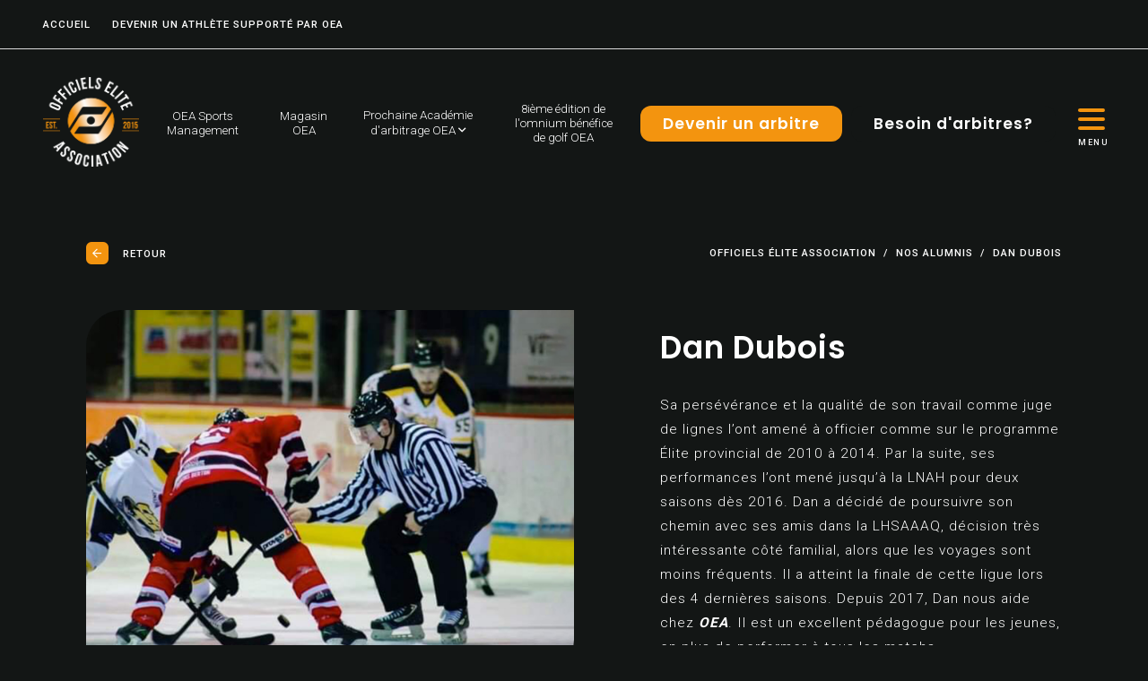

--- FILE ---
content_type: text/html; charset=utf-8
request_url: https://officielsoea.com/fr/nos-alumnis/dan-dubois
body_size: 5911
content:
<!doctype html>
<html lang="fr" class="has-desktop-menu has-mobile-menu">
<head>
            <!-- Preload Script -->
            <script>
                var html = document.getElementsByTagName('html')[0];
                if (!window.document.documentMode) {
                    // Modern browsers
                    // Add loading class to html
                    html.classList.add('is-animating');
                } else {
                    // IE
                    html.classList.add('is-ie');
                }
            </script>
            
        <base href="https://officielsoea.com/public/quack/" />
        <title>Dan Dubois</title>
        <!-- META -->
        <meta http-equiv="Content-Type" content="text/html; charset=utf-8" />
        <meta 
            name="viewport" 
            content="width=device-width, initial-scale = 1.0, maximum-scale = 5.0, user-scalable = yes" 
        />
        <meta name="format-detection" content="telephone=no">
        <meta name="description" content="">
        <meta name="robots" content="index">
        <meta name="generator" content="RubberDuckCMS.com">
        <link rel="canonical" href="https://officielsoea.com/fr/nos-alumnis/dan-dubois" />
        <link rel="alternate" href="https://officielsoea.com/fr/nos-alumnis/dan-dubois" hreflang="fr" /><link rel="alternate" href="https://officielsoea.com/fr/nos-alumnis/dan-dubois" hreflang="x-default" />
        <!-- FAVICON --><meta name="application-name" content="OEA SPORTS MANAGEMENT" /><meta name="apple-mobile-web-app-capable" content="yes" /><meta name="apple-mobile-web-app-title" content="OEA SPORTS MANAGEMENT" /><meta name="msapplication-TileColor" content="#FFF" /><meta name="theme-color" content="#FFF" /><meta name="apple-mobile-web-app-status-bar-style" content="#FFF" /><link rel="apple-touch-icon" sizes="57x57" href="https://officielsoea.com/public/media/favicon/apple-icon-57x57.png?v=220126100152" /><link rel="apple-touch-icon" sizes="60x60" href="https://officielsoea.com/public/media/favicon/apple-icon-60x60.png?v=220126100152" /><link rel="apple-touch-icon" sizes="72x72" href="https://officielsoea.com/public/media/favicon/apple-icon-72x72.png?v=220126100152" /><link rel="apple-touch-icon" sizes="114x114" href="https://officielsoea.com/public/media/favicon/apple-icon-114x114.png?v=220126100152" /><link rel="apple-touch-icon" sizes="76x76" href="https://officielsoea.com/public/media/favicon/apple-icon-76x76.png?v=220126100152" /><link rel="apple-touch-icon" sizes="120x120" href="https://officielsoea.com/public/media/favicon/apple-icon-120x120.png?v=220126100152" /><link rel="apple-touch-icon" sizes="152x152" href="https://officielsoea.com/public/media/favicon/apple-icon-152x152.png?v=220126100152" /><link rel="apple-touch-icon" sizes="180x180" href="https://officielsoea.com/public/media/favicon/apple-icon-180x180.png?v=220126100152" /><link rel="icon" type="image/png" href="https://officielsoea.com/public/media/favicon/favicon-32x32.png?v=220126100152" sizes="32x32" /><link rel="icon" type="image/png" href="https://officielsoea.com/public/media/favicon/android-icon-36x36.png?v=220126100152" sizes="36x36" /><link rel="icon" type="image/png" href="https://officielsoea.com/public/media/favicon/android-icon-48x48.png?v=220126100152" sizes="48x48" /><link rel="icon" type="image/png" href="https://officielsoea.com/public/media/favicon/android-icon-72x72.png?v=220126100152" sizes="72x72" /><link rel="icon" type="image/png" href="https://officielsoea.com/public/media/favicon/android-icon-96x96.png?v=220126100152" sizes="96x96" /><link rel="icon" type="image/png" href="https://officielsoea.com/public/media/favicon/android-icon-144x144.png?v=220126100152" sizes="144x144" /><link rel="icon" type="image/png" href="https://officielsoea.com/public/media/favicon/android-icon-192x192.png?v=220126100152" sizes="192x192" /><link rel="icon" type="image/png" href="https://officielsoea.com/public/media/favicon/favicon-96x96.png?v=220126100152" sizes="96x96" /><link rel="icon" type="image/png" href="https://officielsoea.com/public/media/favicon/favicon-16x16.png?v=220126100152" sizes="16x16" /><meta name="msapplication-TileImage" content="https://officielsoea.com/public/media/favicon/ms-icon-144x144.png?v=220126100152" /><meta name="msapplication-square70x70logo" content="https://officielsoea.com/public/media/favicon/ms-icon-70x70.png?v=220126100152" /><meta name="msapplication-square150x150logo" content="https://officielsoea.com/public/media/favicon/ms-icon-150x150.png?v=220126100152" /><meta name="msapplication-wide310x150logo" content="https://officielsoea.com/public/media/favicon/ms-icon-310x150.png?v=220126100152" /><meta name="msapplication-square310x310logo" content="https://officielsoea.com/public/media/favicon/ms-icon-310x310.png?v=220126100152" /><link href="https://officielsoea.com/public/media/favicon/apple-startup-320x460.png?v=220126100152" rel="apple-touch-startup-image" /><link href="https://officielsoea.com/public/media/favicon/apple-startup-640x920.png?v=220126100152" rel="apple-touch-startup-image" /><link href="https://officielsoea.com/public/media/favicon/apple-startup-640x1096.png?v=220126100152" rel="apple-touch-startup-image" /><link href="https://officielsoea.com/public/media/favicon/apple-startup-748x1024.png?v=220126100152" rel="apple-touch-startup-image" /><link href="https://officielsoea.com/public/media/favicon/apple-startup-750x1024.png?v=220126100152" rel="apple-touch-startup-image" /><link href="https://officielsoea.com/public/media/favicon/apple-startup-750x1294.png?v=220126100152" rel="apple-touch-startup-image" /><link href="https://officielsoea.com/public/media/favicon/apple-startup-768x1004.png?v=220126100152" rel="apple-touch-startup-image" /><link href="https://officielsoea.com/public/media/favicon/apple-startup-1182x2208.png?v=220126100152" rel="apple-touch-startup-image" /><link href="https://officielsoea.com/public/media/favicon/apple-startup-1242x2148.png?v=220126100152" rel="apple-touch-startup-image" /><link href="https://officielsoea.com/public/media/favicon/apple-startup-1496x2048.png?v=220126100152" rel="apple-touch-startup-image" /><link href="https://officielsoea.com/public/media/favicon/apple-startup-1536x2008.png?v=220126100152" rel="apple-touch-startup-image" /><link rel="manifest" href="https://officielsoea.com/public/media/favicon/manifest.json?v=220126100152" /><link rel="shortcut icon" href="https://officielsoea.com/public/media/favicon/favicon-48x48.png?v=220126100152" sizes="48x48" /><!-- OG --><meta property="og:title" content="Dan Dubois"><meta property="og:url" content="https://officielsoea.com/fr/nos-alumnis/dan-dubois"><meta property="og:type" content="website"><meta property="og:site_name" content=""><meta property="og:description" content=""><meta property="og:image" content="https://officielsoea.com/public/media/d9a058d0-9183-11eb-98eb-3da2506508c7.jpg">
        <!-- CSS --><link rel="stylesheet" type="text/css" href="css/style.min.css?v=1688472598" />
        <!-- SCRIPTS -->
        <!-- RICH SNIPPETS -->
            <!-- WebSite -->
            <script type="application/ld+json">
                {
    "@type": "WebSite",
    "inLanguage": [
        {
            "@type": "Language",
            "name": "Français"
        },
        {
            "@type": "Language",
            "name": "English"
        }
    ],
    "name": "OEA SPORTS MANAGEMENT",
    "url": "https://officielsoea.com/",
    "@context": "http://schema.org"
}
            </script>
            <!-- LocalBusiness -->
            <script type="application/ld+json">
                {
    "@type": "LocalBusiness",
    "telephone": "514-926-1637",
    "email": "no-reply@officielsoea.com",
    "logo": "https://officielsoea.com/public/media/71cf46ba-8e6a-11eb-b90f-21d8c9954f2d.png",
    "address": {
        "@type": "PostalAddress",
        "addressCountry": "Canada",
        "addressLocality": "Montréal",
        "addressRegion": "Québec",
        "streetAddress": " ",
        "availableLanguage": [
            {
                "@type": "Language",
                "name": "Français"
            },
            {
                "@type": "Language",
                "name": "English"
            }
        ]
    },
    "contactPoint": {
        "@type": "ContactPoint",
        "email": "no-reply@officielsoea.com",
        "telephone": "514-926-1637"
    },
    "image": "https://officielsoea.com/public/media/71cf46ba-8e6a-11eb-b90f-21d8c9954f2d.png",
    "name": "OEA SPORTS MANAGEMENT",
    "url": "https://officielsoea.com/",
    "@context": "http://schema.org"
}
            </script>
        </head><body class="">
	
	<!-- PAGE LOADER -->
	<div class="loader loader--swup">
		<div class="spinner">
			<div class="swup-status h5">Page chargée</div>
		</div>
	</div>

	<!-- FIXED HEADER -->
	<div class="nav__background"></div>
	<div class="nav">
					<!-- TOP-BAR -->
			<div class="top-bar wrap flex justify--between align--center">
				<div class="top__coords">
					<div class="phone-menu">
											</div>
					<div class="top-menu">
						
        <a 
            href="https://officielsoea.com/fr/a-propos" 
            class="top__link" 
            title="Accueil"
            target="" 
        >
            Accueil
        </a>
        <a 
            href="https://officielsoea.com/fr/devenir-un-athlete-supporte-par-oea" 
            class="top__link" 
            title="Devenir un athlète supporté par OEA"
            target="" 
        >
            Devenir un athlète supporté par OEA
        </a>					</div>
				</div>
				<div class="top__links flex justify--end align--center">
									</div>
			</div>
				<!-- MAIN NAV -->
		<div class="nav__bottom wrap flex justify--between align--center">
			<header class="nav__logo">
				<a href="https://officielsoea.com/fr" title="OEA SPORTS MANAGEMENT">
										<img src="/public/media/71cf46ba-8e6a-11eb-b90f-21d8c9954f2d.png" alt="" loading="lazy">
									</a>
			</header>
			<nav class="nav__main flex justify--end align--center">
				<ul class="flex align--center justify--end">
					
        <li class="nav__not-menu">
            <a
                class="nav__link"
                href="https://officielsoea.com/fr/oea-sports-management"
                title="OEA Sports Management"
                target="" 
            >
                <span>OEA Sports Management</span>
            </a>
        </li>
        <li class="nav__not-menu">
            <a
                class="nav__link"
                href="[[{BB_URL}URL_DATA_ID||%%||||$$||URL_DATA_LANGUAGE||%%||fr||$$||URL_DATA_W_BASE_URL||%%||1{/BB_URL}]]"
                title="Magasin OEA"
                target="_self" 
            >
                <span>Magasin OEA</span>
            </a>
        </li>
        <li class="dropdown nav__not-menu">
            <span class="nav__link dropdown__parent"><span>Prochaine Académie d'arbitrage OEA</span></span>
            <ul class="dropdown__items">
                    <li>
                        <a
                            href="https://officielsoea.com/fr/calendrier/academie-haute-performance-oea-2025"
                            title="Académie Haute Performance OEA 2025, Trois-Rivières, Qc"
                            target="_self" 
                        >
                            Académie Haute Performance OEA 2025, Trois-Rivières, Qc
                        </a>
                    </li>
                    <li>
                        <a
                            href="https://officielsoea.com/fr/calendrier/edition-plessiville-septembre-2025"
                            title="Académie OEA Plessisville, Qc Septembre 2025"
                            target="_self" 
                        >
                            Académie OEA Plessisville, Qc Septembre 2025
                        </a>
                    </li>
                    <li>
                        <a
                            href="https://officielsoea.com/fr/calendrier/edition-rimouski"
                            title="Académie OEA Rimouski, Qc Septembre 2025"
                            target="" 
                        >
                            Académie OEA Rimouski, Qc Septembre 2025
                        </a>
                    </li>
            </ul>
        </li>
        <li class="nav__not-menu">
            <a
                class="nav__link"
                href="https://officielsoea.com/fr/8ieme-editions-du-tournois-de-golf-oea"
                title="8ième édition de l'omnium bénéfice de golf OEA"
                target="" 
            >
                <span>8ième édition de l'omnium bénéfice de golf OEA</span>
            </a>
        </li>
        <li class="nav__not-menu">
            <a
                class="nav__btn btn btn--primary btn--no-icon btn--corner"
                href="https://officielsoea.com/fr/devenir-un-arbitre"
                title="Devenir un arbitre"
                
            >
                <span class="btn__text">
                    Devenir un arbitre
                </span>
            </a>
        </li>
        <li class="nav__not-menu">
            <a
                class="nav__btn btn btn--third btn--no-icon btn--corner"
                href="https://officielsoea.com/fr/devenir-un-athlete-supporte-par-oea"
                title="Besoin d'arbitres?"
                
            >
                <span class="btn__text">
                    Besoin d'arbitres?
                </span>
            </a>
        </li>					<li class="nav__burger">
						<button class="hamburger hamburger--spin-r" type="button">
							<span class="hamburger-text hamburger-open">Menu</span>
							<span class="hamburger-text hamburger-close">Fermer</span>
							<span class="hamburger-box">
								<span class="hamburger-inner"></span>
							</span>
						</button>
					</li>
				</ul>
			</nav>

		</div>
	</div>

	<!-- HAMBURGER MENU -->
	<div class="menu">
		<div class="menu__table table table--fixed">
			<div class="table_cell menu__image fullBG bgSetter" ></div>
			<div class="table_cell menu__main no-phoneno-address">
				<div class="wrap menu__scroll">
					<nav class="menu--desktop">
						
<ul class="lvl--1">
        <li>
            <a
                class="menu__link h3"
                href="https://officielsoea.com/fr/a-propos"
                title="À propos"
                target="" 
            >
                À propos
            </a>
        </li>
        <li>
            <a
                class="menu__link h3"
                href="https://officielsoea.com/fr/membres-de-lequipe"
                title="Membres de l'équipe"
                target="" 
            >
                Membres de l'équipe
            </a>
        </li>
        <li>
            <a
                class="menu__link h3"
                href="https://officielsoea.com/fr/nos-alumnis"
                title="Nos Alumnis"
                target="" 
            >
                Nos Alumnis
            </a>
        </li>
</ul>					</nav>
					<nav class="menu--mobile">
						
<ul class="lvl--1">
        <li>
            <a
                class="menu__link h3"
                href="https://officielsoea.com/fr"
                title="Accueil"
                target="" 
            >
                Accueil
            </a>
        </li>
        <li>
            <a
                class="menu__link h3"
                href="https://officielsoea.com/fr/oea-sports-management"
                title="OEA Sports Management"
                target="" 
            >
                OEA Sports Management
            </a>
        </li>
        <li>
            <a
                class="menu__link h3"
                href="https://officielsoea.com/fr/devenir-un-arbitre"
                title="Devenez arbitre"
                target="" 
            >
                Devenez arbitre
            </a>
        </li>
        <li>
            <a
                class="menu__link h3"
                href="https://officielsoea.com/fr/devenir-un-athlete-supporte-par-oea"
                title="Trouvez un arbitre"
                target="" 
            >
                Trouvez un arbitre
            </a>
        </li>
        <li>
            <a
                class="menu__link h3"
                href="https://officielsoea.com/fr/devenir-un-athlete-supporte-par-oea"
                title="Nous joindre"
                target="" 
            >
                Nous joindre
            </a>
        </li>
        <li>
            <span class="menu__link h3">
                <span>Prochaine académie d'arbitrage OEA</span>
            </span>
            <ul class="lvl--2">
        
                <li>
                    <a
                        class="menu__link h7"
                        href="https://officielsoea.com/fr/calendrier/academie-haute-performance-oea-2025"
                        title="Académie Haute Performance OEA, Bordeaux, France, 16-17 août 2025"
                        target="" 
                    >
                        <span>Académie Haute Performance OEA, Bordeaux, France, 16-17 août 2025</span>
                    </a>
                </li>
                <li>
                    <a
                        class="menu__link h7"
                        href="https://officielsoea.com/fr/calendrier/academie-haute-performance-oea-2025"
                        title="Académie Haute Performance OEA, Trois-Rivières, Qc 2025"
                        target="_self" 
                    >
                        <span>Académie Haute Performance OEA, Trois-Rivières, Qc 2025</span>
                    </a>
                </li>
                <li>
                    <a
                        class="menu__link h7"
                        href="https://officielsoea.com/fr/calendrier/edition-plessiville-septembre-2025"
                        title="Académie Haute Performance OEA, Plessisville, Qc Septembre 2025"
                        target="_self" 
                    >
                        <span>Académie Haute Performance OEA, Plessisville, Qc Septembre 2025</span>
                    </a>
                </li>
                <li>
                    <a
                        class="menu__link h7"
                        href="https://officielsoea.com/fr/calendrier/edition-rimouski"
                        title="Académie Haute Performance OEA, Rimouski, Qc Septembre 2025"
                        target="_self" 
                    >
                        <span>Académie Haute Performance OEA, Rimouski, Qc Septembre 2025</span>
                    </a>
                </li>
                <li>
                    <a
                        class="menu__link h7"
                        href="https://officielsoea.com/fr/athletes-oea"
                        title="International Football Combines OEA SPORTS MANAGEMENT, Montreal, Qc 2025"
                        target="" 
                    >
                        <span>International Football Combines OEA SPORTS MANAGEMENT, Montreal, Qc 2025</span>
                    </a>
                </li>
            </ul>
        </li>
        <li>
            <a
                class="menu__link h3"
                href="https://officielsoea.com/fr/8ieme-editions-du-tournois-de-golf-oea"
                title="8ieme édition de l'omnium bénéfice de golf OEA "
                target="" 
            >
                8ieme édition de l'omnium bénéfice de golf OEA 
            </a>
        </li>
        <li>
            <span class="menu__link h3">
                <span>Équipe OEA</span>
            </span>
            <ul class="lvl--2">
        
                <li>
                    <a
                        class="menu__link h7"
                        href="https://officielsoea.com/fr/nos-alumnis"
                        title="Nos Alumnis"
                        target="" 
                    >
                        <span>Nos Alumnis</span>
                    </a>
                </li>
                <li>
                    <a
                        class="menu__link h7"
                        href="https://officielsoea.com/fr/membres-de-lequipe"
                        title="Membre de l'équipe OEA"
                        target="" 
                    >
                        <span>Membre de l'équipe OEA</span>
                    </a>
                </li>
            </ul>
        </li>
        <li>
            <a
                class="menu__link h3"
                href="https://officielsoea.com/fr/404"
                title="Magasin OEA"
                target="" 
            >
                Magasin OEA
            </a>
        </li>
</ul>					</nav>
				</div>
				<div class="menu__footer">
					<div class="wrap">
						<div class="menu__coords">
															<a href="tel:5149261637" class="menu__link" title="">
									<span class="far fa-mobile"></span>
									514-926-1637								</a>
																						<a href="https://www.google.com/maps/place/++Montr%C3%A9al+Qu%C3%A9bec++Canada" class="menu__link" title="">
									<span class="far fa-map-marker-alt"></span>
									Montréal (Québec) Canada								</a>
													</div>
						<div class="menu__socials">
							
									<a
										href="https://www.facebook.com/Officiels-Elite-Association-111478727645489/"
										title="Facebook"
										class="menu__social fab fa-facebook"
										data-no-swup
										target="_blank"
									>
									</a>
									<a
										href="https://twitter.com/oeaofficiels"
										title="Twitter"
										class="menu__social fab fa-twitter"
										data-no-swup
										target="_blank"
									>
									</a>
									<a
										href="https://www.instagram.com/oea.sports/?hl=fr"
										title="Instagram"
										class="menu__social fab fa-instagram"
										data-no-swup
										target="_blank"
									>
									</a>
									<a
										href="https://youtube.com/@derrierelesifflet?si=ADnlaQD5jgXx5bGQ"
										title="Youtube"
										class="menu__social fab fa-youtube"
										data-no-swup
										target="_blank"
									>
									</a>
									<a
										href="https://www.tiktok.com/discover/oea-officiels"
										title="TikTok"
										class="menu__social fab fa-tiktok"
										data-no-swup
										target="_blank"
									>
									</a>						</div>
					</div>
				</div>
			</div>
		</div>
	</div>
		<!-- PAGE CONTENT -->
	<main id="main" class="transition-swup "><div class="content">
    
<section class="section RGO12 bg--0">
    <div class="wrap">
        <div class="flex justify--between align--center flex--768-full">
            
    <button
        type="button"
        class="retour"
        onclick="goBack(`https://officielsoea.com/fr/nos-alumnis`)"
        title="Retour"
        >
        <span class="far fa-arrow-left"></span>
        Retour
    </button>
    <div class="ariane">
        <ol>
            <li><a href="https://officielsoea.com/fr" title="Officiels élite association ">Officiels élite association </a></li><li><a href="https://officielsoea.com/fr/nos-alumnis" title="Nos Alumnis">Nos Alumnis</a></li><li><span>Dan Dubois</span></li>
        </ol>
    </div>
            </div>
    </div>
</section>
<section class="section RGO02-B bg--0">
    <div class="padd">
        <div class="wrap">
            <div class="flex flex--wrap align--center">
                <!-- IMG -->
                <div class="flex--half flex--1024-full">
                    <div class="image">
                                                <picture>
                            
                <source
                    media="(min-width: 1024px)"
                    data-viewport="1024"
                    srcset="/public/media/d9a64452-9183-11eb-adac-e7062992dcec.jpg?v=1729782114"
                    width="1333" height="1000" intrinsicsize="1333 x 1000" type="image/jpeg"
                    
                    align=""
                >
                <source
                    media="(min-width: 414px)"
                    data-viewport="414"
                    srcset="/public/media/d9a65f32-9183-11eb-9f92-5f8de14b2226.jpg?v=1729782114"
                    width="1024" height="768" intrinsicsize="1024 x 768" type="image/jpeg"
                    
                    align=""
                >
                <img
                    class="img_in_picture"
                    loading="lazy"
                    srcset="/public/media/d9a67634-9183-11eb-b342-a5c6f4618f79.jpg"
                    src="/public/media/d9a67634-9183-11eb-b342-a5c6f4618f79.jpg?v=1729782114"
                    alt=""
                    data-width="414" data-height="311" data-intrinsicsize="414 x 311" type="image/jpeg"
                    
                    align=""
                >                        </picture>
                                            </div>
                </div>
                
                <!-- TEXT -->
                <div class="flex--half flex--1024-full">
                    <div class="text">
                        <!-- TITRE -->
                                                <div class="h2">
                            
            <p>
                Dan Dubois
            </p>                        </div>
                            
                        <!-- SOUS TITRE -->
                            
                        <!-- TEXT -->
                                                <div class="wysiwyg">
                            <p><span>Sa persévérance et la
qualité de son travail comme juge de lignes l’ont amené à officier comme sur le
programme Élite provincial de 2010 à 2014. Par la suite, ses performances l’ont
mené jusqu’à la LNAH pour deux saisons dès 2016. Dan a décidé de poursuivre son
chemin avec ses amis dans la LHSAAAQ, décision très intéressante côté familial,
alors que les voyages sont moins fréquents. Il a atteint la finale de cette
ligue lors des 4 dernières saisons. Depuis 2017, Dan nous aide chez <b><i><strong><em>OEA</em></strong></i></b>.
Il est un excellent pédagogue pour les jeunes, en plus de performer à tous les
matchs. </span></p>                        </div>
                                                                    </div>
                </div>
            </div>
        </div>
    </div>
</section>

<section class="section prev-next bg--0">
    <div class="padd">
        <div class="wrap">
            <div class="flex justify--between align--center">
                                    <a 
                        href="https://officielsoea.com/fr/nos-alumnis/chris-provost"
                        title="Membre précédent"
                        >
                        <!-- <div class="h6 color--7">Membre précédent</div> -->
                        <div class="h5">
                            <span class="far fa-arrow-left"></span>
                            <span>Chris Provost</span>
                        </div>
                    </a>
                                    <a 
                        href="https://officielsoea.com/fr/nos-alumnis/david-theriault"
                        class="alRight"
                        title="Membre suivant"
                        >
                        <!-- <div class="h6 color--7">Membre suivant</div> -->
                        <div class="h5">
                            <span>David Thériault</span>
                            <span class="far fa-arrow-right"></span>
                        </div>
                    </a>
                            </div>
        </div>
    </div>
</section>
</div>	</main> <!-- End of Swup container -->

	<!-- Back to top -->
	<a 
		href="#main" 
		class="get-back-to-the-choppa far fa-angle-up page-scroll" 
		title="Retour en haut"
		>
	</a>
	
	<footer class="transition-swup">
				<div class="footer flex align--center">
			<div class="footer__left">
				<div class="padd padd--small">
					<div class="wrap flex flex--wrap">
						<div class="flex--full">
														<a href="https://officielsoea.com/fr" class="footer__logo" title="">
								<img src="/public/media/71d04826-8e6a-11eb-b29e-13f4eafd81ea.png" alt="" loading="lazy">
							</a>
																				</div>
						
												<div class="footer__coords flex--half flex--768-full">
														<a 
								href="https://www.google.com/maps/place/++Montr%C3%A9al+Qu%C3%A9bec++Canada" 
								class="footer__btn" 
								title="Montréal (Québec) Canada" 
								data-no-swup 
								target="_blank"
								>
								<span class="btn__icon fas fa-map-marker-alt"></span>
								Montréal (Québec) Canada							</a>
																					<a href="tel:5149261637" class="footer__btn" title="514-926-1637" data-no-swup>
								<span class="btn__icon far fa-mobile"></span>
								514-926-1637							</a>
																					<a href="mailto:gestion@officielsoea.com" class="footer__btn" title="gestion@officielsoea.com" data-no-swup>
								<span class="btn__icon far fa-envelope"></span>
								gestion@officielsoea.com							</a>
													</div>
						
						
        <div class="footer__nav flex--quarter flex--1200-half flex--600-half flex--500-full">
            <div class="h4 margin">
                <span>MENU</span>
            </div>
            <ul class="lvl--2">
        
                <li>
                    <a
                        href="https://officielsoea.com/fr"
                        title="Accueil"
                        target="" 
                    >
                        <span>Accueil</span>
                    </a>
                </li>
                <li>
                    <a
                        href="https://officielsoea.com/fr/a-propos"
                        title="À propos"
                        target="" 
                    >
                        <span>À propos</span>
                    </a>
                </li>
                <li>
                    <a
                        href="https://officielsoea.com/fr/nos-alumnis"
                        title="Nos Alumnis"
                        target="" 
                    >
                        <span>Nos Alumnis</span>
                    </a>
                </li>
                <li>
                    <a
                        href="https://officielsoea.com/fr/devenir-un-athlete-supporte-par-oea"
                        title="Nous joindre"
                        target="" 
                    >
                        <span>Nous joindre</span>
                    </a>
                </li>
            </ul>
        </div>
        <div class="footer__nav flex--quarter flex--1200-half flex--600-half flex--500-full">
            <div class="h4 margin">
                <span>Service</span>
            </div>
            <ul class="lvl--2">
        
                <li>
                    <a
                        href="https://officielsoea.com/fr/athletes-oea"
                        title="Devenir un athlète supporté par OEA"
                        target="" 
                    >
                        <span>Devenir un athlète supporté par OEA</span>
                    </a>
                </li>
                <li>
                    <a
                        href="https://officielsoea.com/fr/devenir-un-athlete-supporte-par-oea"
                        title="Besoin d'arbitres?"
                        target="" 
                    >
                        <span>Besoin d'arbitres?</span>
                    </a>
                </li>
                <li>
                    <a
                        href="https://officielsoea.com/fr/calendrier/academie-haute-performance-oea-2025"
                        title="Prochaine académie OEA"
                        target="" 
                    >
                        <span>Prochaine académie OEA</span>
                    </a>
                </li>
                <li>
                    <a
                        href="https://buy.stripe.com/dR64jxemkfKu5oY5ko"
                        title="Payer votre service OEA"
                        target="" 
                    >
                        <span>Payer votre service OEA</span>
                    </a>
                </li>
            </ul>
        </div>					</div>
				</div>
			</div>
			<div class="footer__right">
				<div class="padd padd--small">
					<div class="wrap mobile-flex">
																								<div class="h4"></div>
						<div class="footer__socials">
							
									<a
										href="https://www.facebook.com/Officiels-Elite-Association-111478727645489/"
										title="Facebook"
										class="footer__social fab fa-facebook"
										data-no-swup
										target="_blank"
									>
									</a>
									<a
										href="https://twitter.com/oeaofficiels"
										title="Twitter"
										class="footer__social fab fa-twitter"
										data-no-swup
										target="_blank"
									>
									</a>
									<a
										href="https://www.instagram.com/oea.sports/?hl=fr"
										title="Instagram"
										class="footer__social fab fa-instagram"
										data-no-swup
										target="_blank"
									>
									</a>
									<a
										href="https://youtube.com/@derrierelesifflet?si=ADnlaQD5jgXx5bGQ"
										title="Youtube"
										class="footer__social fab fa-youtube"
										data-no-swup
										target="_blank"
									>
									</a>
									<a
										href="https://www.tiktok.com/discover/oea-officiels"
										title="TikTok"
										class="footer__social fab fa-tiktok"
										data-no-swup
										target="_blank"
									>
									</a>						</div>
											</div>
				</div>
			</div>
		</div>
		<div class="cammed">
			<div class="cammed__wrapper table table--fixed">
				<div class="table_cell">
					<div class="wrap">
											</div>
				</div>
				<div class="table_cell alRight">
					<div class="wrap">
						
            <a href="https://rubberduckcms.com/" target="_blank" title="Propulsé par RubberDuck CMS"  rel="nofollow" class="rubberduck logo--rubberduck">
            
            <div class="rubberduck__text"> Propulsé par</div>						
                <img src="images/SVG/logo_rubberduck.svg" alt="RubberDuck CMS">
                <img src="images/SVG/logo_rubberduck_2.svg" class="hover" alt="RubberDuck CMS">
                </a>					</div>
				</div>
			</div>
		</div>
		
			</footer>
	
            <script id="google_credentials">
                var google_credentials = {
                    "recaptcha" : {
                        "site_key": "",
                        "active": ""
                    },
                    "translate": {
                        "site_key": "",
                        "active": ""
                    },
                    "maps": {
                        "site_key": "",
                        "active": ""
                    },
                    "analytics": {
                        "measurement_id": "",
                        "active": ""
                    },
                    "tag_manager": {
                        "active": ""
                    }
                };
            </script>
        
        <!-- GOOGLE RECAPTCHA -->
        <div id="recaptcha_script"></div>
        
            <!-- js/scripts.min.js -->
            <script data-swup-ignore-script data-file="js/scripts.min.js" src="js/scripts.min.js?v=1688472598">
            </script></body>
</html>


--- FILE ---
content_type: text/css
request_url: https://officielsoea.com/public/quack/css/style.min.css?v=1688472598
body_size: 91689
content:
@import url(https://fonts.googleapis.com/css2?family=Poppins:wght@600&family=Roboto:wght@300;500);html,body,div,span,applet,object,iframe,h1,h2,h3,h4,h5,h6,p,blockquote,pre,a,abbr,acronym,address,big,cite,code,del,dfn,em,img,ins,kbd,q,s,samp,small,strike,strong,sub,sup,tt,var,b,u,i,center,dl,dt,dd,ol,ul,li,fieldset,form,legend,table,caption,tbody,tfoot,thead,tr,th,td,article,aside,canvas,details,embed,figure,figcaption,footer,header,hgroup,menu,nav,output,ruby,section,summary,time,mark,audio,video{border:0;font-size:100%;font:inherit;vertical-align:baseline;margin:0;padding:0}article,aside,details,figcaption,figure,footer,header,hgroup,menu,nav,section{display:block}body{line-height:1}blockquote,q{quotes:none}blockquote:before,blockquote:after,q:before,q:after{content:none}table{border-collapse:collapse;border-spacing:0}input,textarea,*{border:0;outline:0;padding:0;margin:0;box-sizing:border-box;resize:none}html{font-size:62.5%}@media (max-width:1400px){html{font-size:60%}}@media screen and (max-width:1024px){html{font-size:58%}}input[type="submit"],select{-webkit-appearance:none;-moz-appearance:none;appearance:none}strong{font-weight:700}a,input[type="submit"]{text-decoration:none;cursor:pointer}em{font-style:italic}sup{font-size:smaller;vertical-align:super}sub{font-size:smaller;vertical-align:sub}img,picture{max-width:100%}#nav ul{list-style:none}.img_in_picture{height:auto}/*!
 * Font Awesome Pro 5.15.4 by @fontawesome - https://fontawesome.com
 * License - https://fontawesome.com/license (Commercial License)
 */
.fa,.fas,.far,.fal,.fad,.fab{-moz-osx-font-smoothing:grayscale;-webkit-font-smoothing:antialiased;display:inline-block;font-style:normal;font-variant:normal;text-rendering:auto;line-height:1}.fa-lg{font-size:1.33333333em;line-height:.75em;vertical-align:-.0667em}.fa-xs{font-size:.75em}.fa-sm{font-size:.875em}.fa-1x{font-size:1em}.fa-2x{font-size:2em}.fa-3x{font-size:3em}.fa-4x{font-size:4em}.fa-5x{font-size:5em}.fa-6x{font-size:6em}.fa-7x{font-size:7em}.fa-8x{font-size:8em}.fa-9x{font-size:9em}.fa-10x{font-size:10em}.fa-fw{text-align:center;width:1.25em}.fa-ul{list-style-type:none;margin-left:2.5em;padding-left:0}.fa-ul>li{position:relative}.fa-li{left:-2em;position:absolute;text-align:center;width:2em;line-height:inherit}.fa-border{border-radius:.1em;border:solid .08em #eee;padding:.2em .25em .15em}.fa-pull-left{float:left}.fa-pull-right{float:right}.fa.fa-pull-left,.fas.fa-pull-left,.far.fa-pull-left,.fal.fa-pull-left,.fab.fa-pull-left{margin-right:.3em}.fa.fa-pull-right,.fas.fa-pull-right,.far.fa-pull-right,.fal.fa-pull-right,.fab.fa-pull-right{margin-left:.3em}.fa-spin{animation:fa-spin 2s infinite linear}.fa-pulse{animation:fa-spin 1s infinite steps(8)}@keyframes fa-spin{0%{transform:rotate(0deg)}100%{transform:rotate(360deg)}}.fa-rotate-90{-ms-filter:"progid:DXImageTransform.Microsoft.BasicImage(rotation=1)";transform:rotate(90deg)}.fa-rotate-180{-ms-filter:"progid:DXImageTransform.Microsoft.BasicImage(rotation=2)";transform:rotate(180deg)}.fa-rotate-270{-ms-filter:"progid:DXImageTransform.Microsoft.BasicImage(rotation=3)";transform:rotate(270deg)}.fa-flip-horizontal{-ms-filter:"progid:DXImageTransform.Microsoft.BasicImage(rotation=0, mirror=1)";transform:scale(-1,1)}.fa-flip-vertical{-ms-filter:"progid:DXImageTransform.Microsoft.BasicImage(rotation=2, mirror=1)";transform:scale(1,-1)}.fa-flip-both,.fa-flip-horizontal.fa-flip-vertical{-ms-filter:"progid:DXImageTransform.Microsoft.BasicImage(rotation=2, mirror=1)";transform:scale(-1,-1)}:root .fa-rotate-90,:root .fa-rotate-180,:root .fa-rotate-270,:root .fa-flip-horizontal,:root .fa-flip-vertical,:root .fa-flip-both{filter:none}.fa-stack{display:inline-block;height:2em;line-height:2em;position:relative;vertical-align:middle;width:2em}.fa-stack-1x,.fa-stack-2x{left:0;position:absolute;text-align:center;width:100%}.fa-stack-1x{line-height:inherit}.fa-stack-2x{font-size:2em}.fa-inverse{color:#fff}.fa-500px:before{content:"\f26e"}.fa-abacus:before{content:"\f640"}.fa-accessible-icon:before{content:"\f368"}.fa-accusoft:before{content:"\f369"}.fa-acorn:before{content:"\f6ae"}.fa-acquisitions-incorporated:before{content:"\f6af"}.fa-ad:before{content:"\f641"}.fa-address-book:before{content:"\f2b9"}.fa-address-card:before{content:"\f2bb"}.fa-adjust:before{content:"\f042"}.fa-adn:before{content:"\f170"}.fa-adversal:before{content:"\f36a"}.fa-affiliatetheme:before{content:"\f36b"}.fa-air-conditioner:before{content:"\f8f4"}.fa-air-freshener:before{content:"\f5d0"}.fa-airbnb:before{content:"\f834"}.fa-alarm-clock:before{content:"\f34e"}.fa-alarm-exclamation:before{content:"\f843"}.fa-alarm-plus:before{content:"\f844"}.fa-alarm-snooze:before{content:"\f845"}.fa-album:before{content:"\f89f"}.fa-album-collection:before{content:"\f8a0"}.fa-algolia:before{content:"\f36c"}.fa-alicorn:before{content:"\f6b0"}.fa-alien:before{content:"\f8f5"}.fa-alien-monster:before{content:"\f8f6"}.fa-align-center:before{content:"\f037"}.fa-align-justify:before{content:"\f039"}.fa-align-left:before{content:"\f036"}.fa-align-right:before{content:"\f038"}.fa-align-slash:before{content:"\f846"}.fa-alipay:before{content:"\f642"}.fa-allergies:before{content:"\f461"}.fa-amazon:before{content:"\f270"}.fa-amazon-pay:before{content:"\f42c"}.fa-ambulance:before{content:"\f0f9"}.fa-american-sign-language-interpreting:before{content:"\f2a3"}.fa-amilia:before{content:"\f36d"}.fa-amp-guitar:before{content:"\f8a1"}.fa-analytics:before{content:"\f643"}.fa-anchor:before{content:"\f13d"}.fa-android:before{content:"\f17b"}.fa-angel:before{content:"\f779"}.fa-angellist:before{content:"\f209"}.fa-angle-double-down:before{content:"\f103"}.fa-angle-double-left:before{content:"\f100"}.fa-angle-double-right:before{content:"\f101"}.fa-angle-double-up:before{content:"\f102"}.fa-angle-down:before{content:"\f107"}.fa-angle-left:before{content:"\f104"}.fa-angle-right:before{content:"\f105"}.fa-angle-up:before{content:"\f106"}.fa-angry:before{content:"\f556"}.fa-angrycreative:before{content:"\f36e"}.fa-angular:before{content:"\f420"}.fa-ankh:before{content:"\f644"}.fa-app-store:before{content:"\f36f"}.fa-app-store-ios:before{content:"\f370"}.fa-apper:before{content:"\f371"}.fa-apple:before{content:"\f179"}.fa-apple-alt:before{content:"\f5d1"}.fa-apple-crate:before{content:"\f6b1"}.fa-apple-pay:before{content:"\f415"}.fa-archive:before{content:"\f187"}.fa-archway:before{content:"\f557"}.fa-arrow-alt-circle-down:before{content:"\f358"}.fa-arrow-alt-circle-left:before{content:"\f359"}.fa-arrow-alt-circle-right:before{content:"\f35a"}.fa-arrow-alt-circle-up:before{content:"\f35b"}.fa-arrow-alt-down:before{content:"\f354"}.fa-arrow-alt-from-bottom:before{content:"\f346"}.fa-arrow-alt-from-left:before{content:"\f347"}.fa-arrow-alt-from-right:before{content:"\f348"}.fa-arrow-alt-from-top:before{content:"\f349"}.fa-arrow-alt-left:before{content:"\f355"}.fa-arrow-alt-right:before{content:"\f356"}.fa-arrow-alt-square-down:before{content:"\f350"}.fa-arrow-alt-square-left:before{content:"\f351"}.fa-arrow-alt-square-right:before{content:"\f352"}.fa-arrow-alt-square-up:before{content:"\f353"}.fa-arrow-alt-to-bottom:before{content:"\f34a"}.fa-arrow-alt-to-left:before{content:"\f34b"}.fa-arrow-alt-to-right:before{content:"\f34c"}.fa-arrow-alt-to-top:before{content:"\f34d"}.fa-arrow-alt-up:before{content:"\f357"}.fa-arrow-circle-down:before{content:"\f0ab"}.fa-arrow-circle-left:before{content:"\f0a8"}.fa-arrow-circle-right:before{content:"\f0a9"}.fa-arrow-circle-up:before{content:"\f0aa"}.fa-arrow-down:before{content:"\f063"}.fa-arrow-from-bottom:before{content:"\f342"}.fa-arrow-from-left:before{content:"\f343"}.fa-arrow-from-right:before{content:"\f344"}.fa-arrow-from-top:before{content:"\f345"}.fa-arrow-left:before{content:"\f060"}.fa-arrow-right:before{content:"\f061"}.fa-arrow-square-down:before{content:"\f339"}.fa-arrow-square-left:before{content:"\f33a"}.fa-arrow-square-right:before{content:"\f33b"}.fa-arrow-square-up:before{content:"\f33c"}.fa-arrow-to-bottom:before{content:"\f33d"}.fa-arrow-to-left:before{content:"\f33e"}.fa-arrow-to-right:before{content:"\f340"}.fa-arrow-to-top:before{content:"\f341"}.fa-arrow-up:before{content:"\f062"}.fa-arrows:before{content:"\f047"}.fa-arrows-alt:before{content:"\f0b2"}.fa-arrows-alt-h:before{content:"\f337"}.fa-arrows-alt-v:before{content:"\f338"}.fa-arrows-h:before{content:"\f07e"}.fa-arrows-v:before{content:"\f07d"}.fa-artstation:before{content:"\f77a"}.fa-assistive-listening-systems:before{content:"\f2a2"}.fa-asterisk:before{content:"\f069"}.fa-asymmetrik:before{content:"\f372"}.fa-at:before{content:"\f1fa"}.fa-atlas:before{content:"\f558"}.fa-atlassian:before{content:"\f77b"}.fa-atom:before{content:"\f5d2"}.fa-atom-alt:before{content:"\f5d3"}.fa-audible:before{content:"\f373"}.fa-audio-description:before{content:"\f29e"}.fa-autoprefixer:before{content:"\f41c"}.fa-avianex:before{content:"\f374"}.fa-aviato:before{content:"\f421"}.fa-award:before{content:"\f559"}.fa-aws:before{content:"\f375"}.fa-axe:before{content:"\f6b2"}.fa-axe-battle:before{content:"\f6b3"}.fa-baby:before{content:"\f77c"}.fa-baby-carriage:before{content:"\f77d"}.fa-backpack:before{content:"\f5d4"}.fa-backspace:before{content:"\f55a"}.fa-backward:before{content:"\f04a"}.fa-bacon:before{content:"\f7e5"}.fa-bacteria:before{content:"\e059"}.fa-bacterium:before{content:"\e05a"}.fa-badge:before{content:"\f335"}.fa-badge-check:before{content:"\f336"}.fa-badge-dollar:before{content:"\f645"}.fa-badge-percent:before{content:"\f646"}.fa-badge-sheriff:before{content:"\f8a2"}.fa-badger-honey:before{content:"\f6b4"}.fa-bags-shopping:before{content:"\f847"}.fa-bahai:before{content:"\f666"}.fa-balance-scale:before{content:"\f24e"}.fa-balance-scale-left:before{content:"\f515"}.fa-balance-scale-right:before{content:"\f516"}.fa-ball-pile:before{content:"\f77e"}.fa-ballot:before{content:"\f732"}.fa-ballot-check:before{content:"\f733"}.fa-ban:before{content:"\f05e"}.fa-band-aid:before{content:"\f462"}.fa-bandcamp:before{content:"\f2d5"}.fa-banjo:before{content:"\f8a3"}.fa-barcode:before{content:"\f02a"}.fa-barcode-alt:before{content:"\f463"}.fa-barcode-read:before{content:"\f464"}.fa-barcode-scan:before{content:"\f465"}.fa-bars:before{content:"\f0c9"}.fa-baseball:before{content:"\f432"}.fa-baseball-ball:before{content:"\f433"}.fa-basketball-ball:before{content:"\f434"}.fa-basketball-hoop:before{content:"\f435"}.fa-bat:before{content:"\f6b5"}.fa-bath:before{content:"\f2cd"}.fa-battery-bolt:before{content:"\f376"}.fa-battery-empty:before{content:"\f244"}.fa-battery-full:before{content:"\f240"}.fa-battery-half:before{content:"\f242"}.fa-battery-quarter:before{content:"\f243"}.fa-battery-slash:before{content:"\f377"}.fa-battery-three-quarters:before{content:"\f241"}.fa-battle-net:before{content:"\f835"}.fa-bed:before{content:"\f236"}.fa-bed-alt:before{content:"\f8f7"}.fa-bed-bunk:before{content:"\f8f8"}.fa-bed-empty:before{content:"\f8f9"}.fa-beer:before{content:"\f0fc"}.fa-behance:before{content:"\f1b4"}.fa-behance-square:before{content:"\f1b5"}.fa-bell:before{content:"\f0f3"}.fa-bell-exclamation:before{content:"\f848"}.fa-bell-on:before{content:"\f8fa"}.fa-bell-plus:before{content:"\f849"}.fa-bell-school:before{content:"\f5d5"}.fa-bell-school-slash:before{content:"\f5d6"}.fa-bell-slash:before{content:"\f1f6"}.fa-bells:before{content:"\f77f"}.fa-betamax:before{content:"\f8a4"}.fa-bezier-curve:before{content:"\f55b"}.fa-bible:before{content:"\f647"}.fa-bicycle:before{content:"\f206"}.fa-biking:before{content:"\f84a"}.fa-biking-mountain:before{content:"\f84b"}.fa-bimobject:before{content:"\f378"}.fa-binoculars:before{content:"\f1e5"}.fa-biohazard:before{content:"\f780"}.fa-birthday-cake:before{content:"\f1fd"}.fa-bitbucket:before{content:"\f171"}.fa-bitcoin:before{content:"\f379"}.fa-bity:before{content:"\f37a"}.fa-black-tie:before{content:"\f27e"}.fa-blackberry:before{content:"\f37b"}.fa-blanket:before{content:"\f498"}.fa-blender:before{content:"\f517"}.fa-blender-phone:before{content:"\f6b6"}.fa-blind:before{content:"\f29d"}.fa-blinds:before{content:"\f8fb"}.fa-blinds-open:before{content:"\f8fc"}.fa-blinds-raised:before{content:"\f8fd"}.fa-blog:before{content:"\f781"}.fa-blogger:before{content:"\f37c"}.fa-blogger-b:before{content:"\f37d"}.fa-bluetooth:before{content:"\f293"}.fa-bluetooth-b:before{content:"\f294"}.fa-bold:before{content:"\f032"}.fa-bolt:before{content:"\f0e7"}.fa-bomb:before{content:"\f1e2"}.fa-bone:before{content:"\f5d7"}.fa-bone-break:before{content:"\f5d8"}.fa-bong:before{content:"\f55c"}.fa-book:before{content:"\f02d"}.fa-book-alt:before{content:"\f5d9"}.fa-book-dead:before{content:"\f6b7"}.fa-book-heart:before{content:"\f499"}.fa-book-medical:before{content:"\f7e6"}.fa-book-open:before{content:"\f518"}.fa-book-reader:before{content:"\f5da"}.fa-book-spells:before{content:"\f6b8"}.fa-book-user:before{content:"\f7e7"}.fa-bookmark:before{content:"\f02e"}.fa-books:before{content:"\f5db"}.fa-books-medical:before{content:"\f7e8"}.fa-boombox:before{content:"\f8a5"}.fa-boot:before{content:"\f782"}.fa-booth-curtain:before{content:"\f734"}.fa-bootstrap:before{content:"\f836"}.fa-border-all:before{content:"\f84c"}.fa-border-bottom:before{content:"\f84d"}.fa-border-center-h:before{content:"\f89c"}.fa-border-center-v:before{content:"\f89d"}.fa-border-inner:before{content:"\f84e"}.fa-border-left:before{content:"\f84f"}.fa-border-none:before{content:"\f850"}.fa-border-outer:before{content:"\f851"}.fa-border-right:before{content:"\f852"}.fa-border-style:before{content:"\f853"}.fa-border-style-alt:before{content:"\f854"}.fa-border-top:before{content:"\f855"}.fa-bow-arrow:before{content:"\f6b9"}.fa-bowling-ball:before{content:"\f436"}.fa-bowling-pins:before{content:"\f437"}.fa-box:before{content:"\f466"}.fa-box-alt:before{content:"\f49a"}.fa-box-ballot:before{content:"\f735"}.fa-box-check:before{content:"\f467"}.fa-box-fragile:before{content:"\f49b"}.fa-box-full:before{content:"\f49c"}.fa-box-heart:before{content:"\f49d"}.fa-box-open:before{content:"\f49e"}.fa-box-tissue:before{content:"\e05b"}.fa-box-up:before{content:"\f49f"}.fa-box-usd:before{content:"\f4a0"}.fa-boxes:before{content:"\f468"}.fa-boxes-alt:before{content:"\f4a1"}.fa-boxing-glove:before{content:"\f438"}.fa-brackets:before{content:"\f7e9"}.fa-brackets-curly:before{content:"\f7ea"}.fa-braille:before{content:"\f2a1"}.fa-brain:before{content:"\f5dc"}.fa-bread-loaf:before{content:"\f7eb"}.fa-bread-slice:before{content:"\f7ec"}.fa-briefcase:before{content:"\f0b1"}.fa-briefcase-medical:before{content:"\f469"}.fa-bring-forward:before{content:"\f856"}.fa-bring-front:before{content:"\f857"}.fa-broadcast-tower:before{content:"\f519"}.fa-broom:before{content:"\f51a"}.fa-browser:before{content:"\f37e"}.fa-brush:before{content:"\f55d"}.fa-btc:before{content:"\f15a"}.fa-buffer:before{content:"\f837"}.fa-bug:before{content:"\f188"}.fa-building:before{content:"\f1ad"}.fa-bullhorn:before{content:"\f0a1"}.fa-bullseye:before{content:"\f140"}.fa-bullseye-arrow:before{content:"\f648"}.fa-bullseye-pointer:before{content:"\f649"}.fa-burger-soda:before{content:"\f858"}.fa-burn:before{content:"\f46a"}.fa-buromobelexperte:before{content:"\f37f"}.fa-burrito:before{content:"\f7ed"}.fa-bus:before{content:"\f207"}.fa-bus-alt:before{content:"\f55e"}.fa-bus-school:before{content:"\f5dd"}.fa-business-time:before{content:"\f64a"}.fa-buy-n-large:before{content:"\f8a6"}.fa-buysellads:before{content:"\f20d"}.fa-cabinet-filing:before{content:"\f64b"}.fa-cactus:before{content:"\f8a7"}.fa-calculator:before{content:"\f1ec"}.fa-calculator-alt:before{content:"\f64c"}.fa-calendar:before{content:"\f133"}.fa-calendar-alt:before{content:"\f073"}.fa-calendar-check:before{content:"\f274"}.fa-calendar-day:before{content:"\f783"}.fa-calendar-edit:before{content:"\f333"}.fa-calendar-exclamation:before{content:"\f334"}.fa-calendar-minus:before{content:"\f272"}.fa-calendar-plus:before{content:"\f271"}.fa-calendar-star:before{content:"\f736"}.fa-calendar-times:before{content:"\f273"}.fa-calendar-week:before{content:"\f784"}.fa-camcorder:before{content:"\f8a8"}.fa-camera:before{content:"\f030"}.fa-camera-alt:before{content:"\f332"}.fa-camera-home:before{content:"\f8fe"}.fa-camera-movie:before{content:"\f8a9"}.fa-camera-polaroid:before{content:"\f8aa"}.fa-camera-retro:before{content:"\f083"}.fa-campfire:before{content:"\f6ba"}.fa-campground:before{content:"\f6bb"}.fa-canadian-maple-leaf:before{content:"\f785"}.fa-candle-holder:before{content:"\f6bc"}.fa-candy-cane:before{content:"\f786"}.fa-candy-corn:before{content:"\f6bd"}.fa-cannabis:before{content:"\f55f"}.fa-capsules:before{content:"\f46b"}.fa-car:before{content:"\f1b9"}.fa-car-alt:before{content:"\f5de"}.fa-car-battery:before{content:"\f5df"}.fa-car-building:before{content:"\f859"}.fa-car-bump:before{content:"\f5e0"}.fa-car-bus:before{content:"\f85a"}.fa-car-crash:before{content:"\f5e1"}.fa-car-garage:before{content:"\f5e2"}.fa-car-mechanic:before{content:"\f5e3"}.fa-car-side:before{content:"\f5e4"}.fa-car-tilt:before{content:"\f5e5"}.fa-car-wash:before{content:"\f5e6"}.fa-caravan:before{content:"\f8ff"}.fa-caravan-alt:before{content:"\e000"}.fa-caret-circle-down:before{content:"\f32d"}.fa-caret-circle-left:before{content:"\f32e"}.fa-caret-circle-right:before{content:"\f330"}.fa-caret-circle-up:before{content:"\f331"}.fa-caret-down:before{content:"\f0d7"}.fa-caret-left:before{content:"\f0d9"}.fa-caret-right:before{content:"\f0da"}.fa-caret-square-down:before{content:"\f150"}.fa-caret-square-left:before{content:"\f191"}.fa-caret-square-right:before{content:"\f152"}.fa-caret-square-up:before{content:"\f151"}.fa-caret-up:before{content:"\f0d8"}.fa-carrot:before{content:"\f787"}.fa-cars:before{content:"\f85b"}.fa-cart-arrow-down:before{content:"\f218"}.fa-cart-plus:before{content:"\f217"}.fa-cash-register:before{content:"\f788"}.fa-cassette-tape:before{content:"\f8ab"}.fa-cat:before{content:"\f6be"}.fa-cat-space:before{content:"\e001"}.fa-cauldron:before{content:"\f6bf"}.fa-cc-amazon-pay:before{content:"\f42d"}.fa-cc-amex:before{content:"\f1f3"}.fa-cc-apple-pay:before{content:"\f416"}.fa-cc-diners-club:before{content:"\f24c"}.fa-cc-discover:before{content:"\f1f2"}.fa-cc-jcb:before{content:"\f24b"}.fa-cc-mastercard:before{content:"\f1f1"}.fa-cc-paypal:before{content:"\f1f4"}.fa-cc-stripe:before{content:"\f1f5"}.fa-cc-visa:before{content:"\f1f0"}.fa-cctv:before{content:"\f8ac"}.fa-centercode:before{content:"\f380"}.fa-centos:before{content:"\f789"}.fa-certificate:before{content:"\f0a3"}.fa-chair:before{content:"\f6c0"}.fa-chair-office:before{content:"\f6c1"}.fa-chalkboard:before{content:"\f51b"}.fa-chalkboard-teacher:before{content:"\f51c"}.fa-charging-station:before{content:"\f5e7"}.fa-chart-area:before{content:"\f1fe"}.fa-chart-bar:before{content:"\f080"}.fa-chart-line:before{content:"\f201"}.fa-chart-line-down:before{content:"\f64d"}.fa-chart-network:before{content:"\f78a"}.fa-chart-pie:before{content:"\f200"}.fa-chart-pie-alt:before{content:"\f64e"}.fa-chart-scatter:before{content:"\f7ee"}.fa-check:before{content:"\f00c"}.fa-check-circle:before{content:"\f058"}.fa-check-double:before{content:"\f560"}.fa-check-square:before{content:"\f14a"}.fa-cheese:before{content:"\f7ef"}.fa-cheese-swiss:before{content:"\f7f0"}.fa-cheeseburger:before{content:"\f7f1"}.fa-chess:before{content:"\f439"}.fa-chess-bishop:before{content:"\f43a"}.fa-chess-bishop-alt:before{content:"\f43b"}.fa-chess-board:before{content:"\f43c"}.fa-chess-clock:before{content:"\f43d"}.fa-chess-clock-alt:before{content:"\f43e"}.fa-chess-king:before{content:"\f43f"}.fa-chess-king-alt:before{content:"\f440"}.fa-chess-knight:before{content:"\f441"}.fa-chess-knight-alt:before{content:"\f442"}.fa-chess-pawn:before{content:"\f443"}.fa-chess-pawn-alt:before{content:"\f444"}.fa-chess-queen:before{content:"\f445"}.fa-chess-queen-alt:before{content:"\f446"}.fa-chess-rook:before{content:"\f447"}.fa-chess-rook-alt:before{content:"\f448"}.fa-chevron-circle-down:before{content:"\f13a"}.fa-chevron-circle-left:before{content:"\f137"}.fa-chevron-circle-right:before{content:"\f138"}.fa-chevron-circle-up:before{content:"\f139"}.fa-chevron-double-down:before{content:"\f322"}.fa-chevron-double-left:before{content:"\f323"}.fa-chevron-double-right:before{content:"\f324"}.fa-chevron-double-up:before{content:"\f325"}.fa-chevron-down:before{content:"\f078"}.fa-chevron-left:before{content:"\f053"}.fa-chevron-right:before{content:"\f054"}.fa-chevron-square-down:before{content:"\f329"}.fa-chevron-square-left:before{content:"\f32a"}.fa-chevron-square-right:before{content:"\f32b"}.fa-chevron-square-up:before{content:"\f32c"}.fa-chevron-up:before{content:"\f077"}.fa-child:before{content:"\f1ae"}.fa-chimney:before{content:"\f78b"}.fa-chrome:before{content:"\f268"}.fa-chromecast:before{content:"\f838"}.fa-church:before{content:"\f51d"}.fa-circle:before{content:"\f111"}.fa-circle-notch:before{content:"\f1ce"}.fa-city:before{content:"\f64f"}.fa-clarinet:before{content:"\f8ad"}.fa-claw-marks:before{content:"\f6c2"}.fa-clinic-medical:before{content:"\f7f2"}.fa-clipboard:before{content:"\f328"}.fa-clipboard-check:before{content:"\f46c"}.fa-clipboard-list:before{content:"\f46d"}.fa-clipboard-list-check:before{content:"\f737"}.fa-clipboard-prescription:before{content:"\f5e8"}.fa-clipboard-user:before{content:"\f7f3"}.fa-clock:before{content:"\f017"}.fa-clone:before{content:"\f24d"}.fa-closed-captioning:before{content:"\f20a"}.fa-cloud:before{content:"\f0c2"}.fa-cloud-download:before{content:"\f0ed"}.fa-cloud-download-alt:before{content:"\f381"}.fa-cloud-drizzle:before{content:"\f738"}.fa-cloud-hail:before{content:"\f739"}.fa-cloud-hail-mixed:before{content:"\f73a"}.fa-cloud-meatball:before{content:"\f73b"}.fa-cloud-moon:before{content:"\f6c3"}.fa-cloud-moon-rain:before{content:"\f73c"}.fa-cloud-music:before{content:"\f8ae"}.fa-cloud-rain:before{content:"\f73d"}.fa-cloud-rainbow:before{content:"\f73e"}.fa-cloud-showers:before{content:"\f73f"}.fa-cloud-showers-heavy:before{content:"\f740"}.fa-cloud-sleet:before{content:"\f741"}.fa-cloud-snow:before{content:"\f742"}.fa-cloud-sun:before{content:"\f6c4"}.fa-cloud-sun-rain:before{content:"\f743"}.fa-cloud-upload:before{content:"\f0ee"}.fa-cloud-upload-alt:before{content:"\f382"}.fa-cloudflare:before{content:"\e07d"}.fa-clouds:before{content:"\f744"}.fa-clouds-moon:before{content:"\f745"}.fa-clouds-sun:before{content:"\f746"}.fa-cloudscale:before{content:"\f383"}.fa-cloudsmith:before{content:"\f384"}.fa-cloudversify:before{content:"\f385"}.fa-club:before{content:"\f327"}.fa-cocktail:before{content:"\f561"}.fa-code:before{content:"\f121"}.fa-code-branch:before{content:"\f126"}.fa-code-commit:before{content:"\f386"}.fa-code-merge:before{content:"\f387"}.fa-codepen:before{content:"\f1cb"}.fa-codiepie:before{content:"\f284"}.fa-coffee:before{content:"\f0f4"}.fa-coffee-pot:before{content:"\e002"}.fa-coffee-togo:before{content:"\f6c5"}.fa-coffin:before{content:"\f6c6"}.fa-coffin-cross:before{content:"\e051"}.fa-cog:before{content:"\f013"}.fa-cogs:before{content:"\f085"}.fa-coin:before{content:"\f85c"}.fa-coins:before{content:"\f51e"}.fa-columns:before{content:"\f0db"}.fa-comet:before{content:"\e003"}.fa-comment:before{content:"\f075"}.fa-comment-alt:before{content:"\f27a"}.fa-comment-alt-check:before{content:"\f4a2"}.fa-comment-alt-dollar:before{content:"\f650"}.fa-comment-alt-dots:before{content:"\f4a3"}.fa-comment-alt-edit:before{content:"\f4a4"}.fa-comment-alt-exclamation:before{content:"\f4a5"}.fa-comment-alt-lines:before{content:"\f4a6"}.fa-comment-alt-medical:before{content:"\f7f4"}.fa-comment-alt-minus:before{content:"\f4a7"}.fa-comment-alt-music:before{content:"\f8af"}.fa-comment-alt-plus:before{content:"\f4a8"}.fa-comment-alt-slash:before{content:"\f4a9"}.fa-comment-alt-smile:before{content:"\f4aa"}.fa-comment-alt-times:before{content:"\f4ab"}.fa-comment-check:before{content:"\f4ac"}.fa-comment-dollar:before{content:"\f651"}.fa-comment-dots:before{content:"\f4ad"}.fa-comment-edit:before{content:"\f4ae"}.fa-comment-exclamation:before{content:"\f4af"}.fa-comment-lines:before{content:"\f4b0"}.fa-comment-medical:before{content:"\f7f5"}.fa-comment-minus:before{content:"\f4b1"}.fa-comment-music:before{content:"\f8b0"}.fa-comment-plus:before{content:"\f4b2"}.fa-comment-slash:before{content:"\f4b3"}.fa-comment-smile:before{content:"\f4b4"}.fa-comment-times:before{content:"\f4b5"}.fa-comments:before{content:"\f086"}.fa-comments-alt:before{content:"\f4b6"}.fa-comments-alt-dollar:before{content:"\f652"}.fa-comments-dollar:before{content:"\f653"}.fa-compact-disc:before{content:"\f51f"}.fa-compass:before{content:"\f14e"}.fa-compass-slash:before{content:"\f5e9"}.fa-compress:before{content:"\f066"}.fa-compress-alt:before{content:"\f422"}.fa-compress-arrows-alt:before{content:"\f78c"}.fa-compress-wide:before{content:"\f326"}.fa-computer-classic:before{content:"\f8b1"}.fa-computer-speaker:before{content:"\f8b2"}.fa-concierge-bell:before{content:"\f562"}.fa-confluence:before{content:"\f78d"}.fa-connectdevelop:before{content:"\f20e"}.fa-construction:before{content:"\f85d"}.fa-container-storage:before{content:"\f4b7"}.fa-contao:before{content:"\f26d"}.fa-conveyor-belt:before{content:"\f46e"}.fa-conveyor-belt-alt:before{content:"\f46f"}.fa-cookie:before{content:"\f563"}.fa-cookie-bite:before{content:"\f564"}.fa-copy:before{content:"\f0c5"}.fa-copyright:before{content:"\f1f9"}.fa-corn:before{content:"\f6c7"}.fa-cotton-bureau:before{content:"\f89e"}.fa-couch:before{content:"\f4b8"}.fa-cow:before{content:"\f6c8"}.fa-cowbell:before{content:"\f8b3"}.fa-cowbell-more:before{content:"\f8b4"}.fa-cpanel:before{content:"\f388"}.fa-creative-commons:before{content:"\f25e"}.fa-creative-commons-by:before{content:"\f4e7"}.fa-creative-commons-nc:before{content:"\f4e8"}.fa-creative-commons-nc-eu:before{content:"\f4e9"}.fa-creative-commons-nc-jp:before{content:"\f4ea"}.fa-creative-commons-nd:before{content:"\f4eb"}.fa-creative-commons-pd:before{content:"\f4ec"}.fa-creative-commons-pd-alt:before{content:"\f4ed"}.fa-creative-commons-remix:before{content:"\f4ee"}.fa-creative-commons-sa:before{content:"\f4ef"}.fa-creative-commons-sampling:before{content:"\f4f0"}.fa-creative-commons-sampling-plus:before{content:"\f4f1"}.fa-creative-commons-share:before{content:"\f4f2"}.fa-creative-commons-zero:before{content:"\f4f3"}.fa-credit-card:before{content:"\f09d"}.fa-credit-card-blank:before{content:"\f389"}.fa-credit-card-front:before{content:"\f38a"}.fa-cricket:before{content:"\f449"}.fa-critical-role:before{content:"\f6c9"}.fa-croissant:before{content:"\f7f6"}.fa-crop:before{content:"\f125"}.fa-crop-alt:before{content:"\f565"}.fa-cross:before{content:"\f654"}.fa-crosshairs:before{content:"\f05b"}.fa-crow:before{content:"\f520"}.fa-crown:before{content:"\f521"}.fa-crutch:before{content:"\f7f7"}.fa-crutches:before{content:"\f7f8"}.fa-css3:before{content:"\f13c"}.fa-css3-alt:before{content:"\f38b"}.fa-cube:before{content:"\f1b2"}.fa-cubes:before{content:"\f1b3"}.fa-curling:before{content:"\f44a"}.fa-cut:before{content:"\f0c4"}.fa-cuttlefish:before{content:"\f38c"}.fa-d-and-d:before{content:"\f38d"}.fa-d-and-d-beyond:before{content:"\f6ca"}.fa-dagger:before{content:"\f6cb"}.fa-dailymotion:before{content:"\e052"}.fa-dashcube:before{content:"\f210"}.fa-database:before{content:"\f1c0"}.fa-deaf:before{content:"\f2a4"}.fa-debug:before{content:"\f7f9"}.fa-deer:before{content:"\f78e"}.fa-deer-rudolph:before{content:"\f78f"}.fa-deezer:before{content:"\e077"}.fa-delicious:before{content:"\f1a5"}.fa-democrat:before{content:"\f747"}.fa-deploydog:before{content:"\f38e"}.fa-deskpro:before{content:"\f38f"}.fa-desktop:before{content:"\f108"}.fa-desktop-alt:before{content:"\f390"}.fa-dev:before{content:"\f6cc"}.fa-deviantart:before{content:"\f1bd"}.fa-dewpoint:before{content:"\f748"}.fa-dharmachakra:before{content:"\f655"}.fa-dhl:before{content:"\f790"}.fa-diagnoses:before{content:"\f470"}.fa-diamond:before{content:"\f219"}.fa-diaspora:before{content:"\f791"}.fa-dice:before{content:"\f522"}.fa-dice-d10:before{content:"\f6cd"}.fa-dice-d12:before{content:"\f6ce"}.fa-dice-d20:before{content:"\f6cf"}.fa-dice-d4:before{content:"\f6d0"}.fa-dice-d6:before{content:"\f6d1"}.fa-dice-d8:before{content:"\f6d2"}.fa-dice-five:before{content:"\f523"}.fa-dice-four:before{content:"\f524"}.fa-dice-one:before{content:"\f525"}.fa-dice-six:before{content:"\f526"}.fa-dice-three:before{content:"\f527"}.fa-dice-two:before{content:"\f528"}.fa-digg:before{content:"\f1a6"}.fa-digging:before{content:"\f85e"}.fa-digital-ocean:before{content:"\f391"}.fa-digital-tachograph:before{content:"\f566"}.fa-diploma:before{content:"\f5ea"}.fa-directions:before{content:"\f5eb"}.fa-disc-drive:before{content:"\f8b5"}.fa-discord:before{content:"\f392"}.fa-discourse:before{content:"\f393"}.fa-disease:before{content:"\f7fa"}.fa-divide:before{content:"\f529"}.fa-dizzy:before{content:"\f567"}.fa-dna:before{content:"\f471"}.fa-do-not-enter:before{content:"\f5ec"}.fa-dochub:before{content:"\f394"}.fa-docker:before{content:"\f395"}.fa-dog:before{content:"\f6d3"}.fa-dog-leashed:before{content:"\f6d4"}.fa-dollar-sign:before{content:"\f155"}.fa-dolly:before{content:"\f472"}.fa-dolly-empty:before{content:"\f473"}.fa-dolly-flatbed:before{content:"\f474"}.fa-dolly-flatbed-alt:before{content:"\f475"}.fa-dolly-flatbed-empty:before{content:"\f476"}.fa-donate:before{content:"\f4b9"}.fa-door-closed:before{content:"\f52a"}.fa-door-open:before{content:"\f52b"}.fa-dot-circle:before{content:"\f192"}.fa-dove:before{content:"\f4ba"}.fa-download:before{content:"\f019"}.fa-draft2digital:before{content:"\f396"}.fa-drafting-compass:before{content:"\f568"}.fa-dragon:before{content:"\f6d5"}.fa-draw-circle:before{content:"\f5ed"}.fa-draw-polygon:before{content:"\f5ee"}.fa-draw-square:before{content:"\f5ef"}.fa-dreidel:before{content:"\f792"}.fa-dribbble:before{content:"\f17d"}.fa-dribbble-square:before{content:"\f397"}.fa-drone:before{content:"\f85f"}.fa-drone-alt:before{content:"\f860"}.fa-dropbox:before{content:"\f16b"}.fa-drum:before{content:"\f569"}.fa-drum-steelpan:before{content:"\f56a"}.fa-drumstick:before{content:"\f6d6"}.fa-drumstick-bite:before{content:"\f6d7"}.fa-drupal:before{content:"\f1a9"}.fa-dryer:before{content:"\f861"}.fa-dryer-alt:before{content:"\f862"}.fa-duck:before{content:"\f6d8"}.fa-dumbbell:before{content:"\f44b"}.fa-dumpster:before{content:"\f793"}.fa-dumpster-fire:before{content:"\f794"}.fa-dungeon:before{content:"\f6d9"}.fa-dyalog:before{content:"\f399"}.fa-ear:before{content:"\f5f0"}.fa-ear-muffs:before{content:"\f795"}.fa-earlybirds:before{content:"\f39a"}.fa-ebay:before{content:"\f4f4"}.fa-eclipse:before{content:"\f749"}.fa-eclipse-alt:before{content:"\f74a"}.fa-edge:before{content:"\f282"}.fa-edge-legacy:before{content:"\e078"}.fa-edit:before{content:"\f044"}.fa-egg:before{content:"\f7fb"}.fa-egg-fried:before{content:"\f7fc"}.fa-eject:before{content:"\f052"}.fa-elementor:before{content:"\f430"}.fa-elephant:before{content:"\f6da"}.fa-ellipsis-h:before{content:"\f141"}.fa-ellipsis-h-alt:before{content:"\f39b"}.fa-ellipsis-v:before{content:"\f142"}.fa-ellipsis-v-alt:before{content:"\f39c"}.fa-ello:before{content:"\f5f1"}.fa-ember:before{content:"\f423"}.fa-empire:before{content:"\f1d1"}.fa-empty-set:before{content:"\f656"}.fa-engine-warning:before{content:"\f5f2"}.fa-envelope:before{content:"\f0e0"}.fa-envelope-open:before{content:"\f2b6"}.fa-envelope-open-dollar:before{content:"\f657"}.fa-envelope-open-text:before{content:"\f658"}.fa-envelope-square:before{content:"\f199"}.fa-envira:before{content:"\f299"}.fa-equals:before{content:"\f52c"}.fa-eraser:before{content:"\f12d"}.fa-erlang:before{content:"\f39d"}.fa-ethereum:before{content:"\f42e"}.fa-ethernet:before{content:"\f796"}.fa-etsy:before{content:"\f2d7"}.fa-euro-sign:before{content:"\f153"}.fa-evernote:before{content:"\f839"}.fa-exchange:before{content:"\f0ec"}.fa-exchange-alt:before{content:"\f362"}.fa-exclamation:before{content:"\f12a"}.fa-exclamation-circle:before{content:"\f06a"}.fa-exclamation-square:before{content:"\f321"}.fa-exclamation-triangle:before{content:"\f071"}.fa-expand:before{content:"\f065"}.fa-expand-alt:before{content:"\f424"}.fa-expand-arrows:before{content:"\f31d"}.fa-expand-arrows-alt:before{content:"\f31e"}.fa-expand-wide:before{content:"\f320"}.fa-expeditedssl:before{content:"\f23e"}.fa-external-link:before{content:"\f08e"}.fa-external-link-alt:before{content:"\f35d"}.fa-external-link-square:before{content:"\f14c"}.fa-external-link-square-alt:before{content:"\f360"}.fa-eye:before{content:"\f06e"}.fa-eye-dropper:before{content:"\f1fb"}.fa-eye-evil:before{content:"\f6db"}.fa-eye-slash:before{content:"\f070"}.fa-facebook:before{content:"\f09a"}.fa-facebook-f:before{content:"\f39e"}.fa-facebook-messenger:before{content:"\f39f"}.fa-facebook-square:before{content:"\f082"}.fa-fan:before{content:"\f863"}.fa-fan-table:before{content:"\e004"}.fa-fantasy-flight-games:before{content:"\f6dc"}.fa-farm:before{content:"\f864"}.fa-fast-backward:before{content:"\f049"}.fa-fast-forward:before{content:"\f050"}.fa-faucet:before{content:"\e005"}.fa-faucet-drip:before{content:"\e006"}.fa-fax:before{content:"\f1ac"}.fa-feather:before{content:"\f52d"}.fa-feather-alt:before{content:"\f56b"}.fa-fedex:before{content:"\f797"}.fa-fedora:before{content:"\f798"}.fa-female:before{content:"\f182"}.fa-field-hockey:before{content:"\f44c"}.fa-fighter-jet:before{content:"\f0fb"}.fa-figma:before{content:"\f799"}.fa-file:before{content:"\f15b"}.fa-file-alt:before{content:"\f15c"}.fa-file-archive:before{content:"\f1c6"}.fa-file-audio:before{content:"\f1c7"}.fa-file-certificate:before{content:"\f5f3"}.fa-file-chart-line:before{content:"\f659"}.fa-file-chart-pie:before{content:"\f65a"}.fa-file-check:before{content:"\f316"}.fa-file-code:before{content:"\f1c9"}.fa-file-contract:before{content:"\f56c"}.fa-file-csv:before{content:"\f6dd"}.fa-file-download:before{content:"\f56d"}.fa-file-edit:before{content:"\f31c"}.fa-file-excel:before{content:"\f1c3"}.fa-file-exclamation:before{content:"\f31a"}.fa-file-export:before{content:"\f56e"}.fa-file-image:before{content:"\f1c5"}.fa-file-import:before{content:"\f56f"}.fa-file-invoice:before{content:"\f570"}.fa-file-invoice-dollar:before{content:"\f571"}.fa-file-medical:before{content:"\f477"}.fa-file-medical-alt:before{content:"\f478"}.fa-file-minus:before{content:"\f318"}.fa-file-music:before{content:"\f8b6"}.fa-file-pdf:before{content:"\f1c1"}.fa-file-plus:before{content:"\f319"}.fa-file-powerpoint:before{content:"\f1c4"}.fa-file-prescription:before{content:"\f572"}.fa-file-search:before{content:"\f865"}.fa-file-signature:before{content:"\f573"}.fa-file-spreadsheet:before{content:"\f65b"}.fa-file-times:before{content:"\f317"}.fa-file-upload:before{content:"\f574"}.fa-file-user:before{content:"\f65c"}.fa-file-video:before{content:"\f1c8"}.fa-file-word:before{content:"\f1c2"}.fa-files-medical:before{content:"\f7fd"}.fa-fill:before{content:"\f575"}.fa-fill-drip:before{content:"\f576"}.fa-film:before{content:"\f008"}.fa-film-alt:before{content:"\f3a0"}.fa-film-canister:before{content:"\f8b7"}.fa-filter:before{content:"\f0b0"}.fa-fingerprint:before{content:"\f577"}.fa-fire:before{content:"\f06d"}.fa-fire-alt:before{content:"\f7e4"}.fa-fire-extinguisher:before{content:"\f134"}.fa-fire-smoke:before{content:"\f74b"}.fa-firefox:before{content:"\f269"}.fa-firefox-browser:before{content:"\e007"}.fa-fireplace:before{content:"\f79a"}.fa-first-aid:before{content:"\f479"}.fa-first-order:before{content:"\f2b0"}.fa-first-order-alt:before{content:"\f50a"}.fa-firstdraft:before{content:"\f3a1"}.fa-fish:before{content:"\f578"}.fa-fish-cooked:before{content:"\f7fe"}.fa-fist-raised:before{content:"\f6de"}.fa-flag:before{content:"\f024"}.fa-flag-alt:before{content:"\f74c"}.fa-flag-checkered:before{content:"\f11e"}.fa-flag-usa:before{content:"\f74d"}.fa-flame:before{content:"\f6df"}.fa-flashlight:before{content:"\f8b8"}.fa-flask:before{content:"\f0c3"}.fa-flask-poison:before{content:"\f6e0"}.fa-flask-potion:before{content:"\f6e1"}.fa-flickr:before{content:"\f16e"}.fa-flipboard:before{content:"\f44d"}.fa-flower:before{content:"\f7ff"}.fa-flower-daffodil:before{content:"\f800"}.fa-flower-tulip:before{content:"\f801"}.fa-flushed:before{content:"\f579"}.fa-flute:before{content:"\f8b9"}.fa-flux-capacitor:before{content:"\f8ba"}.fa-fly:before{content:"\f417"}.fa-fog:before{content:"\f74e"}.fa-folder:before{content:"\f07b"}.fa-folder-download:before{content:"\e053"}.fa-folder-minus:before{content:"\f65d"}.fa-folder-open:before{content:"\f07c"}.fa-folder-plus:before{content:"\f65e"}.fa-folder-times:before{content:"\f65f"}.fa-folder-tree:before{content:"\f802"}.fa-folder-upload:before{content:"\e054"}.fa-folders:before{content:"\f660"}.fa-font:before{content:"\f031"}.fa-font-awesome:before{content:"\f2b4"}.fa-font-awesome-alt:before{content:"\f35c"}.fa-font-awesome-flag:before{content:"\f425"}.fa-font-awesome-logo-full:before{content:"\f4e6"}.fa-font-case:before{content:"\f866"}.fa-fonticons:before{content:"\f280"}.fa-fonticons-fi:before{content:"\f3a2"}.fa-football-ball:before{content:"\f44e"}.fa-football-helmet:before{content:"\f44f"}.fa-forklift:before{content:"\f47a"}.fa-fort-awesome:before{content:"\f286"}.fa-fort-awesome-alt:before{content:"\f3a3"}.fa-forumbee:before{content:"\f211"}.fa-forward:before{content:"\f04e"}.fa-foursquare:before{content:"\f180"}.fa-fragile:before{content:"\f4bb"}.fa-free-code-camp:before{content:"\f2c5"}.fa-freebsd:before{content:"\f3a4"}.fa-french-fries:before{content:"\f803"}.fa-frog:before{content:"\f52e"}.fa-frosty-head:before{content:"\f79b"}.fa-frown:before{content:"\f119"}.fa-frown-open:before{content:"\f57a"}.fa-fulcrum:before{content:"\f50b"}.fa-function:before{content:"\f661"}.fa-funnel-dollar:before{content:"\f662"}.fa-futbol:before{content:"\f1e3"}.fa-galactic-republic:before{content:"\f50c"}.fa-galactic-senate:before{content:"\f50d"}.fa-galaxy:before{content:"\e008"}.fa-game-board:before{content:"\f867"}.fa-game-board-alt:before{content:"\f868"}.fa-game-console-handheld:before{content:"\f8bb"}.fa-gamepad:before{content:"\f11b"}.fa-gamepad-alt:before{content:"\f8bc"}.fa-garage:before{content:"\e009"}.fa-garage-car:before{content:"\e00a"}.fa-garage-open:before{content:"\e00b"}.fa-gas-pump:before{content:"\f52f"}.fa-gas-pump-slash:before{content:"\f5f4"}.fa-gavel:before{content:"\f0e3"}.fa-gem:before{content:"\f3a5"}.fa-genderless:before{content:"\f22d"}.fa-get-pocket:before{content:"\f265"}.fa-gg:before{content:"\f260"}.fa-gg-circle:before{content:"\f261"}.fa-ghost:before{content:"\f6e2"}.fa-gift:before{content:"\f06b"}.fa-gift-card:before{content:"\f663"}.fa-gifts:before{content:"\f79c"}.fa-gingerbread-man:before{content:"\f79d"}.fa-git:before{content:"\f1d3"}.fa-git-alt:before{content:"\f841"}.fa-git-square:before{content:"\f1d2"}.fa-github:before{content:"\f09b"}.fa-github-alt:before{content:"\f113"}.fa-github-square:before{content:"\f092"}.fa-gitkraken:before{content:"\f3a6"}.fa-gitlab:before{content:"\f296"}.fa-gitter:before{content:"\f426"}.fa-glass:before{content:"\f804"}.fa-glass-champagne:before{content:"\f79e"}.fa-glass-cheers:before{content:"\f79f"}.fa-glass-citrus:before{content:"\f869"}.fa-glass-martini:before{content:"\f000"}.fa-glass-martini-alt:before{content:"\f57b"}.fa-glass-whiskey:before{content:"\f7a0"}.fa-glass-whiskey-rocks:before{content:"\f7a1"}.fa-glasses:before{content:"\f530"}.fa-glasses-alt:before{content:"\f5f5"}.fa-glide:before{content:"\f2a5"}.fa-glide-g:before{content:"\f2a6"}.fa-globe:before{content:"\f0ac"}.fa-globe-africa:before{content:"\f57c"}.fa-globe-americas:before{content:"\f57d"}.fa-globe-asia:before{content:"\f57e"}.fa-globe-europe:before{content:"\f7a2"}.fa-globe-snow:before{content:"\f7a3"}.fa-globe-stand:before{content:"\f5f6"}.fa-gofore:before{content:"\f3a7"}.fa-golf-ball:before{content:"\f450"}.fa-golf-club:before{content:"\f451"}.fa-goodreads:before{content:"\f3a8"}.fa-goodreads-g:before{content:"\f3a9"}.fa-google:before{content:"\f1a0"}.fa-google-drive:before{content:"\f3aa"}.fa-google-pay:before{content:"\e079"}.fa-google-play:before{content:"\f3ab"}.fa-google-plus:before{content:"\f2b3"}.fa-google-plus-g:before{content:"\f0d5"}.fa-google-plus-square:before{content:"\f0d4"}.fa-google-wallet:before{content:"\f1ee"}.fa-gopuram:before{content:"\f664"}.fa-graduation-cap:before{content:"\f19d"}.fa-gramophone:before{content:"\f8bd"}.fa-gratipay:before{content:"\f184"}.fa-grav:before{content:"\f2d6"}.fa-greater-than:before{content:"\f531"}.fa-greater-than-equal:before{content:"\f532"}.fa-grimace:before{content:"\f57f"}.fa-grin:before{content:"\f580"}.fa-grin-alt:before{content:"\f581"}.fa-grin-beam:before{content:"\f582"}.fa-grin-beam-sweat:before{content:"\f583"}.fa-grin-hearts:before{content:"\f584"}.fa-grin-squint:before{content:"\f585"}.fa-grin-squint-tears:before{content:"\f586"}.fa-grin-stars:before{content:"\f587"}.fa-grin-tears:before{content:"\f588"}.fa-grin-tongue:before{content:"\f589"}.fa-grin-tongue-squint:before{content:"\f58a"}.fa-grin-tongue-wink:before{content:"\f58b"}.fa-grin-wink:before{content:"\f58c"}.fa-grip-horizontal:before{content:"\f58d"}.fa-grip-lines:before{content:"\f7a4"}.fa-grip-lines-vertical:before{content:"\f7a5"}.fa-grip-vertical:before{content:"\f58e"}.fa-gripfire:before{content:"\f3ac"}.fa-grunt:before{content:"\f3ad"}.fa-guilded:before{content:"\e07e"}.fa-guitar:before{content:"\f7a6"}.fa-guitar-electric:before{content:"\f8be"}.fa-guitars:before{content:"\f8bf"}.fa-gulp:before{content:"\f3ae"}.fa-h-square:before{content:"\f0fd"}.fa-h1:before{content:"\f313"}.fa-h2:before{content:"\f314"}.fa-h3:before{content:"\f315"}.fa-h4:before{content:"\f86a"}.fa-hacker-news:before{content:"\f1d4"}.fa-hacker-news-square:before{content:"\f3af"}.fa-hackerrank:before{content:"\f5f7"}.fa-hamburger:before{content:"\f805"}.fa-hammer:before{content:"\f6e3"}.fa-hammer-war:before{content:"\f6e4"}.fa-hamsa:before{content:"\f665"}.fa-hand-heart:before{content:"\f4bc"}.fa-hand-holding:before{content:"\f4bd"}.fa-hand-holding-box:before{content:"\f47b"}.fa-hand-holding-heart:before{content:"\f4be"}.fa-hand-holding-magic:before{content:"\f6e5"}.fa-hand-holding-medical:before{content:"\e05c"}.fa-hand-holding-seedling:before{content:"\f4bf"}.fa-hand-holding-usd:before{content:"\f4c0"}.fa-hand-holding-water:before{content:"\f4c1"}.fa-hand-lizard:before{content:"\f258"}.fa-hand-middle-finger:before{content:"\f806"}.fa-hand-paper:before{content:"\f256"}.fa-hand-peace:before{content:"\f25b"}.fa-hand-point-down:before{content:"\f0a7"}.fa-hand-point-left:before{content:"\f0a5"}.fa-hand-point-right:before{content:"\f0a4"}.fa-hand-point-up:before{content:"\f0a6"}.fa-hand-pointer:before{content:"\f25a"}.fa-hand-receiving:before{content:"\f47c"}.fa-hand-rock:before{content:"\f255"}.fa-hand-scissors:before{content:"\f257"}.fa-hand-sparkles:before{content:"\e05d"}.fa-hand-spock:before{content:"\f259"}.fa-hands:before{content:"\f4c2"}.fa-hands-heart:before{content:"\f4c3"}.fa-hands-helping:before{content:"\f4c4"}.fa-hands-usd:before{content:"\f4c5"}.fa-hands-wash:before{content:"\e05e"}.fa-handshake:before{content:"\f2b5"}.fa-handshake-alt:before{content:"\f4c6"}.fa-handshake-alt-slash:before{content:"\e05f"}.fa-handshake-slash:before{content:"\e060"}.fa-hanukiah:before{content:"\f6e6"}.fa-hard-hat:before{content:"\f807"}.fa-hashtag:before{content:"\f292"}.fa-hat-chef:before{content:"\f86b"}.fa-hat-cowboy:before{content:"\f8c0"}.fa-hat-cowboy-side:before{content:"\f8c1"}.fa-hat-santa:before{content:"\f7a7"}.fa-hat-winter:before{content:"\f7a8"}.fa-hat-witch:before{content:"\f6e7"}.fa-hat-wizard:before{content:"\f6e8"}.fa-hdd:before{content:"\f0a0"}.fa-head-side:before{content:"\f6e9"}.fa-head-side-brain:before{content:"\f808"}.fa-head-side-cough:before{content:"\e061"}.fa-head-side-cough-slash:before{content:"\e062"}.fa-head-side-headphones:before{content:"\f8c2"}.fa-head-side-mask:before{content:"\e063"}.fa-head-side-medical:before{content:"\f809"}.fa-head-side-virus:before{content:"\e064"}.fa-head-vr:before{content:"\f6ea"}.fa-heading:before{content:"\f1dc"}.fa-headphones:before{content:"\f025"}.fa-headphones-alt:before{content:"\f58f"}.fa-headset:before{content:"\f590"}.fa-heart:before{content:"\f004"}.fa-heart-broken:before{content:"\f7a9"}.fa-heart-circle:before{content:"\f4c7"}.fa-heart-rate:before{content:"\f5f8"}.fa-heart-square:before{content:"\f4c8"}.fa-heartbeat:before{content:"\f21e"}.fa-heat:before{content:"\e00c"}.fa-helicopter:before{content:"\f533"}.fa-helmet-battle:before{content:"\f6eb"}.fa-hexagon:before{content:"\f312"}.fa-highlighter:before{content:"\f591"}.fa-hiking:before{content:"\f6ec"}.fa-hippo:before{content:"\f6ed"}.fa-hips:before{content:"\f452"}.fa-hire-a-helper:before{content:"\f3b0"}.fa-history:before{content:"\f1da"}.fa-hive:before{content:"\e07f"}.fa-hockey-mask:before{content:"\f6ee"}.fa-hockey-puck:before{content:"\f453"}.fa-hockey-sticks:before{content:"\f454"}.fa-holly-berry:before{content:"\f7aa"}.fa-home:before{content:"\f015"}.fa-home-alt:before{content:"\f80a"}.fa-home-heart:before{content:"\f4c9"}.fa-home-lg:before{content:"\f80b"}.fa-home-lg-alt:before{content:"\f80c"}.fa-hood-cloak:before{content:"\f6ef"}.fa-hooli:before{content:"\f427"}.fa-horizontal-rule:before{content:"\f86c"}.fa-hornbill:before{content:"\f592"}.fa-horse:before{content:"\f6f0"}.fa-horse-head:before{content:"\f7ab"}.fa-horse-saddle:before{content:"\f8c3"}.fa-hospital:before{content:"\f0f8"}.fa-hospital-alt:before{content:"\f47d"}.fa-hospital-symbol:before{content:"\f47e"}.fa-hospital-user:before{content:"\f80d"}.fa-hospitals:before{content:"\f80e"}.fa-hot-tub:before{content:"\f593"}.fa-hotdog:before{content:"\f80f"}.fa-hotel:before{content:"\f594"}.fa-hotjar:before{content:"\f3b1"}.fa-hourglass:before{content:"\f254"}.fa-hourglass-end:before{content:"\f253"}.fa-hourglass-half:before{content:"\f252"}.fa-hourglass-start:before{content:"\f251"}.fa-house:before{content:"\e00d"}.fa-house-damage:before{content:"\f6f1"}.fa-house-day:before{content:"\e00e"}.fa-house-flood:before{content:"\f74f"}.fa-house-leave:before{content:"\e00f"}.fa-house-night:before{content:"\e010"}.fa-house-return:before{content:"\e011"}.fa-house-signal:before{content:"\e012"}.fa-house-user:before{content:"\e065"}.fa-houzz:before{content:"\f27c"}.fa-hryvnia:before{content:"\f6f2"}.fa-html5:before{content:"\f13b"}.fa-hubspot:before{content:"\f3b2"}.fa-humidity:before{content:"\f750"}.fa-hurricane:before{content:"\f751"}.fa-i-cursor:before{content:"\f246"}.fa-ice-cream:before{content:"\f810"}.fa-ice-skate:before{content:"\f7ac"}.fa-icicles:before{content:"\f7ad"}.fa-icons:before{content:"\f86d"}.fa-icons-alt:before{content:"\f86e"}.fa-id-badge:before{content:"\f2c1"}.fa-id-card:before{content:"\f2c2"}.fa-id-card-alt:before{content:"\f47f"}.fa-ideal:before{content:"\e013"}.fa-igloo:before{content:"\f7ae"}.fa-image:before{content:"\f03e"}.fa-image-polaroid:before{content:"\f8c4"}.fa-images:before{content:"\f302"}.fa-imdb:before{content:"\f2d8"}.fa-inbox:before{content:"\f01c"}.fa-inbox-in:before{content:"\f310"}.fa-inbox-out:before{content:"\f311"}.fa-indent:before{content:"\f03c"}.fa-industry:before{content:"\f275"}.fa-industry-alt:before{content:"\f3b3"}.fa-infinity:before{content:"\f534"}.fa-info:before{content:"\f129"}.fa-info-circle:before{content:"\f05a"}.fa-info-square:before{content:"\f30f"}.fa-inhaler:before{content:"\f5f9"}.fa-innosoft:before{content:"\e080"}.fa-instagram:before{content:"\f16d"}.fa-instagram-square:before{content:"\e055"}.fa-instalod:before{content:"\e081"}.fa-integral:before{content:"\f667"}.fa-intercom:before{content:"\f7af"}.fa-internet-explorer:before{content:"\f26b"}.fa-intersection:before{content:"\f668"}.fa-inventory:before{content:"\f480"}.fa-invision:before{content:"\f7b0"}.fa-ioxhost:before{content:"\f208"}.fa-island-tropical:before{content:"\f811"}.fa-italic:before{content:"\f033"}.fa-itch-io:before{content:"\f83a"}.fa-itunes:before{content:"\f3b4"}.fa-itunes-note:before{content:"\f3b5"}.fa-jack-o-lantern:before{content:"\f30e"}.fa-java:before{content:"\f4e4"}.fa-jedi:before{content:"\f669"}.fa-jedi-order:before{content:"\f50e"}.fa-jenkins:before{content:"\f3b6"}.fa-jira:before{content:"\f7b1"}.fa-joget:before{content:"\f3b7"}.fa-joint:before{content:"\f595"}.fa-joomla:before{content:"\f1aa"}.fa-journal-whills:before{content:"\f66a"}.fa-joystick:before{content:"\f8c5"}.fa-js:before{content:"\f3b8"}.fa-js-square:before{content:"\f3b9"}.fa-jsfiddle:before{content:"\f1cc"}.fa-jug:before{content:"\f8c6"}.fa-kaaba:before{content:"\f66b"}.fa-kaggle:before{content:"\f5fa"}.fa-kazoo:before{content:"\f8c7"}.fa-kerning:before{content:"\f86f"}.fa-key:before{content:"\f084"}.fa-key-skeleton:before{content:"\f6f3"}.fa-keybase:before{content:"\f4f5"}.fa-keyboard:before{content:"\f11c"}.fa-keycdn:before{content:"\f3ba"}.fa-keynote:before{content:"\f66c"}.fa-khanda:before{content:"\f66d"}.fa-kickstarter:before{content:"\f3bb"}.fa-kickstarter-k:before{content:"\f3bc"}.fa-kidneys:before{content:"\f5fb"}.fa-kiss:before{content:"\f596"}.fa-kiss-beam:before{content:"\f597"}.fa-kiss-wink-heart:before{content:"\f598"}.fa-kite:before{content:"\f6f4"}.fa-kiwi-bird:before{content:"\f535"}.fa-knife-kitchen:before{content:"\f6f5"}.fa-korvue:before{content:"\f42f"}.fa-lambda:before{content:"\f66e"}.fa-lamp:before{content:"\f4ca"}.fa-lamp-desk:before{content:"\e014"}.fa-lamp-floor:before{content:"\e015"}.fa-landmark:before{content:"\f66f"}.fa-landmark-alt:before{content:"\f752"}.fa-language:before{content:"\f1ab"}.fa-laptop:before{content:"\f109"}.fa-laptop-code:before{content:"\f5fc"}.fa-laptop-house:before{content:"\e066"}.fa-laptop-medical:before{content:"\f812"}.fa-laravel:before{content:"\f3bd"}.fa-lasso:before{content:"\f8c8"}.fa-lastfm:before{content:"\f202"}.fa-lastfm-square:before{content:"\f203"}.fa-laugh:before{content:"\f599"}.fa-laugh-beam:before{content:"\f59a"}.fa-laugh-squint:before{content:"\f59b"}.fa-laugh-wink:before{content:"\f59c"}.fa-layer-group:before{content:"\f5fd"}.fa-layer-minus:before{content:"\f5fe"}.fa-layer-plus:before{content:"\f5ff"}.fa-leaf:before{content:"\f06c"}.fa-leaf-heart:before{content:"\f4cb"}.fa-leaf-maple:before{content:"\f6f6"}.fa-leaf-oak:before{content:"\f6f7"}.fa-leanpub:before{content:"\f212"}.fa-lemon:before{content:"\f094"}.fa-less:before{content:"\f41d"}.fa-less-than:before{content:"\f536"}.fa-less-than-equal:before{content:"\f537"}.fa-level-down:before{content:"\f149"}.fa-level-down-alt:before{content:"\f3be"}.fa-level-up:before{content:"\f148"}.fa-level-up-alt:before{content:"\f3bf"}.fa-life-ring:before{content:"\f1cd"}.fa-light-ceiling:before{content:"\e016"}.fa-light-switch:before{content:"\e017"}.fa-light-switch-off:before{content:"\e018"}.fa-light-switch-on:before{content:"\e019"}.fa-lightbulb:before{content:"\f0eb"}.fa-lightbulb-dollar:before{content:"\f670"}.fa-lightbulb-exclamation:before{content:"\f671"}.fa-lightbulb-on:before{content:"\f672"}.fa-lightbulb-slash:before{content:"\f673"}.fa-lights-holiday:before{content:"\f7b2"}.fa-line:before{content:"\f3c0"}.fa-line-columns:before{content:"\f870"}.fa-line-height:before{content:"\f871"}.fa-link:before{content:"\f0c1"}.fa-linkedin:before{content:"\f08c"}.fa-linkedin-in:before{content:"\f0e1"}.fa-linode:before{content:"\f2b8"}.fa-linux:before{content:"\f17c"}.fa-lips:before{content:"\f600"}.fa-lira-sign:before{content:"\f195"}.fa-list:before{content:"\f03a"}.fa-list-alt:before{content:"\f022"}.fa-list-music:before{content:"\f8c9"}.fa-list-ol:before{content:"\f0cb"}.fa-list-ul:before{content:"\f0ca"}.fa-location:before{content:"\f601"}.fa-location-arrow:before{content:"\f124"}.fa-location-circle:before{content:"\f602"}.fa-location-slash:before{content:"\f603"}.fa-lock:before{content:"\f023"}.fa-lock-alt:before{content:"\f30d"}.fa-lock-open:before{content:"\f3c1"}.fa-lock-open-alt:before{content:"\f3c2"}.fa-long-arrow-alt-down:before{content:"\f309"}.fa-long-arrow-alt-left:before{content:"\f30a"}.fa-long-arrow-alt-right:before{content:"\f30b"}.fa-long-arrow-alt-up:before{content:"\f30c"}.fa-long-arrow-down:before{content:"\f175"}.fa-long-arrow-left:before{content:"\f177"}.fa-long-arrow-right:before{content:"\f178"}.fa-long-arrow-up:before{content:"\f176"}.fa-loveseat:before{content:"\f4cc"}.fa-low-vision:before{content:"\f2a8"}.fa-luchador:before{content:"\f455"}.fa-luggage-cart:before{content:"\f59d"}.fa-lungs:before{content:"\f604"}.fa-lungs-virus:before{content:"\e067"}.fa-lyft:before{content:"\f3c3"}.fa-mace:before{content:"\f6f8"}.fa-magento:before{content:"\f3c4"}.fa-magic:before{content:"\f0d0"}.fa-magnet:before{content:"\f076"}.fa-mail-bulk:before{content:"\f674"}.fa-mailbox:before{content:"\f813"}.fa-mailchimp:before{content:"\f59e"}.fa-male:before{content:"\f183"}.fa-mandalorian:before{content:"\f50f"}.fa-mandolin:before{content:"\f6f9"}.fa-map:before{content:"\f279"}.fa-map-marked:before{content:"\f59f"}.fa-map-marked-alt:before{content:"\f5a0"}.fa-map-marker:before{content:"\f041"}.fa-map-marker-alt:before{content:"\f3c5"}.fa-map-marker-alt-slash:before{content:"\f605"}.fa-map-marker-check:before{content:"\f606"}.fa-map-marker-edit:before{content:"\f607"}.fa-map-marker-exclamation:before{content:"\f608"}.fa-map-marker-minus:before{content:"\f609"}.fa-map-marker-plus:before{content:"\f60a"}.fa-map-marker-question:before{content:"\f60b"}.fa-map-marker-slash:before{content:"\f60c"}.fa-map-marker-smile:before{content:"\f60d"}.fa-map-marker-times:before{content:"\f60e"}.fa-map-pin:before{content:"\f276"}.fa-map-signs:before{content:"\f277"}.fa-markdown:before{content:"\f60f"}.fa-marker:before{content:"\f5a1"}.fa-mars:before{content:"\f222"}.fa-mars-double:before{content:"\f227"}.fa-mars-stroke:before{content:"\f229"}.fa-mars-stroke-h:before{content:"\f22b"}.fa-mars-stroke-v:before{content:"\f22a"}.fa-mask:before{content:"\f6fa"}.fa-mastodon:before{content:"\f4f6"}.fa-maxcdn:before{content:"\f136"}.fa-mdb:before{content:"\f8ca"}.fa-meat:before{content:"\f814"}.fa-medal:before{content:"\f5a2"}.fa-medapps:before{content:"\f3c6"}.fa-medium:before{content:"\f23a"}.fa-medium-m:before{content:"\f3c7"}.fa-medkit:before{content:"\f0fa"}.fa-medrt:before{content:"\f3c8"}.fa-meetup:before{content:"\f2e0"}.fa-megaphone:before{content:"\f675"}.fa-megaport:before{content:"\f5a3"}.fa-meh:before{content:"\f11a"}.fa-meh-blank:before{content:"\f5a4"}.fa-meh-rolling-eyes:before{content:"\f5a5"}.fa-memory:before{content:"\f538"}.fa-mendeley:before{content:"\f7b3"}.fa-menorah:before{content:"\f676"}.fa-mercury:before{content:"\f223"}.fa-meteor:before{content:"\f753"}.fa-microblog:before{content:"\e01a"}.fa-microchip:before{content:"\f2db"}.fa-microphone:before{content:"\f130"}.fa-microphone-alt:before{content:"\f3c9"}.fa-microphone-alt-slash:before{content:"\f539"}.fa-microphone-slash:before{content:"\f131"}.fa-microphone-stand:before{content:"\f8cb"}.fa-microscope:before{content:"\f610"}.fa-microsoft:before{content:"\f3ca"}.fa-microwave:before{content:"\e01b"}.fa-mind-share:before{content:"\f677"}.fa-minus:before{content:"\f068"}.fa-minus-circle:before{content:"\f056"}.fa-minus-hexagon:before{content:"\f307"}.fa-minus-octagon:before{content:"\f308"}.fa-minus-square:before{content:"\f146"}.fa-mistletoe:before{content:"\f7b4"}.fa-mitten:before{content:"\f7b5"}.fa-mix:before{content:"\f3cb"}.fa-mixcloud:before{content:"\f289"}.fa-mixer:before{content:"\e056"}.fa-mizuni:before{content:"\f3cc"}.fa-mobile:before{content:"\f10b"}.fa-mobile-alt:before{content:"\f3cd"}.fa-mobile-android:before{content:"\f3ce"}.fa-mobile-android-alt:before{content:"\f3cf"}.fa-modx:before{content:"\f285"}.fa-monero:before{content:"\f3d0"}.fa-money-bill:before{content:"\f0d6"}.fa-money-bill-alt:before{content:"\f3d1"}.fa-money-bill-wave:before{content:"\f53a"}.fa-money-bill-wave-alt:before{content:"\f53b"}.fa-money-check:before{content:"\f53c"}.fa-money-check-alt:before{content:"\f53d"}.fa-money-check-edit:before{content:"\f872"}.fa-money-check-edit-alt:before{content:"\f873"}.fa-monitor-heart-rate:before{content:"\f611"}.fa-monkey:before{content:"\f6fb"}.fa-monument:before{content:"\f5a6"}.fa-moon:before{content:"\f186"}.fa-moon-cloud:before{content:"\f754"}.fa-moon-stars:before{content:"\f755"}.fa-mortar-pestle:before{content:"\f5a7"}.fa-mosque:before{content:"\f678"}.fa-motorcycle:before{content:"\f21c"}.fa-mountain:before{content:"\f6fc"}.fa-mountains:before{content:"\f6fd"}.fa-mouse:before{content:"\f8cc"}.fa-mouse-alt:before{content:"\f8cd"}.fa-mouse-pointer:before{content:"\f245"}.fa-mp3-player:before{content:"\f8ce"}.fa-mug:before{content:"\f874"}.fa-mug-hot:before{content:"\f7b6"}.fa-mug-marshmallows:before{content:"\f7b7"}.fa-mug-tea:before{content:"\f875"}.fa-music:before{content:"\f001"}.fa-music-alt:before{content:"\f8cf"}.fa-music-alt-slash:before{content:"\f8d0"}.fa-music-slash:before{content:"\f8d1"}.fa-napster:before{content:"\f3d2"}.fa-narwhal:before{content:"\f6fe"}.fa-neos:before{content:"\f612"}.fa-network-wired:before{content:"\f6ff"}.fa-neuter:before{content:"\f22c"}.fa-newspaper:before{content:"\f1ea"}.fa-nimblr:before{content:"\f5a8"}.fa-node:before{content:"\f419"}.fa-node-js:before{content:"\f3d3"}.fa-not-equal:before{content:"\f53e"}.fa-notes-medical:before{content:"\f481"}.fa-npm:before{content:"\f3d4"}.fa-ns8:before{content:"\f3d5"}.fa-nutritionix:before{content:"\f3d6"}.fa-object-group:before{content:"\f247"}.fa-object-ungroup:before{content:"\f248"}.fa-octagon:before{content:"\f306"}.fa-octopus-deploy:before{content:"\e082"}.fa-odnoklassniki:before{content:"\f263"}.fa-odnoklassniki-square:before{content:"\f264"}.fa-oil-can:before{content:"\f613"}.fa-oil-temp:before{content:"\f614"}.fa-old-republic:before{content:"\f510"}.fa-om:before{content:"\f679"}.fa-omega:before{content:"\f67a"}.fa-opencart:before{content:"\f23d"}.fa-openid:before{content:"\f19b"}.fa-opera:before{content:"\f26a"}.fa-optin-monster:before{content:"\f23c"}.fa-orcid:before{content:"\f8d2"}.fa-ornament:before{content:"\f7b8"}.fa-osi:before{content:"\f41a"}.fa-otter:before{content:"\f700"}.fa-outdent:before{content:"\f03b"}.fa-outlet:before{content:"\e01c"}.fa-oven:before{content:"\e01d"}.fa-overline:before{content:"\f876"}.fa-page-break:before{content:"\f877"}.fa-page4:before{content:"\f3d7"}.fa-pagelines:before{content:"\f18c"}.fa-pager:before{content:"\f815"}.fa-paint-brush:before{content:"\f1fc"}.fa-paint-brush-alt:before{content:"\f5a9"}.fa-paint-roller:before{content:"\f5aa"}.fa-palette:before{content:"\f53f"}.fa-palfed:before{content:"\f3d8"}.fa-pallet:before{content:"\f482"}.fa-pallet-alt:before{content:"\f483"}.fa-paper-plane:before{content:"\f1d8"}.fa-paperclip:before{content:"\f0c6"}.fa-parachute-box:before{content:"\f4cd"}.fa-paragraph:before{content:"\f1dd"}.fa-paragraph-rtl:before{content:"\f878"}.fa-parking:before{content:"\f540"}.fa-parking-circle:before{content:"\f615"}.fa-parking-circle-slash:before{content:"\f616"}.fa-parking-slash:before{content:"\f617"}.fa-passport:before{content:"\f5ab"}.fa-pastafarianism:before{content:"\f67b"}.fa-paste:before{content:"\f0ea"}.fa-patreon:before{content:"\f3d9"}.fa-pause:before{content:"\f04c"}.fa-pause-circle:before{content:"\f28b"}.fa-paw:before{content:"\f1b0"}.fa-paw-alt:before{content:"\f701"}.fa-paw-claws:before{content:"\f702"}.fa-paypal:before{content:"\f1ed"}.fa-peace:before{content:"\f67c"}.fa-pegasus:before{content:"\f703"}.fa-pen:before{content:"\f304"}.fa-pen-alt:before{content:"\f305"}.fa-pen-fancy:before{content:"\f5ac"}.fa-pen-nib:before{content:"\f5ad"}.fa-pen-square:before{content:"\f14b"}.fa-pencil:before{content:"\f040"}.fa-pencil-alt:before{content:"\f303"}.fa-pencil-paintbrush:before{content:"\f618"}.fa-pencil-ruler:before{content:"\f5ae"}.fa-pennant:before{content:"\f456"}.fa-penny-arcade:before{content:"\f704"}.fa-people-arrows:before{content:"\e068"}.fa-people-carry:before{content:"\f4ce"}.fa-pepper-hot:before{content:"\f816"}.fa-perbyte:before{content:"\e083"}.fa-percent:before{content:"\f295"}.fa-percentage:before{content:"\f541"}.fa-periscope:before{content:"\f3da"}.fa-person-booth:before{content:"\f756"}.fa-person-carry:before{content:"\f4cf"}.fa-person-dolly:before{content:"\f4d0"}.fa-person-dolly-empty:before{content:"\f4d1"}.fa-person-sign:before{content:"\f757"}.fa-phabricator:before{content:"\f3db"}.fa-phoenix-framework:before{content:"\f3dc"}.fa-phoenix-squadron:before{content:"\f511"}.fa-phone:before{content:"\f095"}.fa-phone-alt:before{content:"\f879"}.fa-phone-laptop:before{content:"\f87a"}.fa-phone-office:before{content:"\f67d"}.fa-phone-plus:before{content:"\f4d2"}.fa-phone-rotary:before{content:"\f8d3"}.fa-phone-slash:before{content:"\f3dd"}.fa-phone-square:before{content:"\f098"}.fa-phone-square-alt:before{content:"\f87b"}.fa-phone-volume:before{content:"\f2a0"}.fa-photo-video:before{content:"\f87c"}.fa-php:before{content:"\f457"}.fa-pi:before{content:"\f67e"}.fa-piano:before{content:"\f8d4"}.fa-piano-keyboard:before{content:"\f8d5"}.fa-pie:before{content:"\f705"}.fa-pied-piper:before{content:"\f2ae"}.fa-pied-piper-alt:before{content:"\f1a8"}.fa-pied-piper-hat:before{content:"\f4e5"}.fa-pied-piper-pp:before{content:"\f1a7"}.fa-pied-piper-square:before{content:"\e01e"}.fa-pig:before{content:"\f706"}.fa-piggy-bank:before{content:"\f4d3"}.fa-pills:before{content:"\f484"}.fa-pinterest:before{content:"\f0d2"}.fa-pinterest-p:before{content:"\f231"}.fa-pinterest-square:before{content:"\f0d3"}.fa-pizza:before{content:"\f817"}.fa-pizza-slice:before{content:"\f818"}.fa-place-of-worship:before{content:"\f67f"}.fa-plane:before{content:"\f072"}.fa-plane-alt:before{content:"\f3de"}.fa-plane-arrival:before{content:"\f5af"}.fa-plane-departure:before{content:"\f5b0"}.fa-plane-slash:before{content:"\e069"}.fa-planet-moon:before{content:"\e01f"}.fa-planet-ringed:before{content:"\e020"}.fa-play:before{content:"\f04b"}.fa-play-circle:before{content:"\f144"}.fa-playstation:before{content:"\f3df"}.fa-plug:before{content:"\f1e6"}.fa-plus:before{content:"\f067"}.fa-plus-circle:before{content:"\f055"}.fa-plus-hexagon:before{content:"\f300"}.fa-plus-octagon:before{content:"\f301"}.fa-plus-square:before{content:"\f0fe"}.fa-podcast:before{content:"\f2ce"}.fa-podium:before{content:"\f680"}.fa-podium-star:before{content:"\f758"}.fa-police-box:before{content:"\e021"}.fa-poll:before{content:"\f681"}.fa-poll-h:before{content:"\f682"}.fa-poll-people:before{content:"\f759"}.fa-poo:before{content:"\f2fe"}.fa-poo-storm:before{content:"\f75a"}.fa-poop:before{content:"\f619"}.fa-popcorn:before{content:"\f819"}.fa-portal-enter:before{content:"\e022"}.fa-portal-exit:before{content:"\e023"}.fa-portrait:before{content:"\f3e0"}.fa-pound-sign:before{content:"\f154"}.fa-power-off:before{content:"\f011"}.fa-pray:before{content:"\f683"}.fa-praying-hands:before{content:"\f684"}.fa-prescription:before{content:"\f5b1"}.fa-prescription-bottle:before{content:"\f485"}.fa-prescription-bottle-alt:before{content:"\f486"}.fa-presentation:before{content:"\f685"}.fa-print:before{content:"\f02f"}.fa-print-search:before{content:"\f81a"}.fa-print-slash:before{content:"\f686"}.fa-procedures:before{content:"\f487"}.fa-product-hunt:before{content:"\f288"}.fa-project-diagram:before{content:"\f542"}.fa-projector:before{content:"\f8d6"}.fa-pump-medical:before{content:"\e06a"}.fa-pump-soap:before{content:"\e06b"}.fa-pumpkin:before{content:"\f707"}.fa-pushed:before{content:"\f3e1"}.fa-puzzle-piece:before{content:"\f12e"}.fa-python:before{content:"\f3e2"}.fa-qq:before{content:"\f1d6"}.fa-qrcode:before{content:"\f029"}.fa-question:before{content:"\f128"}.fa-question-circle:before{content:"\f059"}.fa-question-square:before{content:"\f2fd"}.fa-quidditch:before{content:"\f458"}.fa-quinscape:before{content:"\f459"}.fa-quora:before{content:"\f2c4"}.fa-quote-left:before{content:"\f10d"}.fa-quote-right:before{content:"\f10e"}.fa-quran:before{content:"\f687"}.fa-r-project:before{content:"\f4f7"}.fa-rabbit:before{content:"\f708"}.fa-rabbit-fast:before{content:"\f709"}.fa-racquet:before{content:"\f45a"}.fa-radar:before{content:"\e024"}.fa-radiation:before{content:"\f7b9"}.fa-radiation-alt:before{content:"\f7ba"}.fa-radio:before{content:"\f8d7"}.fa-radio-alt:before{content:"\f8d8"}.fa-rainbow:before{content:"\f75b"}.fa-raindrops:before{content:"\f75c"}.fa-ram:before{content:"\f70a"}.fa-ramp-loading:before{content:"\f4d4"}.fa-random:before{content:"\f074"}.fa-raspberry-pi:before{content:"\f7bb"}.fa-ravelry:before{content:"\f2d9"}.fa-raygun:before{content:"\e025"}.fa-react:before{content:"\f41b"}.fa-reacteurope:before{content:"\f75d"}.fa-readme:before{content:"\f4d5"}.fa-rebel:before{content:"\f1d0"}.fa-receipt:before{content:"\f543"}.fa-record-vinyl:before{content:"\f8d9"}.fa-rectangle-landscape:before{content:"\f2fa"}.fa-rectangle-portrait:before{content:"\f2fb"}.fa-rectangle-wide:before{content:"\f2fc"}.fa-recycle:before{content:"\f1b8"}.fa-red-river:before{content:"\f3e3"}.fa-reddit:before{content:"\f1a1"}.fa-reddit-alien:before{content:"\f281"}.fa-reddit-square:before{content:"\f1a2"}.fa-redhat:before{content:"\f7bc"}.fa-redo:before{content:"\f01e"}.fa-redo-alt:before{content:"\f2f9"}.fa-refrigerator:before{content:"\e026"}.fa-registered:before{content:"\f25d"}.fa-remove-format:before{content:"\f87d"}.fa-renren:before{content:"\f18b"}.fa-repeat:before{content:"\f363"}.fa-repeat-1:before{content:"\f365"}.fa-repeat-1-alt:before{content:"\f366"}.fa-repeat-alt:before{content:"\f364"}.fa-reply:before{content:"\f3e5"}.fa-reply-all:before{content:"\f122"}.fa-replyd:before{content:"\f3e6"}.fa-republican:before{content:"\f75e"}.fa-researchgate:before{content:"\f4f8"}.fa-resolving:before{content:"\f3e7"}.fa-restroom:before{content:"\f7bd"}.fa-retweet:before{content:"\f079"}.fa-retweet-alt:before{content:"\f361"}.fa-rev:before{content:"\f5b2"}.fa-ribbon:before{content:"\f4d6"}.fa-ring:before{content:"\f70b"}.fa-rings-wedding:before{content:"\f81b"}.fa-road:before{content:"\f018"}.fa-robot:before{content:"\f544"}.fa-rocket:before{content:"\f135"}.fa-rocket-launch:before{content:"\e027"}.fa-rocketchat:before{content:"\f3e8"}.fa-rockrms:before{content:"\f3e9"}.fa-route:before{content:"\f4d7"}.fa-route-highway:before{content:"\f61a"}.fa-route-interstate:before{content:"\f61b"}.fa-router:before{content:"\f8da"}.fa-rss:before{content:"\f09e"}.fa-rss-square:before{content:"\f143"}.fa-ruble-sign:before{content:"\f158"}.fa-ruler:before{content:"\f545"}.fa-ruler-combined:before{content:"\f546"}.fa-ruler-horizontal:before{content:"\f547"}.fa-ruler-triangle:before{content:"\f61c"}.fa-ruler-vertical:before{content:"\f548"}.fa-running:before{content:"\f70c"}.fa-rupee-sign:before{content:"\f156"}.fa-rust:before{content:"\e07a"}.fa-rv:before{content:"\f7be"}.fa-sack:before{content:"\f81c"}.fa-sack-dollar:before{content:"\f81d"}.fa-sad-cry:before{content:"\f5b3"}.fa-sad-tear:before{content:"\f5b4"}.fa-safari:before{content:"\f267"}.fa-salad:before{content:"\f81e"}.fa-salesforce:before{content:"\f83b"}.fa-sandwich:before{content:"\f81f"}.fa-sass:before{content:"\f41e"}.fa-satellite:before{content:"\f7bf"}.fa-satellite-dish:before{content:"\f7c0"}.fa-sausage:before{content:"\f820"}.fa-save:before{content:"\f0c7"}.fa-sax-hot:before{content:"\f8db"}.fa-saxophone:before{content:"\f8dc"}.fa-scalpel:before{content:"\f61d"}.fa-scalpel-path:before{content:"\f61e"}.fa-scanner:before{content:"\f488"}.fa-scanner-image:before{content:"\f8f3"}.fa-scanner-keyboard:before{content:"\f489"}.fa-scanner-touchscreen:before{content:"\f48a"}.fa-scarecrow:before{content:"\f70d"}.fa-scarf:before{content:"\f7c1"}.fa-schlix:before{content:"\f3ea"}.fa-school:before{content:"\f549"}.fa-screwdriver:before{content:"\f54a"}.fa-scribd:before{content:"\f28a"}.fa-scroll:before{content:"\f70e"}.fa-scroll-old:before{content:"\f70f"}.fa-scrubber:before{content:"\f2f8"}.fa-scythe:before{content:"\f710"}.fa-sd-card:before{content:"\f7c2"}.fa-search:before{content:"\f002"}.fa-search-dollar:before{content:"\f688"}.fa-search-location:before{content:"\f689"}.fa-search-minus:before{content:"\f010"}.fa-search-plus:before{content:"\f00e"}.fa-searchengin:before{content:"\f3eb"}.fa-seedling:before{content:"\f4d8"}.fa-sellcast:before{content:"\f2da"}.fa-sellsy:before{content:"\f213"}.fa-send-back:before{content:"\f87e"}.fa-send-backward:before{content:"\f87f"}.fa-sensor:before{content:"\e028"}.fa-sensor-alert:before{content:"\e029"}.fa-sensor-fire:before{content:"\e02a"}.fa-sensor-on:before{content:"\e02b"}.fa-sensor-smoke:before{content:"\e02c"}.fa-server:before{content:"\f233"}.fa-servicestack:before{content:"\f3ec"}.fa-shapes:before{content:"\f61f"}.fa-share:before{content:"\f064"}.fa-share-all:before{content:"\f367"}.fa-share-alt:before{content:"\f1e0"}.fa-share-alt-square:before{content:"\f1e1"}.fa-share-square:before{content:"\f14d"}.fa-sheep:before{content:"\f711"}.fa-shekel-sign:before{content:"\f20b"}.fa-shield:before{content:"\f132"}.fa-shield-alt:before{content:"\f3ed"}.fa-shield-check:before{content:"\f2f7"}.fa-shield-cross:before{content:"\f712"}.fa-shield-virus:before{content:"\e06c"}.fa-ship:before{content:"\f21a"}.fa-shipping-fast:before{content:"\f48b"}.fa-shipping-timed:before{content:"\f48c"}.fa-shirtsinbulk:before{content:"\f214"}.fa-shish-kebab:before{content:"\f821"}.fa-shoe-prints:before{content:"\f54b"}.fa-shopify:before{content:"\e057"}.fa-shopping-bag:before{content:"\f290"}.fa-shopping-basket:before{content:"\f291"}.fa-shopping-cart:before{content:"\f07a"}.fa-shopware:before{content:"\f5b5"}.fa-shovel:before{content:"\f713"}.fa-shovel-snow:before{content:"\f7c3"}.fa-shower:before{content:"\f2cc"}.fa-shredder:before{content:"\f68a"}.fa-shuttle-van:before{content:"\f5b6"}.fa-shuttlecock:before{content:"\f45b"}.fa-sickle:before{content:"\f822"}.fa-sigma:before{content:"\f68b"}.fa-sign:before{content:"\f4d9"}.fa-sign-in:before{content:"\f090"}.fa-sign-in-alt:before{content:"\f2f6"}.fa-sign-language:before{content:"\f2a7"}.fa-sign-out:before{content:"\f08b"}.fa-sign-out-alt:before{content:"\f2f5"}.fa-signal:before{content:"\f012"}.fa-signal-1:before{content:"\f68c"}.fa-signal-2:before{content:"\f68d"}.fa-signal-3:before{content:"\f68e"}.fa-signal-4:before{content:"\f68f"}.fa-signal-alt:before{content:"\f690"}.fa-signal-alt-1:before{content:"\f691"}.fa-signal-alt-2:before{content:"\f692"}.fa-signal-alt-3:before{content:"\f693"}.fa-signal-alt-slash:before{content:"\f694"}.fa-signal-slash:before{content:"\f695"}.fa-signal-stream:before{content:"\f8dd"}.fa-signature:before{content:"\f5b7"}.fa-sim-card:before{content:"\f7c4"}.fa-simplybuilt:before{content:"\f215"}.fa-sink:before{content:"\e06d"}.fa-siren:before{content:"\e02d"}.fa-siren-on:before{content:"\e02e"}.fa-sistrix:before{content:"\f3ee"}.fa-sitemap:before{content:"\f0e8"}.fa-sith:before{content:"\f512"}.fa-skating:before{content:"\f7c5"}.fa-skeleton:before{content:"\f620"}.fa-sketch:before{content:"\f7c6"}.fa-ski-jump:before{content:"\f7c7"}.fa-ski-lift:before{content:"\f7c8"}.fa-skiing:before{content:"\f7c9"}.fa-skiing-nordic:before{content:"\f7ca"}.fa-skull:before{content:"\f54c"}.fa-skull-cow:before{content:"\f8de"}.fa-skull-crossbones:before{content:"\f714"}.fa-skyatlas:before{content:"\f216"}.fa-skype:before{content:"\f17e"}.fa-slack:before{content:"\f198"}.fa-slack-hash:before{content:"\f3ef"}.fa-slash:before{content:"\f715"}.fa-sledding:before{content:"\f7cb"}.fa-sleigh:before{content:"\f7cc"}.fa-sliders-h:before{content:"\f1de"}.fa-sliders-h-square:before{content:"\f3f0"}.fa-sliders-v:before{content:"\f3f1"}.fa-sliders-v-square:before{content:"\f3f2"}.fa-slideshare:before{content:"\f1e7"}.fa-smile:before{content:"\f118"}.fa-smile-beam:before{content:"\f5b8"}.fa-smile-plus:before{content:"\f5b9"}.fa-smile-wink:before{content:"\f4da"}.fa-smog:before{content:"\f75f"}.fa-smoke:before{content:"\f760"}.fa-smoking:before{content:"\f48d"}.fa-smoking-ban:before{content:"\f54d"}.fa-sms:before{content:"\f7cd"}.fa-snake:before{content:"\f716"}.fa-snapchat:before{content:"\f2ab"}.fa-snapchat-ghost:before{content:"\f2ac"}.fa-snapchat-square:before{content:"\f2ad"}.fa-snooze:before{content:"\f880"}.fa-snow-blowing:before{content:"\f761"}.fa-snowboarding:before{content:"\f7ce"}.fa-snowflake:before{content:"\f2dc"}.fa-snowflakes:before{content:"\f7cf"}.fa-snowman:before{content:"\f7d0"}.fa-snowmobile:before{content:"\f7d1"}.fa-snowplow:before{content:"\f7d2"}.fa-soap:before{content:"\e06e"}.fa-socks:before{content:"\f696"}.fa-solar-panel:before{content:"\f5ba"}.fa-solar-system:before{content:"\e02f"}.fa-sort:before{content:"\f0dc"}.fa-sort-alpha-down:before{content:"\f15d"}.fa-sort-alpha-down-alt:before{content:"\f881"}.fa-sort-alpha-up:before{content:"\f15e"}.fa-sort-alpha-up-alt:before{content:"\f882"}.fa-sort-alt:before{content:"\f883"}.fa-sort-amount-down:before{content:"\f160"}.fa-sort-amount-down-alt:before{content:"\f884"}.fa-sort-amount-up:before{content:"\f161"}.fa-sort-amount-up-alt:before{content:"\f885"}.fa-sort-circle:before{content:"\e030"}.fa-sort-circle-down:before{content:"\e031"}.fa-sort-circle-up:before{content:"\e032"}.fa-sort-down:before{content:"\f0dd"}.fa-sort-numeric-down:before{content:"\f162"}.fa-sort-numeric-down-alt:before{content:"\f886"}.fa-sort-numeric-up:before{content:"\f163"}.fa-sort-numeric-up-alt:before{content:"\f887"}.fa-sort-shapes-down:before{content:"\f888"}.fa-sort-shapes-down-alt:before{content:"\f889"}.fa-sort-shapes-up:before{content:"\f88a"}.fa-sort-shapes-up-alt:before{content:"\f88b"}.fa-sort-size-down:before{content:"\f88c"}.fa-sort-size-down-alt:before{content:"\f88d"}.fa-sort-size-up:before{content:"\f88e"}.fa-sort-size-up-alt:before{content:"\f88f"}.fa-sort-up:before{content:"\f0de"}.fa-soundcloud:before{content:"\f1be"}.fa-soup:before{content:"\f823"}.fa-sourcetree:before{content:"\f7d3"}.fa-spa:before{content:"\f5bb"}.fa-space-shuttle:before{content:"\f197"}.fa-space-station-moon:before{content:"\e033"}.fa-space-station-moon-alt:before{content:"\e034"}.fa-spade:before{content:"\f2f4"}.fa-sparkles:before{content:"\f890"}.fa-speakap:before{content:"\f3f3"}.fa-speaker:before{content:"\f8df"}.fa-speaker-deck:before{content:"\f83c"}.fa-speakers:before{content:"\f8e0"}.fa-spell-check:before{content:"\f891"}.fa-spider:before{content:"\f717"}.fa-spider-black-widow:before{content:"\f718"}.fa-spider-web:before{content:"\f719"}.fa-spinner:before{content:"\f110"}.fa-spinner-third:before{content:"\f3f4"}.fa-splotch:before{content:"\f5bc"}.fa-spotify:before{content:"\f1bc"}.fa-spray-can:before{content:"\f5bd"}.fa-sprinkler:before{content:"\e035"}.fa-square:before{content:"\f0c8"}.fa-square-full:before{content:"\f45c"}.fa-square-root:before{content:"\f697"}.fa-square-root-alt:before{content:"\f698"}.fa-squarespace:before{content:"\f5be"}.fa-squirrel:before{content:"\f71a"}.fa-stack-exchange:before{content:"\f18d"}.fa-stack-overflow:before{content:"\f16c"}.fa-stackpath:before{content:"\f842"}.fa-staff:before{content:"\f71b"}.fa-stamp:before{content:"\f5bf"}.fa-star:before{content:"\f005"}.fa-star-and-crescent:before{content:"\f699"}.fa-star-christmas:before{content:"\f7d4"}.fa-star-exclamation:before{content:"\f2f3"}.fa-star-half:before{content:"\f089"}.fa-star-half-alt:before{content:"\f5c0"}.fa-star-of-david:before{content:"\f69a"}.fa-star-of-life:before{content:"\f621"}.fa-star-shooting:before{content:"\e036"}.fa-starfighter:before{content:"\e037"}.fa-starfighter-alt:before{content:"\e038"}.fa-stars:before{content:"\f762"}.fa-starship:before{content:"\e039"}.fa-starship-freighter:before{content:"\e03a"}.fa-staylinked:before{content:"\f3f5"}.fa-steak:before{content:"\f824"}.fa-steam:before{content:"\f1b6"}.fa-steam-square:before{content:"\f1b7"}.fa-steam-symbol:before{content:"\f3f6"}.fa-steering-wheel:before{content:"\f622"}.fa-step-backward:before{content:"\f048"}.fa-step-forward:before{content:"\f051"}.fa-stethoscope:before{content:"\f0f1"}.fa-sticker-mule:before{content:"\f3f7"}.fa-sticky-note:before{content:"\f249"}.fa-stocking:before{content:"\f7d5"}.fa-stomach:before{content:"\f623"}.fa-stop:before{content:"\f04d"}.fa-stop-circle:before{content:"\f28d"}.fa-stopwatch:before{content:"\f2f2"}.fa-stopwatch-20:before{content:"\e06f"}.fa-store:before{content:"\f54e"}.fa-store-alt:before{content:"\f54f"}.fa-store-alt-slash:before{content:"\e070"}.fa-store-slash:before{content:"\e071"}.fa-strava:before{content:"\f428"}.fa-stream:before{content:"\f550"}.fa-street-view:before{content:"\f21d"}.fa-stretcher:before{content:"\f825"}.fa-strikethrough:before{content:"\f0cc"}.fa-stripe:before{content:"\f429"}.fa-stripe-s:before{content:"\f42a"}.fa-stroopwafel:before{content:"\f551"}.fa-studiovinari:before{content:"\f3f8"}.fa-stumbleupon:before{content:"\f1a4"}.fa-stumbleupon-circle:before{content:"\f1a3"}.fa-subscript:before{content:"\f12c"}.fa-subway:before{content:"\f239"}.fa-suitcase:before{content:"\f0f2"}.fa-suitcase-rolling:before{content:"\f5c1"}.fa-sun:before{content:"\f185"}.fa-sun-cloud:before{content:"\f763"}.fa-sun-dust:before{content:"\f764"}.fa-sun-haze:before{content:"\f765"}.fa-sunglasses:before{content:"\f892"}.fa-sunrise:before{content:"\f766"}.fa-sunset:before{content:"\f767"}.fa-superpowers:before{content:"\f2dd"}.fa-superscript:before{content:"\f12b"}.fa-supple:before{content:"\f3f9"}.fa-surprise:before{content:"\f5c2"}.fa-suse:before{content:"\f7d6"}.fa-swatchbook:before{content:"\f5c3"}.fa-swift:before{content:"\f8e1"}.fa-swimmer:before{content:"\f5c4"}.fa-swimming-pool:before{content:"\f5c5"}.fa-sword:before{content:"\f71c"}.fa-sword-laser:before{content:"\e03b"}.fa-sword-laser-alt:before{content:"\e03c"}.fa-swords:before{content:"\f71d"}.fa-swords-laser:before{content:"\e03d"}.fa-symfony:before{content:"\f83d"}.fa-synagogue:before{content:"\f69b"}.fa-sync:before{content:"\f021"}.fa-sync-alt:before{content:"\f2f1"}.fa-syringe:before{content:"\f48e"}.fa-table:before{content:"\f0ce"}.fa-table-tennis:before{content:"\f45d"}.fa-tablet:before{content:"\f10a"}.fa-tablet-alt:before{content:"\f3fa"}.fa-tablet-android:before{content:"\f3fb"}.fa-tablet-android-alt:before{content:"\f3fc"}.fa-tablet-rugged:before{content:"\f48f"}.fa-tablets:before{content:"\f490"}.fa-tachometer:before{content:"\f0e4"}.fa-tachometer-alt:before{content:"\f3fd"}.fa-tachometer-alt-average:before{content:"\f624"}.fa-tachometer-alt-fast:before{content:"\f625"}.fa-tachometer-alt-fastest:before{content:"\f626"}.fa-tachometer-alt-slow:before{content:"\f627"}.fa-tachometer-alt-slowest:before{content:"\f628"}.fa-tachometer-average:before{content:"\f629"}.fa-tachometer-fast:before{content:"\f62a"}.fa-tachometer-fastest:before{content:"\f62b"}.fa-tachometer-slow:before{content:"\f62c"}.fa-tachometer-slowest:before{content:"\f62d"}.fa-taco:before{content:"\f826"}.fa-tag:before{content:"\f02b"}.fa-tags:before{content:"\f02c"}.fa-tally:before{content:"\f69c"}.fa-tanakh:before{content:"\f827"}.fa-tape:before{content:"\f4db"}.fa-tasks:before{content:"\f0ae"}.fa-tasks-alt:before{content:"\f828"}.fa-taxi:before{content:"\f1ba"}.fa-teamspeak:before{content:"\f4f9"}.fa-teeth:before{content:"\f62e"}.fa-teeth-open:before{content:"\f62f"}.fa-telegram:before{content:"\f2c6"}.fa-telegram-plane:before{content:"\f3fe"}.fa-telescope:before{content:"\e03e"}.fa-temperature-down:before{content:"\e03f"}.fa-temperature-frigid:before{content:"\f768"}.fa-temperature-high:before{content:"\f769"}.fa-temperature-hot:before{content:"\f76a"}.fa-temperature-low:before{content:"\f76b"}.fa-temperature-up:before{content:"\e040"}.fa-tencent-weibo:before{content:"\f1d5"}.fa-tenge:before{content:"\f7d7"}.fa-tennis-ball:before{content:"\f45e"}.fa-terminal:before{content:"\f120"}.fa-text:before{content:"\f893"}.fa-text-height:before{content:"\f034"}.fa-text-size:before{content:"\f894"}.fa-text-width:before{content:"\f035"}.fa-th:before{content:"\f00a"}.fa-th-large:before{content:"\f009"}.fa-th-list:before{content:"\f00b"}.fa-the-red-yeti:before{content:"\f69d"}.fa-theater-masks:before{content:"\f630"}.fa-themeco:before{content:"\f5c6"}.fa-themeisle:before{content:"\f2b2"}.fa-thermometer:before{content:"\f491"}.fa-thermometer-empty:before{content:"\f2cb"}.fa-thermometer-full:before{content:"\f2c7"}.fa-thermometer-half:before{content:"\f2c9"}.fa-thermometer-quarter:before{content:"\f2ca"}.fa-thermometer-three-quarters:before{content:"\f2c8"}.fa-theta:before{content:"\f69e"}.fa-think-peaks:before{content:"\f731"}.fa-thumbs-down:before{content:"\f165"}.fa-thumbs-up:before{content:"\f164"}.fa-thumbtack:before{content:"\f08d"}.fa-thunderstorm:before{content:"\f76c"}.fa-thunderstorm-moon:before{content:"\f76d"}.fa-thunderstorm-sun:before{content:"\f76e"}.fa-ticket:before{content:"\f145"}.fa-ticket-alt:before{content:"\f3ff"}.fa-tiktok:before{content:"\e07b"}.fa-tilde:before{content:"\f69f"}.fa-times:before{content:"\f00d"}.fa-times-circle:before{content:"\f057"}.fa-times-hexagon:before{content:"\f2ee"}.fa-times-octagon:before{content:"\f2f0"}.fa-times-square:before{content:"\f2d3"}.fa-tint:before{content:"\f043"}.fa-tint-slash:before{content:"\f5c7"}.fa-tire:before{content:"\f631"}.fa-tire-flat:before{content:"\f632"}.fa-tire-pressure-warning:before{content:"\f633"}.fa-tire-rugged:before{content:"\f634"}.fa-tired:before{content:"\f5c8"}.fa-toggle-off:before{content:"\f204"}.fa-toggle-on:before{content:"\f205"}.fa-toilet:before{content:"\f7d8"}.fa-toilet-paper:before{content:"\f71e"}.fa-toilet-paper-alt:before{content:"\f71f"}.fa-toilet-paper-slash:before{content:"\e072"}.fa-tombstone:before{content:"\f720"}.fa-tombstone-alt:before{content:"\f721"}.fa-toolbox:before{content:"\f552"}.fa-tools:before{content:"\f7d9"}.fa-tooth:before{content:"\f5c9"}.fa-toothbrush:before{content:"\f635"}.fa-torah:before{content:"\f6a0"}.fa-torii-gate:before{content:"\f6a1"}.fa-tornado:before{content:"\f76f"}.fa-tractor:before{content:"\f722"}.fa-trade-federation:before{content:"\f513"}.fa-trademark:before{content:"\f25c"}.fa-traffic-cone:before{content:"\f636"}.fa-traffic-light:before{content:"\f637"}.fa-traffic-light-go:before{content:"\f638"}.fa-traffic-light-slow:before{content:"\f639"}.fa-traffic-light-stop:before{content:"\f63a"}.fa-trailer:before{content:"\e041"}.fa-train:before{content:"\f238"}.fa-tram:before{content:"\f7da"}.fa-transgender:before{content:"\f224"}.fa-transgender-alt:before{content:"\f225"}.fa-transporter:before{content:"\e042"}.fa-transporter-1:before{content:"\e043"}.fa-transporter-2:before{content:"\e044"}.fa-transporter-3:before{content:"\e045"}.fa-transporter-empty:before{content:"\e046"}.fa-trash:before{content:"\f1f8"}.fa-trash-alt:before{content:"\f2ed"}.fa-trash-restore:before{content:"\f829"}.fa-trash-restore-alt:before{content:"\f82a"}.fa-trash-undo:before{content:"\f895"}.fa-trash-undo-alt:before{content:"\f896"}.fa-treasure-chest:before{content:"\f723"}.fa-tree:before{content:"\f1bb"}.fa-tree-alt:before{content:"\f400"}.fa-tree-christmas:before{content:"\f7db"}.fa-tree-decorated:before{content:"\f7dc"}.fa-tree-large:before{content:"\f7dd"}.fa-tree-palm:before{content:"\f82b"}.fa-trees:before{content:"\f724"}.fa-trello:before{content:"\f181"}.fa-triangle:before{content:"\f2ec"}.fa-triangle-music:before{content:"\f8e2"}.fa-trophy:before{content:"\f091"}.fa-trophy-alt:before{content:"\f2eb"}.fa-truck:before{content:"\f0d1"}.fa-truck-container:before{content:"\f4dc"}.fa-truck-couch:before{content:"\f4dd"}.fa-truck-loading:before{content:"\f4de"}.fa-truck-monster:before{content:"\f63b"}.fa-truck-moving:before{content:"\f4df"}.fa-truck-pickup:before{content:"\f63c"}.fa-truck-plow:before{content:"\f7de"}.fa-truck-ramp:before{content:"\f4e0"}.fa-trumpet:before{content:"\f8e3"}.fa-tshirt:before{content:"\f553"}.fa-tty:before{content:"\f1e4"}.fa-tumblr:before{content:"\f173"}.fa-tumblr-square:before{content:"\f174"}.fa-turkey:before{content:"\f725"}.fa-turntable:before{content:"\f8e4"}.fa-turtle:before{content:"\f726"}.fa-tv:before{content:"\f26c"}.fa-tv-alt:before{content:"\f8e5"}.fa-tv-music:before{content:"\f8e6"}.fa-tv-retro:before{content:"\f401"}.fa-twitch:before{content:"\f1e8"}.fa-twitter:before{content:"\f099"}.fa-twitter-square:before{content:"\f081"}.fa-typewriter:before{content:"\f8e7"}.fa-typo3:before{content:"\f42b"}.fa-uber:before{content:"\f402"}.fa-ubuntu:before{content:"\f7df"}.fa-ufo:before{content:"\e047"}.fa-ufo-beam:before{content:"\e048"}.fa-uikit:before{content:"\f403"}.fa-umbraco:before{content:"\f8e8"}.fa-umbrella:before{content:"\f0e9"}.fa-umbrella-beach:before{content:"\f5ca"}.fa-uncharted:before{content:"\e084"}.fa-underline:before{content:"\f0cd"}.fa-undo:before{content:"\f0e2"}.fa-undo-alt:before{content:"\f2ea"}.fa-unicorn:before{content:"\f727"}.fa-union:before{content:"\f6a2"}.fa-uniregistry:before{content:"\f404"}.fa-unity:before{content:"\e049"}.fa-universal-access:before{content:"\f29a"}.fa-university:before{content:"\f19c"}.fa-unlink:before{content:"\f127"}.fa-unlock:before{content:"\f09c"}.fa-unlock-alt:before{content:"\f13e"}.fa-unsplash:before{content:"\e07c"}.fa-untappd:before{content:"\f405"}.fa-upload:before{content:"\f093"}.fa-ups:before{content:"\f7e0"}.fa-usb:before{content:"\f287"}.fa-usb-drive:before{content:"\f8e9"}.fa-usd-circle:before{content:"\f2e8"}.fa-usd-square:before{content:"\f2e9"}.fa-user:before{content:"\f007"}.fa-user-alien:before{content:"\e04a"}.fa-user-alt:before{content:"\f406"}.fa-user-alt-slash:before{content:"\f4fa"}.fa-user-astronaut:before{content:"\f4fb"}.fa-user-chart:before{content:"\f6a3"}.fa-user-check:before{content:"\f4fc"}.fa-user-circle:before{content:"\f2bd"}.fa-user-clock:before{content:"\f4fd"}.fa-user-cog:before{content:"\f4fe"}.fa-user-cowboy:before{content:"\f8ea"}.fa-user-crown:before{content:"\f6a4"}.fa-user-edit:before{content:"\f4ff"}.fa-user-friends:before{content:"\f500"}.fa-user-graduate:before{content:"\f501"}.fa-user-hard-hat:before{content:"\f82c"}.fa-user-headset:before{content:"\f82d"}.fa-user-injured:before{content:"\f728"}.fa-user-lock:before{content:"\f502"}.fa-user-md:before{content:"\f0f0"}.fa-user-md-chat:before{content:"\f82e"}.fa-user-minus:before{content:"\f503"}.fa-user-music:before{content:"\f8eb"}.fa-user-ninja:before{content:"\f504"}.fa-user-nurse:before{content:"\f82f"}.fa-user-plus:before{content:"\f234"}.fa-user-robot:before{content:"\e04b"}.fa-user-secret:before{content:"\f21b"}.fa-user-shield:before{content:"\f505"}.fa-user-slash:before{content:"\f506"}.fa-user-tag:before{content:"\f507"}.fa-user-tie:before{content:"\f508"}.fa-user-times:before{content:"\f235"}.fa-user-unlock:before{content:"\e058"}.fa-user-visor:before{content:"\e04c"}.fa-users:before{content:"\f0c0"}.fa-users-class:before{content:"\f63d"}.fa-users-cog:before{content:"\f509"}.fa-users-crown:before{content:"\f6a5"}.fa-users-medical:before{content:"\f830"}.fa-users-slash:before{content:"\e073"}.fa-usps:before{content:"\f7e1"}.fa-ussunnah:before{content:"\f407"}.fa-utensil-fork:before{content:"\f2e3"}.fa-utensil-knife:before{content:"\f2e4"}.fa-utensil-spoon:before{content:"\f2e5"}.fa-utensils:before{content:"\f2e7"}.fa-utensils-alt:before{content:"\f2e6"}.fa-vaadin:before{content:"\f408"}.fa-vacuum:before{content:"\e04d"}.fa-vacuum-robot:before{content:"\e04e"}.fa-value-absolute:before{content:"\f6a6"}.fa-vector-square:before{content:"\f5cb"}.fa-venus:before{content:"\f221"}.fa-venus-double:before{content:"\f226"}.fa-venus-mars:before{content:"\f228"}.fa-vest:before{content:"\e085"}.fa-vest-patches:before{content:"\e086"}.fa-vhs:before{content:"\f8ec"}.fa-viacoin:before{content:"\f237"}.fa-viadeo:before{content:"\f2a9"}.fa-viadeo-square:before{content:"\f2aa"}.fa-vial:before{content:"\f492"}.fa-vials:before{content:"\f493"}.fa-viber:before{content:"\f409"}.fa-video:before{content:"\f03d"}.fa-video-plus:before{content:"\f4e1"}.fa-video-slash:before{content:"\f4e2"}.fa-vihara:before{content:"\f6a7"}.fa-vimeo:before{content:"\f40a"}.fa-vimeo-square:before{content:"\f194"}.fa-vimeo-v:before{content:"\f27d"}.fa-vine:before{content:"\f1ca"}.fa-violin:before{content:"\f8ed"}.fa-virus:before{content:"\e074"}.fa-virus-slash:before{content:"\e075"}.fa-viruses:before{content:"\e076"}.fa-vk:before{content:"\f189"}.fa-vnv:before{content:"\f40b"}.fa-voicemail:before{content:"\f897"}.fa-volcano:before{content:"\f770"}.fa-volleyball-ball:before{content:"\f45f"}.fa-volume:before{content:"\f6a8"}.fa-volume-down:before{content:"\f027"}.fa-volume-mute:before{content:"\f6a9"}.fa-volume-off:before{content:"\f026"}.fa-volume-slash:before{content:"\f2e2"}.fa-volume-up:before{content:"\f028"}.fa-vote-nay:before{content:"\f771"}.fa-vote-yea:before{content:"\f772"}.fa-vr-cardboard:before{content:"\f729"}.fa-vuejs:before{content:"\f41f"}.fa-wagon-covered:before{content:"\f8ee"}.fa-walker:before{content:"\f831"}.fa-walkie-talkie:before{content:"\f8ef"}.fa-walking:before{content:"\f554"}.fa-wallet:before{content:"\f555"}.fa-wand:before{content:"\f72a"}.fa-wand-magic:before{content:"\f72b"}.fa-warehouse:before{content:"\f494"}.fa-warehouse-alt:before{content:"\f495"}.fa-washer:before{content:"\f898"}.fa-watch:before{content:"\f2e1"}.fa-watch-calculator:before{content:"\f8f0"}.fa-watch-fitness:before{content:"\f63e"}.fa-watchman-monitoring:before{content:"\e087"}.fa-water:before{content:"\f773"}.fa-water-lower:before{content:"\f774"}.fa-water-rise:before{content:"\f775"}.fa-wave-sine:before{content:"\f899"}.fa-wave-square:before{content:"\f83e"}.fa-wave-triangle:before{content:"\f89a"}.fa-waveform:before{content:"\f8f1"}.fa-waveform-path:before{content:"\f8f2"}.fa-waze:before{content:"\f83f"}.fa-webcam:before{content:"\f832"}.fa-webcam-slash:before{content:"\f833"}.fa-weebly:before{content:"\f5cc"}.fa-weibo:before{content:"\f18a"}.fa-weight:before{content:"\f496"}.fa-weight-hanging:before{content:"\f5cd"}.fa-weixin:before{content:"\f1d7"}.fa-whale:before{content:"\f72c"}.fa-whatsapp:before{content:"\f232"}.fa-whatsapp-square:before{content:"\f40c"}.fa-wheat:before{content:"\f72d"}.fa-wheelchair:before{content:"\f193"}.fa-whistle:before{content:"\f460"}.fa-whmcs:before{content:"\f40d"}.fa-wifi:before{content:"\f1eb"}.fa-wifi-1:before{content:"\f6aa"}.fa-wifi-2:before{content:"\f6ab"}.fa-wifi-slash:before{content:"\f6ac"}.fa-wikipedia-w:before{content:"\f266"}.fa-wind:before{content:"\f72e"}.fa-wind-turbine:before{content:"\f89b"}.fa-wind-warning:before{content:"\f776"}.fa-window:before{content:"\f40e"}.fa-window-alt:before{content:"\f40f"}.fa-window-close:before{content:"\f410"}.fa-window-frame:before{content:"\e04f"}.fa-window-frame-open:before{content:"\e050"}.fa-window-maximize:before{content:"\f2d0"}.fa-window-minimize:before{content:"\f2d1"}.fa-window-restore:before{content:"\f2d2"}.fa-windows:before{content:"\f17a"}.fa-windsock:before{content:"\f777"}.fa-wine-bottle:before{content:"\f72f"}.fa-wine-glass:before{content:"\f4e3"}.fa-wine-glass-alt:before{content:"\f5ce"}.fa-wix:before{content:"\f5cf"}.fa-wizards-of-the-coast:before{content:"\f730"}.fa-wodu:before{content:"\e088"}.fa-wolf-pack-battalion:before{content:"\f514"}.fa-won-sign:before{content:"\f159"}.fa-wordpress:before{content:"\f19a"}.fa-wordpress-simple:before{content:"\f411"}.fa-wpbeginner:before{content:"\f297"}.fa-wpexplorer:before{content:"\f2de"}.fa-wpforms:before{content:"\f298"}.fa-wpressr:before{content:"\f3e4"}.fa-wreath:before{content:"\f7e2"}.fa-wrench:before{content:"\f0ad"}.fa-x-ray:before{content:"\f497"}.fa-xbox:before{content:"\f412"}.fa-xing:before{content:"\f168"}.fa-xing-square:before{content:"\f169"}.fa-y-combinator:before{content:"\f23b"}.fa-yahoo:before{content:"\f19e"}.fa-yammer:before{content:"\f840"}.fa-yandex:before{content:"\f413"}.fa-yandex-international:before{content:"\f414"}.fa-yarn:before{content:"\f7e3"}.fa-yelp:before{content:"\f1e9"}.fa-yen-sign:before{content:"\f157"}.fa-yin-yang:before{content:"\f6ad"}.fa-yoast:before{content:"\f2b1"}.fa-youtube:before{content:"\f167"}.fa-youtube-square:before{content:"\f431"}.fa-zhihu:before{content:"\f63f"}.sr-only{border:0;clip:rect(0,0,0,0);height:1px;margin:-1px;overflow:hidden;padding:0;position:absolute;width:1px}.sr-only-focusable:active,.sr-only-focusable:focus{clip:auto;height:auto;margin:0;overflow:visible;position:static;width:auto}/*!
 * Font Awesome Pro 5.15.4 by @fontawesome - https://fontawesome.com
 * License - https://fontawesome.com/license (Commercial License)
 */
@font-face{font-family:'Font Awesome 5 Brands';font-style:normal;font-weight:400;font-display:block;src:url(/public/rubberduck/dist/lib/fontAwesome/webfonts/fa-brands-400.eot);src:url("/public/rubberduck/dist/lib/fontAwesome/webfonts/fa-brands-400.eot?#iefix") format("embedded-opentype"),url(/public/rubberduck/dist/lib/fontAwesome/webfonts/fa-brands-400.woff2) format("woff2"),url(/public/rubberduck/dist/lib/fontAwesome/webfonts/fa-brands-400.woff) format("woff"),url(/public/rubberduck/dist/lib/fontAwesome/webfonts/fa-brands-400.ttf) format("truetype"),url("/public/rubberduck/dist/lib/fontAwesome/webfonts/fa-brands-400.svg#fontawesome") format("svg")}.fab{font-family:'Font Awesome 5 Brands';font-weight:400}/*!
 * Font Awesome Pro 5.15.4 by @fontawesome - https://fontawesome.com
 * License - https://fontawesome.com/license (Commercial License)
 */
@font-face{font-family:'Font Awesome 5 Pro';font-style:normal;font-weight:300;font-display:block;src:url(/public/rubberduck/dist/lib/fontAwesome/webfonts/fa-light-300.eot);src:url("/public/rubberduck/dist/lib/fontAwesome/webfonts/fa-light-300.eot?#iefix") format("embedded-opentype"),url(/public/rubberduck/dist/lib/fontAwesome/webfonts/fa-light-300.woff2) format("woff2"),url(/public/rubberduck/dist/lib/fontAwesome/webfonts/fa-light-300.woff) format("woff"),url(/public/rubberduck/dist/lib/fontAwesome/webfonts/fa-light-300.ttf) format("truetype"),url("/public/rubberduck/dist/lib/fontAwesome/webfonts/fa-light-300.svg#fontawesome") format("svg")}.fal{font-family:'Font Awesome 5 Pro';font-weight:300}/*!
 * Font Awesome Pro 5.15.4 by @fontawesome - https://fontawesome.com
 * License - https://fontawesome.com/license (Commercial License)
 */
@font-face{font-family:'Font Awesome 5 Pro';font-style:normal;font-weight:400;font-display:block;src:url(/public/rubberduck/dist/lib/fontAwesome/webfonts/fa-regular-400.eot);src:url("/public/rubberduck/dist/lib/fontAwesome/webfonts/fa-regular-400.eot?#iefix") format("embedded-opentype"),url(/public/rubberduck/dist/lib/fontAwesome/webfonts/fa-regular-400.woff2) format("woff2"),url(/public/rubberduck/dist/lib/fontAwesome/webfonts/fa-regular-400.woff) format("woff"),url(/public/rubberduck/dist/lib/fontAwesome/webfonts/fa-regular-400.ttf) format("truetype"),url("/public/rubberduck/dist/lib/fontAwesome/webfonts/fa-regular-400.svg#fontawesome") format("svg")}.far{font-family:'Font Awesome 5 Pro';font-weight:400}/*!
 * Font Awesome Pro 5.15.4 by @fontawesome - https://fontawesome.com
 * License - https://fontawesome.com/license (Commercial License)
 */
@font-face{font-family:'Font Awesome 5 Pro';font-style:normal;font-weight:900;font-display:block;src:url(/public/rubberduck/dist/lib/fontAwesome/webfonts/fa-solid-900.eot);src:url("/public/rubberduck/dist/lib/fontAwesome/webfonts/fa-solid-900.eot?#iefix") format("embedded-opentype"),url(/public/rubberduck/dist/lib/fontAwesome/webfonts/fa-solid-900.woff2) format("woff2"),url(/public/rubberduck/dist/lib/fontAwesome/webfonts/fa-solid-900.woff) format("woff"),url(/public/rubberduck/dist/lib/fontAwesome/webfonts/fa-solid-900.ttf) format("truetype"),url("/public/rubberduck/dist/lib/fontAwesome/webfonts/fa-solid-900.svg#fontawesome") format("svg")}.fa,.fas{font-family:'Font Awesome 5 Pro';font-weight:900}/*!
 * Font Awesome Pro 5.15.4 by @fontawesome - https://fontawesome.com
 * License - https://fontawesome.com/license (Commercial License)
 */
@font-face{font-family:'Font Awesome 5 Duotone';font-style:normal;font-weight:900;font-display:block;src:url(/public/rubberduck/dist/lib/fontAwesome/webfonts/fa-duotone-900.eot);src:url("/public/rubberduck/dist/lib/fontAwesome/webfonts/fa-duotone-900.eot?#iefix") format("embedded-opentype"),url(/public/rubberduck/dist/lib/fontAwesome/webfonts/fa-duotone-900.woff2) format("woff2"),url(/public/rubberduck/dist/lib/fontAwesome/webfonts/fa-duotone-900.woff) format("woff"),url(/public/rubberduck/dist/lib/fontAwesome/webfonts/fa-duotone-900.ttf) format("truetype"),url("/public/rubberduck/dist/lib/fontAwesome/webfonts/fa-duotone-900.svg#fontawesome") format("svg")}.fad{position:relative;font-family:'Font Awesome 5 Duotone';font-weight:900}.fad:before{position:absolute;color:var(--fa-primary-color,inherit);opacity:1;opacity:var(--fa-primary-opacity,1)}.fad:after{color:var(--fa-secondary-color,inherit);opacity:.4;opacity:var(--fa-secondary-opacity,.4)}.fa-swap-opacity .fad:before,.fad.fa-swap-opacity:before{opacity:.4;opacity:var(--fa-secondary-opacity,.4)}.fa-swap-opacity .fad:after,.fad.fa-swap-opacity:after{opacity:1;opacity:var(--fa-primary-opacity,1)}.fad.fa-inverse{color:#fff}.fad.fa-stack-1x,.fad.fa-stack-2x{position:absolute}.fad.fa-stack-1x:before,.fad.fa-stack-2x:before,.fad.fa-fw:before{left:50%;-webkit-transform:translateX(-50%);transform:translateX(-50%)}.fad.fa-abacus:after{content:"\10f640"}.fad.fa-acorn:after{content:"\10f6ae"}.fad.fa-ad:after{content:"\10f641"}.fad.fa-address-book:after{content:"\10f2b9"}.fad.fa-address-card:after{content:"\10f2bb"}.fad.fa-adjust:after{content:"\10f042"}.fad.fa-air-conditioner:after{content:"\10f8f4"}.fad.fa-air-freshener:after{content:"\10f5d0"}.fad.fa-alarm-clock:after{content:"\10f34e"}.fad.fa-alarm-exclamation:after{content:"\10f843"}.fad.fa-alarm-plus:after{content:"\10f844"}.fad.fa-alarm-snooze:after{content:"\10f845"}.fad.fa-album:after{content:"\10f89f"}.fad.fa-album-collection:after{content:"\10f8a0"}.fad.fa-alicorn:after{content:"\10f6b0"}.fad.fa-alien:after{content:"\10f8f5"}.fad.fa-alien-monster:after{content:"\10f8f6"}.fad.fa-align-center:after{content:"\10f037"}.fad.fa-align-justify:after{content:"\10f039"}.fad.fa-align-left:after{content:"\10f036"}.fad.fa-align-right:after{content:"\10f038"}.fad.fa-align-slash:after{content:"\10f846"}.fad.fa-allergies:after{content:"\10f461"}.fad.fa-ambulance:after{content:"\10f0f9"}.fad.fa-american-sign-language-interpreting:after{content:"\10f2a3"}.fad.fa-amp-guitar:after{content:"\10f8a1"}.fad.fa-analytics:after{content:"\10f643"}.fad.fa-anchor:after{content:"\10f13d"}.fad.fa-angel:after{content:"\10f779"}.fad.fa-angle-double-down:after{content:"\10f103"}.fad.fa-angle-double-left:after{content:"\10f100"}.fad.fa-angle-double-right:after{content:"\10f101"}.fad.fa-angle-double-up:after{content:"\10f102"}.fad.fa-angle-down:after{content:"\10f107"}.fad.fa-angle-left:after{content:"\10f104"}.fad.fa-angle-right:after{content:"\10f105"}.fad.fa-angle-up:after{content:"\10f106"}.fad.fa-angry:after{content:"\10f556"}.fad.fa-ankh:after{content:"\10f644"}.fad.fa-apple-alt:after{content:"\10f5d1"}.fad.fa-apple-crate:after{content:"\10f6b1"}.fad.fa-archive:after{content:"\10f187"}.fad.fa-archway:after{content:"\10f557"}.fad.fa-arrow-alt-circle-down:after{content:"\10f358"}.fad.fa-arrow-alt-circle-left:after{content:"\10f359"}.fad.fa-arrow-alt-circle-right:after{content:"\10f35a"}.fad.fa-arrow-alt-circle-up:after{content:"\10f35b"}.fad.fa-arrow-alt-down:after{content:"\10f354"}.fad.fa-arrow-alt-from-bottom:after{content:"\10f346"}.fad.fa-arrow-alt-from-left:after{content:"\10f347"}.fad.fa-arrow-alt-from-right:after{content:"\10f348"}.fad.fa-arrow-alt-from-top:after{content:"\10f349"}.fad.fa-arrow-alt-left:after{content:"\10f355"}.fad.fa-arrow-alt-right:after{content:"\10f356"}.fad.fa-arrow-alt-square-down:after{content:"\10f350"}.fad.fa-arrow-alt-square-left:after{content:"\10f351"}.fad.fa-arrow-alt-square-right:after{content:"\10f352"}.fad.fa-arrow-alt-square-up:after{content:"\10f353"}.fad.fa-arrow-alt-to-bottom:after{content:"\10f34a"}.fad.fa-arrow-alt-to-left:after{content:"\10f34b"}.fad.fa-arrow-alt-to-right:after{content:"\10f34c"}.fad.fa-arrow-alt-to-top:after{content:"\10f34d"}.fad.fa-arrow-alt-up:after{content:"\10f357"}.fad.fa-arrow-circle-down:after{content:"\10f0ab"}.fad.fa-arrow-circle-left:after{content:"\10f0a8"}.fad.fa-arrow-circle-right:after{content:"\10f0a9"}.fad.fa-arrow-circle-up:after{content:"\10f0aa"}.fad.fa-arrow-down:after{content:"\10f063"}.fad.fa-arrow-from-bottom:after{content:"\10f342"}.fad.fa-arrow-from-left:after{content:"\10f343"}.fad.fa-arrow-from-right:after{content:"\10f344"}.fad.fa-arrow-from-top:after{content:"\10f345"}.fad.fa-arrow-left:after{content:"\10f060"}.fad.fa-arrow-right:after{content:"\10f061"}.fad.fa-arrow-square-down:after{content:"\10f339"}.fad.fa-arrow-square-left:after{content:"\10f33a"}.fad.fa-arrow-square-right:after{content:"\10f33b"}.fad.fa-arrow-square-up:after{content:"\10f33c"}.fad.fa-arrow-to-bottom:after{content:"\10f33d"}.fad.fa-arrow-to-left:after{content:"\10f33e"}.fad.fa-arrow-to-right:after{content:"\10f340"}.fad.fa-arrow-to-top:after{content:"\10f341"}.fad.fa-arrow-up:after{content:"\10f062"}.fad.fa-arrows:after{content:"\10f047"}.fad.fa-arrows-alt:after{content:"\10f0b2"}.fad.fa-arrows-alt-h:after{content:"\10f337"}.fad.fa-arrows-alt-v:after{content:"\10f338"}.fad.fa-arrows-h:after{content:"\10f07e"}.fad.fa-arrows-v:after{content:"\10f07d"}.fad.fa-assistive-listening-systems:after{content:"\10f2a2"}.fad.fa-asterisk:after{content:"\10f069"}.fad.fa-at:after{content:"\10f1fa"}.fad.fa-atlas:after{content:"\10f558"}.fad.fa-atom:after{content:"\10f5d2"}.fad.fa-atom-alt:after{content:"\10f5d3"}.fad.fa-audio-description:after{content:"\10f29e"}.fad.fa-award:after{content:"\10f559"}.fad.fa-axe:after{content:"\10f6b2"}.fad.fa-axe-battle:after{content:"\10f6b3"}.fad.fa-baby:after{content:"\10f77c"}.fad.fa-baby-carriage:after{content:"\10f77d"}.fad.fa-backpack:after{content:"\10f5d4"}.fad.fa-backspace:after{content:"\10f55a"}.fad.fa-backward:after{content:"\10f04a"}.fad.fa-bacon:after{content:"\10f7e5"}.fad.fa-bacteria:after{content:"\10e059"}.fad.fa-bacterium:after{content:"\10e05a"}.fad.fa-badge:after{content:"\10f335"}.fad.fa-badge-check:after{content:"\10f336"}.fad.fa-badge-dollar:after{content:"\10f645"}.fad.fa-badge-percent:after{content:"\10f646"}.fad.fa-badge-sheriff:after{content:"\10f8a2"}.fad.fa-badger-honey:after{content:"\10f6b4"}.fad.fa-bags-shopping:after{content:"\10f847"}.fad.fa-bahai:after{content:"\10f666"}.fad.fa-balance-scale:after{content:"\10f24e"}.fad.fa-balance-scale-left:after{content:"\10f515"}.fad.fa-balance-scale-right:after{content:"\10f516"}.fad.fa-ball-pile:after{content:"\10f77e"}.fad.fa-ballot:after{content:"\10f732"}.fad.fa-ballot-check:after{content:"\10f733"}.fad.fa-ban:after{content:"\10f05e"}.fad.fa-band-aid:after{content:"\10f462"}.fad.fa-banjo:after{content:"\10f8a3"}.fad.fa-barcode:after{content:"\10f02a"}.fad.fa-barcode-alt:after{content:"\10f463"}.fad.fa-barcode-read:after{content:"\10f464"}.fad.fa-barcode-scan:after{content:"\10f465"}.fad.fa-bars:after{content:"\10f0c9"}.fad.fa-baseball:after{content:"\10f432"}.fad.fa-baseball-ball:after{content:"\10f433"}.fad.fa-basketball-ball:after{content:"\10f434"}.fad.fa-basketball-hoop:after{content:"\10f435"}.fad.fa-bat:after{content:"\10f6b5"}.fad.fa-bath:after{content:"\10f2cd"}.fad.fa-battery-bolt:after{content:"\10f376"}.fad.fa-battery-empty:after{content:"\10f244"}.fad.fa-battery-full:after{content:"\10f240"}.fad.fa-battery-half:after{content:"\10f242"}.fad.fa-battery-quarter:after{content:"\10f243"}.fad.fa-battery-slash:after{content:"\10f377"}.fad.fa-battery-three-quarters:after{content:"\10f241"}.fad.fa-bed:after{content:"\10f236"}.fad.fa-bed-alt:after{content:"\10f8f7"}.fad.fa-bed-bunk:after{content:"\10f8f8"}.fad.fa-bed-empty:after{content:"\10f8f9"}.fad.fa-beer:after{content:"\10f0fc"}.fad.fa-bell:after{content:"\10f0f3"}.fad.fa-bell-exclamation:after{content:"\10f848"}.fad.fa-bell-on:after{content:"\10f8fa"}.fad.fa-bell-plus:after{content:"\10f849"}.fad.fa-bell-school:after{content:"\10f5d5"}.fad.fa-bell-school-slash:after{content:"\10f5d6"}.fad.fa-bell-slash:after{content:"\10f1f6"}.fad.fa-bells:after{content:"\10f77f"}.fad.fa-betamax:after{content:"\10f8a4"}.fad.fa-bezier-curve:after{content:"\10f55b"}.fad.fa-bible:after{content:"\10f647"}.fad.fa-bicycle:after{content:"\10f206"}.fad.fa-biking:after{content:"\10f84a"}.fad.fa-biking-mountain:after{content:"\10f84b"}.fad.fa-binoculars:after{content:"\10f1e5"}.fad.fa-biohazard:after{content:"\10f780"}.fad.fa-birthday-cake:after{content:"\10f1fd"}.fad.fa-blanket:after{content:"\10f498"}.fad.fa-blender:after{content:"\10f517"}.fad.fa-blender-phone:after{content:"\10f6b6"}.fad.fa-blind:after{content:"\10f29d"}.fad.fa-blinds:after{content:"\10f8fb"}.fad.fa-blinds-open:after{content:"\10f8fc"}.fad.fa-blinds-raised:after{content:"\10f8fd"}.fad.fa-blog:after{content:"\10f781"}.fad.fa-bold:after{content:"\10f032"}.fad.fa-bolt:after{content:"\10f0e7"}.fad.fa-bomb:after{content:"\10f1e2"}.fad.fa-bone:after{content:"\10f5d7"}.fad.fa-bone-break:after{content:"\10f5d8"}.fad.fa-bong:after{content:"\10f55c"}.fad.fa-book:after{content:"\10f02d"}.fad.fa-book-alt:after{content:"\10f5d9"}.fad.fa-book-dead:after{content:"\10f6b7"}.fad.fa-book-heart:after{content:"\10f499"}.fad.fa-book-medical:after{content:"\10f7e6"}.fad.fa-book-open:after{content:"\10f518"}.fad.fa-book-reader:after{content:"\10f5da"}.fad.fa-book-spells:after{content:"\10f6b8"}.fad.fa-book-user:after{content:"\10f7e7"}.fad.fa-bookmark:after{content:"\10f02e"}.fad.fa-books:after{content:"\10f5db"}.fad.fa-books-medical:after{content:"\10f7e8"}.fad.fa-boombox:after{content:"\10f8a5"}.fad.fa-boot:after{content:"\10f782"}.fad.fa-booth-curtain:after{content:"\10f734"}.fad.fa-border-all:after{content:"\10f84c"}.fad.fa-border-bottom:after{content:"\10f84d"}.fad.fa-border-center-h:after{content:"\10f89c"}.fad.fa-border-center-v:after{content:"\10f89d"}.fad.fa-border-inner:after{content:"\10f84e"}.fad.fa-border-left:after{content:"\10f84f"}.fad.fa-border-none:after{content:"\10f850"}.fad.fa-border-outer:after{content:"\10f851"}.fad.fa-border-right:after{content:"\10f852"}.fad.fa-border-style:after{content:"\10f853"}.fad.fa-border-style-alt:after{content:"\10f854"}.fad.fa-border-top:after{content:"\10f855"}.fad.fa-bow-arrow:after{content:"\10f6b9"}.fad.fa-bowling-ball:after{content:"\10f436"}.fad.fa-bowling-pins:after{content:"\10f437"}.fad.fa-box:after{content:"\10f466"}.fad.fa-box-alt:after{content:"\10f49a"}.fad.fa-box-ballot:after{content:"\10f735"}.fad.fa-box-check:after{content:"\10f467"}.fad.fa-box-fragile:after{content:"\10f49b"}.fad.fa-box-full:after{content:"\10f49c"}.fad.fa-box-heart:after{content:"\10f49d"}.fad.fa-box-open:after{content:"\10f49e"}.fad.fa-box-tissue:after{content:"\10e05b"}.fad.fa-box-up:after{content:"\10f49f"}.fad.fa-box-usd:after{content:"\10f4a0"}.fad.fa-boxes:after{content:"\10f468"}.fad.fa-boxes-alt:after{content:"\10f4a1"}.fad.fa-boxing-glove:after{content:"\10f438"}.fad.fa-brackets:after{content:"\10f7e9"}.fad.fa-brackets-curly:after{content:"\10f7ea"}.fad.fa-braille:after{content:"\10f2a1"}.fad.fa-brain:after{content:"\10f5dc"}.fad.fa-bread-loaf:after{content:"\10f7eb"}.fad.fa-bread-slice:after{content:"\10f7ec"}.fad.fa-briefcase:after{content:"\10f0b1"}.fad.fa-briefcase-medical:after{content:"\10f469"}.fad.fa-bring-forward:after{content:"\10f856"}.fad.fa-bring-front:after{content:"\10f857"}.fad.fa-broadcast-tower:after{content:"\10f519"}.fad.fa-broom:after{content:"\10f51a"}.fad.fa-browser:after{content:"\10f37e"}.fad.fa-brush:after{content:"\10f55d"}.fad.fa-bug:after{content:"\10f188"}.fad.fa-building:after{content:"\10f1ad"}.fad.fa-bullhorn:after{content:"\10f0a1"}.fad.fa-bullseye:after{content:"\10f140"}.fad.fa-bullseye-arrow:after{content:"\10f648"}.fad.fa-bullseye-pointer:after{content:"\10f649"}.fad.fa-burger-soda:after{content:"\10f858"}.fad.fa-burn:after{content:"\10f46a"}.fad.fa-burrito:after{content:"\10f7ed"}.fad.fa-bus:after{content:"\10f207"}.fad.fa-bus-alt:after{content:"\10f55e"}.fad.fa-bus-school:after{content:"\10f5dd"}.fad.fa-business-time:after{content:"\10f64a"}.fad.fa-cabinet-filing:after{content:"\10f64b"}.fad.fa-cactus:after{content:"\10f8a7"}.fad.fa-calculator:after{content:"\10f1ec"}.fad.fa-calculator-alt:after{content:"\10f64c"}.fad.fa-calendar:after{content:"\10f133"}.fad.fa-calendar-alt:after{content:"\10f073"}.fad.fa-calendar-check:after{content:"\10f274"}.fad.fa-calendar-day:after{content:"\10f783"}.fad.fa-calendar-edit:after{content:"\10f333"}.fad.fa-calendar-exclamation:after{content:"\10f334"}.fad.fa-calendar-minus:after{content:"\10f272"}.fad.fa-calendar-plus:after{content:"\10f271"}.fad.fa-calendar-star:after{content:"\10f736"}.fad.fa-calendar-times:after{content:"\10f273"}.fad.fa-calendar-week:after{content:"\10f784"}.fad.fa-camcorder:after{content:"\10f8a8"}.fad.fa-camera:after{content:"\10f030"}.fad.fa-camera-alt:after{content:"\10f332"}.fad.fa-camera-home:after{content:"\10f8fe"}.fad.fa-camera-movie:after{content:"\10f8a9"}.fad.fa-camera-polaroid:after{content:"\10f8aa"}.fad.fa-camera-retro:after{content:"\10f083"}.fad.fa-campfire:after{content:"\10f6ba"}.fad.fa-campground:after{content:"\10f6bb"}.fad.fa-candle-holder:after{content:"\10f6bc"}.fad.fa-candy-cane:after{content:"\10f786"}.fad.fa-candy-corn:after{content:"\10f6bd"}.fad.fa-cannabis:after{content:"\10f55f"}.fad.fa-capsules:after{content:"\10f46b"}.fad.fa-car:after{content:"\10f1b9"}.fad.fa-car-alt:after{content:"\10f5de"}.fad.fa-car-battery:after{content:"\10f5df"}.fad.fa-car-building:after{content:"\10f859"}.fad.fa-car-bump:after{content:"\10f5e0"}.fad.fa-car-bus:after{content:"\10f85a"}.fad.fa-car-crash:after{content:"\10f5e1"}.fad.fa-car-garage:after{content:"\10f5e2"}.fad.fa-car-mechanic:after{content:"\10f5e3"}.fad.fa-car-side:after{content:"\10f5e4"}.fad.fa-car-tilt:after{content:"\10f5e5"}.fad.fa-car-wash:after{content:"\10f5e6"}.fad.fa-caravan:after{content:"\10f8ff"}.fad.fa-caravan-alt:after{content:"\10e000"}.fad.fa-caret-circle-down:after{content:"\10f32d"}.fad.fa-caret-circle-left:after{content:"\10f32e"}.fad.fa-caret-circle-right:after{content:"\10f330"}.fad.fa-caret-circle-up:after{content:"\10f331"}.fad.fa-caret-down:after{content:"\10f0d7"}.fad.fa-caret-left:after{content:"\10f0d9"}.fad.fa-caret-right:after{content:"\10f0da"}.fad.fa-caret-square-down:after{content:"\10f150"}.fad.fa-caret-square-left:after{content:"\10f191"}.fad.fa-caret-square-right:after{content:"\10f152"}.fad.fa-caret-square-up:after{content:"\10f151"}.fad.fa-caret-up:after{content:"\10f0d8"}.fad.fa-carrot:after{content:"\10f787"}.fad.fa-cars:after{content:"\10f85b"}.fad.fa-cart-arrow-down:after{content:"\10f218"}.fad.fa-cart-plus:after{content:"\10f217"}.fad.fa-cash-register:after{content:"\10f788"}.fad.fa-cassette-tape:after{content:"\10f8ab"}.fad.fa-cat:after{content:"\10f6be"}.fad.fa-cat-space:after{content:"\10e001"}.fad.fa-cauldron:after{content:"\10f6bf"}.fad.fa-cctv:after{content:"\10f8ac"}.fad.fa-certificate:after{content:"\10f0a3"}.fad.fa-chair:after{content:"\10f6c0"}.fad.fa-chair-office:after{content:"\10f6c1"}.fad.fa-chalkboard:after{content:"\10f51b"}.fad.fa-chalkboard-teacher:after{content:"\10f51c"}.fad.fa-charging-station:after{content:"\10f5e7"}.fad.fa-chart-area:after{content:"\10f1fe"}.fad.fa-chart-bar:after{content:"\10f080"}.fad.fa-chart-line:after{content:"\10f201"}.fad.fa-chart-line-down:after{content:"\10f64d"}.fad.fa-chart-network:after{content:"\10f78a"}.fad.fa-chart-pie:after{content:"\10f200"}.fad.fa-chart-pie-alt:after{content:"\10f64e"}.fad.fa-chart-scatter:after{content:"\10f7ee"}.fad.fa-check:after{content:"\10f00c"}.fad.fa-check-circle:after{content:"\10f058"}.fad.fa-check-double:after{content:"\10f560"}.fad.fa-check-square:after{content:"\10f14a"}.fad.fa-cheese:after{content:"\10f7ef"}.fad.fa-cheese-swiss:after{content:"\10f7f0"}.fad.fa-cheeseburger:after{content:"\10f7f1"}.fad.fa-chess:after{content:"\10f439"}.fad.fa-chess-bishop:after{content:"\10f43a"}.fad.fa-chess-bishop-alt:after{content:"\10f43b"}.fad.fa-chess-board:after{content:"\10f43c"}.fad.fa-chess-clock:after{content:"\10f43d"}.fad.fa-chess-clock-alt:after{content:"\10f43e"}.fad.fa-chess-king:after{content:"\10f43f"}.fad.fa-chess-king-alt:after{content:"\10f440"}.fad.fa-chess-knight:after{content:"\10f441"}.fad.fa-chess-knight-alt:after{content:"\10f442"}.fad.fa-chess-pawn:after{content:"\10f443"}.fad.fa-chess-pawn-alt:after{content:"\10f444"}.fad.fa-chess-queen:after{content:"\10f445"}.fad.fa-chess-queen-alt:after{content:"\10f446"}.fad.fa-chess-rook:after{content:"\10f447"}.fad.fa-chess-rook-alt:after{content:"\10f448"}.fad.fa-chevron-circle-down:after{content:"\10f13a"}.fad.fa-chevron-circle-left:after{content:"\10f137"}.fad.fa-chevron-circle-right:after{content:"\10f138"}.fad.fa-chevron-circle-up:after{content:"\10f139"}.fad.fa-chevron-double-down:after{content:"\10f322"}.fad.fa-chevron-double-left:after{content:"\10f323"}.fad.fa-chevron-double-right:after{content:"\10f324"}.fad.fa-chevron-double-up:after{content:"\10f325"}.fad.fa-chevron-down:after{content:"\10f078"}.fad.fa-chevron-left:after{content:"\10f053"}.fad.fa-chevron-right:after{content:"\10f054"}.fad.fa-chevron-square-down:after{content:"\10f329"}.fad.fa-chevron-square-left:after{content:"\10f32a"}.fad.fa-chevron-square-right:after{content:"\10f32b"}.fad.fa-chevron-square-up:after{content:"\10f32c"}.fad.fa-chevron-up:after{content:"\10f077"}.fad.fa-child:after{content:"\10f1ae"}.fad.fa-chimney:after{content:"\10f78b"}.fad.fa-church:after{content:"\10f51d"}.fad.fa-circle:after{content:"\10f111"}.fad.fa-circle-notch:after{content:"\10f1ce"}.fad.fa-city:after{content:"\10f64f"}.fad.fa-clarinet:after{content:"\10f8ad"}.fad.fa-claw-marks:after{content:"\10f6c2"}.fad.fa-clinic-medical:after{content:"\10f7f2"}.fad.fa-clipboard:after{content:"\10f328"}.fad.fa-clipboard-check:after{content:"\10f46c"}.fad.fa-clipboard-list:after{content:"\10f46d"}.fad.fa-clipboard-list-check:after{content:"\10f737"}.fad.fa-clipboard-prescription:after{content:"\10f5e8"}.fad.fa-clipboard-user:after{content:"\10f7f3"}.fad.fa-clock:after{content:"\10f017"}.fad.fa-clone:after{content:"\10f24d"}.fad.fa-closed-captioning:after{content:"\10f20a"}.fad.fa-cloud:after{content:"\10f0c2"}.fad.fa-cloud-download:after{content:"\10f0ed"}.fad.fa-cloud-download-alt:after{content:"\10f381"}.fad.fa-cloud-drizzle:after{content:"\10f738"}.fad.fa-cloud-hail:after{content:"\10f739"}.fad.fa-cloud-hail-mixed:after{content:"\10f73a"}.fad.fa-cloud-meatball:after{content:"\10f73b"}.fad.fa-cloud-moon:after{content:"\10f6c3"}.fad.fa-cloud-moon-rain:after{content:"\10f73c"}.fad.fa-cloud-music:after{content:"\10f8ae"}.fad.fa-cloud-rain:after{content:"\10f73d"}.fad.fa-cloud-rainbow:after{content:"\10f73e"}.fad.fa-cloud-showers:after{content:"\10f73f"}.fad.fa-cloud-showers-heavy:after{content:"\10f740"}.fad.fa-cloud-sleet:after{content:"\10f741"}.fad.fa-cloud-snow:after{content:"\10f742"}.fad.fa-cloud-sun:after{content:"\10f6c4"}.fad.fa-cloud-sun-rain:after{content:"\10f743"}.fad.fa-cloud-upload:after{content:"\10f0ee"}.fad.fa-cloud-upload-alt:after{content:"\10f382"}.fad.fa-clouds:after{content:"\10f744"}.fad.fa-clouds-moon:after{content:"\10f745"}.fad.fa-clouds-sun:after{content:"\10f746"}.fad.fa-club:after{content:"\10f327"}.fad.fa-cocktail:after{content:"\10f561"}.fad.fa-code:after{content:"\10f121"}.fad.fa-code-branch:after{content:"\10f126"}.fad.fa-code-commit:after{content:"\10f386"}.fad.fa-code-merge:after{content:"\10f387"}.fad.fa-coffee:after{content:"\10f0f4"}.fad.fa-coffee-pot:after{content:"\10e002"}.fad.fa-coffee-togo:after{content:"\10f6c5"}.fad.fa-coffin:after{content:"\10f6c6"}.fad.fa-coffin-cross:after{content:"\10e051"}.fad.fa-cog:after{content:"\10f013"}.fad.fa-cogs:after{content:"\10f085"}.fad.fa-coin:after{content:"\10f85c"}.fad.fa-coins:after{content:"\10f51e"}.fad.fa-columns:after{content:"\10f0db"}.fad.fa-comet:after{content:"\10e003"}.fad.fa-comment:after{content:"\10f075"}.fad.fa-comment-alt:after{content:"\10f27a"}.fad.fa-comment-alt-check:after{content:"\10f4a2"}.fad.fa-comment-alt-dollar:after{content:"\10f650"}.fad.fa-comment-alt-dots:after{content:"\10f4a3"}.fad.fa-comment-alt-edit:after{content:"\10f4a4"}.fad.fa-comment-alt-exclamation:after{content:"\10f4a5"}.fad.fa-comment-alt-lines:after{content:"\10f4a6"}.fad.fa-comment-alt-medical:after{content:"\10f7f4"}.fad.fa-comment-alt-minus:after{content:"\10f4a7"}.fad.fa-comment-alt-music:after{content:"\10f8af"}.fad.fa-comment-alt-plus:after{content:"\10f4a8"}.fad.fa-comment-alt-slash:after{content:"\10f4a9"}.fad.fa-comment-alt-smile:after{content:"\10f4aa"}.fad.fa-comment-alt-times:after{content:"\10f4ab"}.fad.fa-comment-check:after{content:"\10f4ac"}.fad.fa-comment-dollar:after{content:"\10f651"}.fad.fa-comment-dots:after{content:"\10f4ad"}.fad.fa-comment-edit:after{content:"\10f4ae"}.fad.fa-comment-exclamation:after{content:"\10f4af"}.fad.fa-comment-lines:after{content:"\10f4b0"}.fad.fa-comment-medical:after{content:"\10f7f5"}.fad.fa-comment-minus:after{content:"\10f4b1"}.fad.fa-comment-music:after{content:"\10f8b0"}.fad.fa-comment-plus:after{content:"\10f4b2"}.fad.fa-comment-slash:after{content:"\10f4b3"}.fad.fa-comment-smile:after{content:"\10f4b4"}.fad.fa-comment-times:after{content:"\10f4b5"}.fad.fa-comments:after{content:"\10f086"}.fad.fa-comments-alt:after{content:"\10f4b6"}.fad.fa-comments-alt-dollar:after{content:"\10f652"}.fad.fa-comments-dollar:after{content:"\10f653"}.fad.fa-compact-disc:after{content:"\10f51f"}.fad.fa-compass:after{content:"\10f14e"}.fad.fa-compass-slash:after{content:"\10f5e9"}.fad.fa-compress:after{content:"\10f066"}.fad.fa-compress-alt:after{content:"\10f422"}.fad.fa-compress-arrows-alt:after{content:"\10f78c"}.fad.fa-compress-wide:after{content:"\10f326"}.fad.fa-computer-classic:after{content:"\10f8b1"}.fad.fa-computer-speaker:after{content:"\10f8b2"}.fad.fa-concierge-bell:after{content:"\10f562"}.fad.fa-construction:after{content:"\10f85d"}.fad.fa-container-storage:after{content:"\10f4b7"}.fad.fa-conveyor-belt:after{content:"\10f46e"}.fad.fa-conveyor-belt-alt:after{content:"\10f46f"}.fad.fa-cookie:after{content:"\10f563"}.fad.fa-cookie-bite:after{content:"\10f564"}.fad.fa-copy:after{content:"\10f0c5"}.fad.fa-copyright:after{content:"\10f1f9"}.fad.fa-corn:after{content:"\10f6c7"}.fad.fa-couch:after{content:"\10f4b8"}.fad.fa-cow:after{content:"\10f6c8"}.fad.fa-cowbell:after{content:"\10f8b3"}.fad.fa-cowbell-more:after{content:"\10f8b4"}.fad.fa-credit-card:after{content:"\10f09d"}.fad.fa-credit-card-blank:after{content:"\10f389"}.fad.fa-credit-card-front:after{content:"\10f38a"}.fad.fa-cricket:after{content:"\10f449"}.fad.fa-croissant:after{content:"\10f7f6"}.fad.fa-crop:after{content:"\10f125"}.fad.fa-crop-alt:after{content:"\10f565"}.fad.fa-cross:after{content:"\10f654"}.fad.fa-crosshairs:after{content:"\10f05b"}.fad.fa-crow:after{content:"\10f520"}.fad.fa-crown:after{content:"\10f521"}.fad.fa-crutch:after{content:"\10f7f7"}.fad.fa-crutches:after{content:"\10f7f8"}.fad.fa-cube:after{content:"\10f1b2"}.fad.fa-cubes:after{content:"\10f1b3"}.fad.fa-curling:after{content:"\10f44a"}.fad.fa-cut:after{content:"\10f0c4"}.fad.fa-dagger:after{content:"\10f6cb"}.fad.fa-database:after{content:"\10f1c0"}.fad.fa-deaf:after{content:"\10f2a4"}.fad.fa-debug:after{content:"\10f7f9"}.fad.fa-deer:after{content:"\10f78e"}.fad.fa-deer-rudolph:after{content:"\10f78f"}.fad.fa-democrat:after{content:"\10f747"}.fad.fa-desktop:after{content:"\10f108"}.fad.fa-desktop-alt:after{content:"\10f390"}.fad.fa-dewpoint:after{content:"\10f748"}.fad.fa-dharmachakra:after{content:"\10f655"}.fad.fa-diagnoses:after{content:"\10f470"}.fad.fa-diamond:after{content:"\10f219"}.fad.fa-dice:after{content:"\10f522"}.fad.fa-dice-d10:after{content:"\10f6cd"}.fad.fa-dice-d12:after{content:"\10f6ce"}.fad.fa-dice-d20:after{content:"\10f6cf"}.fad.fa-dice-d4:after{content:"\10f6d0"}.fad.fa-dice-d6:after{content:"\10f6d1"}.fad.fa-dice-d8:after{content:"\10f6d2"}.fad.fa-dice-five:after{content:"\10f523"}.fad.fa-dice-four:after{content:"\10f524"}.fad.fa-dice-one:after{content:"\10f525"}.fad.fa-dice-six:after{content:"\10f526"}.fad.fa-dice-three:after{content:"\10f527"}.fad.fa-dice-two:after{content:"\10f528"}.fad.fa-digging:after{content:"\10f85e"}.fad.fa-digital-tachograph:after{content:"\10f566"}.fad.fa-diploma:after{content:"\10f5ea"}.fad.fa-directions:after{content:"\10f5eb"}.fad.fa-disc-drive:after{content:"\10f8b5"}.fad.fa-disease:after{content:"\10f7fa"}.fad.fa-divide:after{content:"\10f529"}.fad.fa-dizzy:after{content:"\10f567"}.fad.fa-dna:after{content:"\10f471"}.fad.fa-do-not-enter:after{content:"\10f5ec"}.fad.fa-dog:after{content:"\10f6d3"}.fad.fa-dog-leashed:after{content:"\10f6d4"}.fad.fa-dollar-sign:after{content:"\10f155"}.fad.fa-dolly:after{content:"\10f472"}.fad.fa-dolly-empty:after{content:"\10f473"}.fad.fa-dolly-flatbed:after{content:"\10f474"}.fad.fa-dolly-flatbed-alt:after{content:"\10f475"}.fad.fa-dolly-flatbed-empty:after{content:"\10f476"}.fad.fa-donate:after{content:"\10f4b9"}.fad.fa-door-closed:after{content:"\10f52a"}.fad.fa-door-open:after{content:"\10f52b"}.fad.fa-dot-circle:after{content:"\10f192"}.fad.fa-dove:after{content:"\10f4ba"}.fad.fa-download:after{content:"\10f019"}.fad.fa-drafting-compass:after{content:"\10f568"}.fad.fa-dragon:after{content:"\10f6d5"}.fad.fa-draw-circle:after{content:"\10f5ed"}.fad.fa-draw-polygon:after{content:"\10f5ee"}.fad.fa-draw-square:after{content:"\10f5ef"}.fad.fa-dreidel:after{content:"\10f792"}.fad.fa-drone:after{content:"\10f85f"}.fad.fa-drone-alt:after{content:"\10f860"}.fad.fa-drum:after{content:"\10f569"}.fad.fa-drum-steelpan:after{content:"\10f56a"}.fad.fa-drumstick:after{content:"\10f6d6"}.fad.fa-drumstick-bite:after{content:"\10f6d7"}.fad.fa-dryer:after{content:"\10f861"}.fad.fa-dryer-alt:after{content:"\10f862"}.fad.fa-duck:after{content:"\10f6d8"}.fad.fa-dumbbell:after{content:"\10f44b"}.fad.fa-dumpster:after{content:"\10f793"}.fad.fa-dumpster-fire:after{content:"\10f794"}.fad.fa-dungeon:after{content:"\10f6d9"}.fad.fa-ear:after{content:"\10f5f0"}.fad.fa-ear-muffs:after{content:"\10f795"}.fad.fa-eclipse:after{content:"\10f749"}.fad.fa-eclipse-alt:after{content:"\10f74a"}.fad.fa-edit:after{content:"\10f044"}.fad.fa-egg:after{content:"\10f7fb"}.fad.fa-egg-fried:after{content:"\10f7fc"}.fad.fa-eject:after{content:"\10f052"}.fad.fa-elephant:after{content:"\10f6da"}.fad.fa-ellipsis-h:after{content:"\10f141"}.fad.fa-ellipsis-h-alt:after{content:"\10f39b"}.fad.fa-ellipsis-v:after{content:"\10f142"}.fad.fa-ellipsis-v-alt:after{content:"\10f39c"}.fad.fa-empty-set:after{content:"\10f656"}.fad.fa-engine-warning:after{content:"\10f5f2"}.fad.fa-envelope:after{content:"\10f0e0"}.fad.fa-envelope-open:after{content:"\10f2b6"}.fad.fa-envelope-open-dollar:after{content:"\10f657"}.fad.fa-envelope-open-text:after{content:"\10f658"}.fad.fa-envelope-square:after{content:"\10f199"}.fad.fa-equals:after{content:"\10f52c"}.fad.fa-eraser:after{content:"\10f12d"}.fad.fa-ethernet:after{content:"\10f796"}.fad.fa-euro-sign:after{content:"\10f153"}.fad.fa-exchange:after{content:"\10f0ec"}.fad.fa-exchange-alt:after{content:"\10f362"}.fad.fa-exclamation:after{content:"\10f12a"}.fad.fa-exclamation-circle:after{content:"\10f06a"}.fad.fa-exclamation-square:after{content:"\10f321"}.fad.fa-exclamation-triangle:after{content:"\10f071"}.fad.fa-expand:after{content:"\10f065"}.fad.fa-expand-alt:after{content:"\10f424"}.fad.fa-expand-arrows:after{content:"\10f31d"}.fad.fa-expand-arrows-alt:after{content:"\10f31e"}.fad.fa-expand-wide:after{content:"\10f320"}.fad.fa-external-link:after{content:"\10f08e"}.fad.fa-external-link-alt:after{content:"\10f35d"}.fad.fa-external-link-square:after{content:"\10f14c"}.fad.fa-external-link-square-alt:after{content:"\10f360"}.fad.fa-eye:after{content:"\10f06e"}.fad.fa-eye-dropper:after{content:"\10f1fb"}.fad.fa-eye-evil:after{content:"\10f6db"}.fad.fa-eye-slash:after{content:"\10f070"}.fad.fa-fan:after{content:"\10f863"}.fad.fa-fan-table:after{content:"\10e004"}.fad.fa-farm:after{content:"\10f864"}.fad.fa-fast-backward:after{content:"\10f049"}.fad.fa-fast-forward:after{content:"\10f050"}.fad.fa-faucet:after{content:"\10e005"}.fad.fa-faucet-drip:after{content:"\10e006"}.fad.fa-fax:after{content:"\10f1ac"}.fad.fa-feather:after{content:"\10f52d"}.fad.fa-feather-alt:after{content:"\10f56b"}.fad.fa-female:after{content:"\10f182"}.fad.fa-field-hockey:after{content:"\10f44c"}.fad.fa-fighter-jet:after{content:"\10f0fb"}.fad.fa-file:after{content:"\10f15b"}.fad.fa-file-alt:after{content:"\10f15c"}.fad.fa-file-archive:after{content:"\10f1c6"}.fad.fa-file-audio:after{content:"\10f1c7"}.fad.fa-file-certificate:after{content:"\10f5f3"}.fad.fa-file-chart-line:after{content:"\10f659"}.fad.fa-file-chart-pie:after{content:"\10f65a"}.fad.fa-file-check:after{content:"\10f316"}.fad.fa-file-code:after{content:"\10f1c9"}.fad.fa-file-contract:after{content:"\10f56c"}.fad.fa-file-csv:after{content:"\10f6dd"}.fad.fa-file-download:after{content:"\10f56d"}.fad.fa-file-edit:after{content:"\10f31c"}.fad.fa-file-excel:after{content:"\10f1c3"}.fad.fa-file-exclamation:after{content:"\10f31a"}.fad.fa-file-export:after{content:"\10f56e"}.fad.fa-file-image:after{content:"\10f1c5"}.fad.fa-file-import:after{content:"\10f56f"}.fad.fa-file-invoice:after{content:"\10f570"}.fad.fa-file-invoice-dollar:after{content:"\10f571"}.fad.fa-file-medical:after{content:"\10f477"}.fad.fa-file-medical-alt:after{content:"\10f478"}.fad.fa-file-minus:after{content:"\10f318"}.fad.fa-file-music:after{content:"\10f8b6"}.fad.fa-file-pdf:after{content:"\10f1c1"}.fad.fa-file-plus:after{content:"\10f319"}.fad.fa-file-powerpoint:after{content:"\10f1c4"}.fad.fa-file-prescription:after{content:"\10f572"}.fad.fa-file-search:after{content:"\10f865"}.fad.fa-file-signature:after{content:"\10f573"}.fad.fa-file-spreadsheet:after{content:"\10f65b"}.fad.fa-file-times:after{content:"\10f317"}.fad.fa-file-upload:after{content:"\10f574"}.fad.fa-file-user:after{content:"\10f65c"}.fad.fa-file-video:after{content:"\10f1c8"}.fad.fa-file-word:after{content:"\10f1c2"}.fad.fa-files-medical:after{content:"\10f7fd"}.fad.fa-fill:after{content:"\10f575"}.fad.fa-fill-drip:after{content:"\10f576"}.fad.fa-film:after{content:"\10f008"}.fad.fa-film-alt:after{content:"\10f3a0"}.fad.fa-film-canister:after{content:"\10f8b7"}.fad.fa-filter:after{content:"\10f0b0"}.fad.fa-fingerprint:after{content:"\10f577"}.fad.fa-fire:after{content:"\10f06d"}.fad.fa-fire-alt:after{content:"\10f7e4"}.fad.fa-fire-extinguisher:after{content:"\10f134"}.fad.fa-fire-smoke:after{content:"\10f74b"}.fad.fa-fireplace:after{content:"\10f79a"}.fad.fa-first-aid:after{content:"\10f479"}.fad.fa-fish:after{content:"\10f578"}.fad.fa-fish-cooked:after{content:"\10f7fe"}.fad.fa-fist-raised:after{content:"\10f6de"}.fad.fa-flag:after{content:"\10f024"}.fad.fa-flag-alt:after{content:"\10f74c"}.fad.fa-flag-checkered:after{content:"\10f11e"}.fad.fa-flag-usa:after{content:"\10f74d"}.fad.fa-flame:after{content:"\10f6df"}.fad.fa-flashlight:after{content:"\10f8b8"}.fad.fa-flask:after{content:"\10f0c3"}.fad.fa-flask-poison:after{content:"\10f6e0"}.fad.fa-flask-potion:after{content:"\10f6e1"}.fad.fa-flower:after{content:"\10f7ff"}.fad.fa-flower-daffodil:after{content:"\10f800"}.fad.fa-flower-tulip:after{content:"\10f801"}.fad.fa-flushed:after{content:"\10f579"}.fad.fa-flute:after{content:"\10f8b9"}.fad.fa-flux-capacitor:after{content:"\10f8ba"}.fad.fa-fog:after{content:"\10f74e"}.fad.fa-folder:after{content:"\10f07b"}.fad.fa-folder-download:after{content:"\10e053"}.fad.fa-folder-minus:after{content:"\10f65d"}.fad.fa-folder-open:after{content:"\10f07c"}.fad.fa-folder-plus:after{content:"\10f65e"}.fad.fa-folder-times:after{content:"\10f65f"}.fad.fa-folder-tree:after{content:"\10f802"}.fad.fa-folder-upload:after{content:"\10e054"}.fad.fa-folders:after{content:"\10f660"}.fad.fa-font:after{content:"\10f031"}.fad.fa-font-awesome-logo-full:after{content:"\10f4e6"}.fad.fa-font-case:after{content:"\10f866"}.fad.fa-football-ball:after{content:"\10f44e"}.fad.fa-football-helmet:after{content:"\10f44f"}.fad.fa-forklift:after{content:"\10f47a"}.fad.fa-forward:after{content:"\10f04e"}.fad.fa-fragile:after{content:"\10f4bb"}.fad.fa-french-fries:after{content:"\10f803"}.fad.fa-frog:after{content:"\10f52e"}.fad.fa-frosty-head:after{content:"\10f79b"}.fad.fa-frown:after{content:"\10f119"}.fad.fa-frown-open:after{content:"\10f57a"}.fad.fa-function:after{content:"\10f661"}.fad.fa-funnel-dollar:after{content:"\10f662"}.fad.fa-futbol:after{content:"\10f1e3"}.fad.fa-galaxy:after{content:"\10e008"}.fad.fa-game-board:after{content:"\10f867"}.fad.fa-game-board-alt:after{content:"\10f868"}.fad.fa-game-console-handheld:after{content:"\10f8bb"}.fad.fa-gamepad:after{content:"\10f11b"}.fad.fa-gamepad-alt:after{content:"\10f8bc"}.fad.fa-garage:after{content:"\10e009"}.fad.fa-garage-car:after{content:"\10e00a"}.fad.fa-garage-open:after{content:"\10e00b"}.fad.fa-gas-pump:after{content:"\10f52f"}.fad.fa-gas-pump-slash:after{content:"\10f5f4"}.fad.fa-gavel:after{content:"\10f0e3"}.fad.fa-gem:after{content:"\10f3a5"}.fad.fa-genderless:after{content:"\10f22d"}.fad.fa-ghost:after{content:"\10f6e2"}.fad.fa-gift:after{content:"\10f06b"}.fad.fa-gift-card:after{content:"\10f663"}.fad.fa-gifts:after{content:"\10f79c"}.fad.fa-gingerbread-man:after{content:"\10f79d"}.fad.fa-glass:after{content:"\10f804"}.fad.fa-glass-champagne:after{content:"\10f79e"}.fad.fa-glass-cheers:after{content:"\10f79f"}.fad.fa-glass-citrus:after{content:"\10f869"}.fad.fa-glass-martini:after{content:"\10f000"}.fad.fa-glass-martini-alt:after{content:"\10f57b"}.fad.fa-glass-whiskey:after{content:"\10f7a0"}.fad.fa-glass-whiskey-rocks:after{content:"\10f7a1"}.fad.fa-glasses:after{content:"\10f530"}.fad.fa-glasses-alt:after{content:"\10f5f5"}.fad.fa-globe:after{content:"\10f0ac"}.fad.fa-globe-africa:after{content:"\10f57c"}.fad.fa-globe-americas:after{content:"\10f57d"}.fad.fa-globe-asia:after{content:"\10f57e"}.fad.fa-globe-europe:after{content:"\10f7a2"}.fad.fa-globe-snow:after{content:"\10f7a3"}.fad.fa-globe-stand:after{content:"\10f5f6"}.fad.fa-golf-ball:after{content:"\10f450"}.fad.fa-golf-club:after{content:"\10f451"}.fad.fa-gopuram:after{content:"\10f664"}.fad.fa-graduation-cap:after{content:"\10f19d"}.fad.fa-gramophone:after{content:"\10f8bd"}.fad.fa-greater-than:after{content:"\10f531"}.fad.fa-greater-than-equal:after{content:"\10f532"}.fad.fa-grimace:after{content:"\10f57f"}.fad.fa-grin:after{content:"\10f580"}.fad.fa-grin-alt:after{content:"\10f581"}.fad.fa-grin-beam:after{content:"\10f582"}.fad.fa-grin-beam-sweat:after{content:"\10f583"}.fad.fa-grin-hearts:after{content:"\10f584"}.fad.fa-grin-squint:after{content:"\10f585"}.fad.fa-grin-squint-tears:after{content:"\10f586"}.fad.fa-grin-stars:after{content:"\10f587"}.fad.fa-grin-tears:after{content:"\10f588"}.fad.fa-grin-tongue:after{content:"\10f589"}.fad.fa-grin-tongue-squint:after{content:"\10f58a"}.fad.fa-grin-tongue-wink:after{content:"\10f58b"}.fad.fa-grin-wink:after{content:"\10f58c"}.fad.fa-grip-horizontal:after{content:"\10f58d"}.fad.fa-grip-lines:after{content:"\10f7a4"}.fad.fa-grip-lines-vertical:after{content:"\10f7a5"}.fad.fa-grip-vertical:after{content:"\10f58e"}.fad.fa-guitar:after{content:"\10f7a6"}.fad.fa-guitar-electric:after{content:"\10f8be"}.fad.fa-guitars:after{content:"\10f8bf"}.fad.fa-h-square:after{content:"\10f0fd"}.fad.fa-h1:after{content:"\10f313"}.fad.fa-h2:after{content:"\10f314"}.fad.fa-h3:after{content:"\10f315"}.fad.fa-h4:after{content:"\10f86a"}.fad.fa-hamburger:after{content:"\10f805"}.fad.fa-hammer:after{content:"\10f6e3"}.fad.fa-hammer-war:after{content:"\10f6e4"}.fad.fa-hamsa:after{content:"\10f665"}.fad.fa-hand-heart:after{content:"\10f4bc"}.fad.fa-hand-holding:after{content:"\10f4bd"}.fad.fa-hand-holding-box:after{content:"\10f47b"}.fad.fa-hand-holding-heart:after{content:"\10f4be"}.fad.fa-hand-holding-magic:after{content:"\10f6e5"}.fad.fa-hand-holding-medical:after{content:"\10e05c"}.fad.fa-hand-holding-seedling:after{content:"\10f4bf"}.fad.fa-hand-holding-usd:after{content:"\10f4c0"}.fad.fa-hand-holding-water:after{content:"\10f4c1"}.fad.fa-hand-lizard:after{content:"\10f258"}.fad.fa-hand-middle-finger:after{content:"\10f806"}.fad.fa-hand-paper:after{content:"\10f256"}.fad.fa-hand-peace:after{content:"\10f25b"}.fad.fa-hand-point-down:after{content:"\10f0a7"}.fad.fa-hand-point-left:after{content:"\10f0a5"}.fad.fa-hand-point-right:after{content:"\10f0a4"}.fad.fa-hand-point-up:after{content:"\10f0a6"}.fad.fa-hand-pointer:after{content:"\10f25a"}.fad.fa-hand-receiving:after{content:"\10f47c"}.fad.fa-hand-rock:after{content:"\10f255"}.fad.fa-hand-scissors:after{content:"\10f257"}.fad.fa-hand-sparkles:after{content:"\10e05d"}.fad.fa-hand-spock:after{content:"\10f259"}.fad.fa-hands:after{content:"\10f4c2"}.fad.fa-hands-heart:after{content:"\10f4c3"}.fad.fa-hands-helping:after{content:"\10f4c4"}.fad.fa-hands-usd:after{content:"\10f4c5"}.fad.fa-hands-wash:after{content:"\10e05e"}.fad.fa-handshake:after{content:"\10f2b5"}.fad.fa-handshake-alt:after{content:"\10f4c6"}.fad.fa-handshake-alt-slash:after{content:"\10e05f"}.fad.fa-handshake-slash:after{content:"\10e060"}.fad.fa-hanukiah:after{content:"\10f6e6"}.fad.fa-hard-hat:after{content:"\10f807"}.fad.fa-hashtag:after{content:"\10f292"}.fad.fa-hat-chef:after{content:"\10f86b"}.fad.fa-hat-cowboy:after{content:"\10f8c0"}.fad.fa-hat-cowboy-side:after{content:"\10f8c1"}.fad.fa-hat-santa:after{content:"\10f7a7"}.fad.fa-hat-winter:after{content:"\10f7a8"}.fad.fa-hat-witch:after{content:"\10f6e7"}.fad.fa-hat-wizard:after{content:"\10f6e8"}.fad.fa-hdd:after{content:"\10f0a0"}.fad.fa-head-side:after{content:"\10f6e9"}.fad.fa-head-side-brain:after{content:"\10f808"}.fad.fa-head-side-cough:after{content:"\10e061"}.fad.fa-head-side-cough-slash:after{content:"\10e062"}.fad.fa-head-side-headphones:after{content:"\10f8c2"}.fad.fa-head-side-mask:after{content:"\10e063"}.fad.fa-head-side-medical:after{content:"\10f809"}.fad.fa-head-side-virus:after{content:"\10e064"}.fad.fa-head-vr:after{content:"\10f6ea"}.fad.fa-heading:after{content:"\10f1dc"}.fad.fa-headphones:after{content:"\10f025"}.fad.fa-headphones-alt:after{content:"\10f58f"}.fad.fa-headset:after{content:"\10f590"}.fad.fa-heart:after{content:"\10f004"}.fad.fa-heart-broken:after{content:"\10f7a9"}.fad.fa-heart-circle:after{content:"\10f4c7"}.fad.fa-heart-rate:after{content:"\10f5f8"}.fad.fa-heart-square:after{content:"\10f4c8"}.fad.fa-heartbeat:after{content:"\10f21e"}.fad.fa-heat:after{content:"\10e00c"}.fad.fa-helicopter:after{content:"\10f533"}.fad.fa-helmet-battle:after{content:"\10f6eb"}.fad.fa-hexagon:after{content:"\10f312"}.fad.fa-highlighter:after{content:"\10f591"}.fad.fa-hiking:after{content:"\10f6ec"}.fad.fa-hippo:after{content:"\10f6ed"}.fad.fa-history:after{content:"\10f1da"}.fad.fa-hockey-mask:after{content:"\10f6ee"}.fad.fa-hockey-puck:after{content:"\10f453"}.fad.fa-hockey-sticks:after{content:"\10f454"}.fad.fa-holly-berry:after{content:"\10f7aa"}.fad.fa-home:after{content:"\10f015"}.fad.fa-home-alt:after{content:"\10f80a"}.fad.fa-home-heart:after{content:"\10f4c9"}.fad.fa-home-lg:after{content:"\10f80b"}.fad.fa-home-lg-alt:after{content:"\10f80c"}.fad.fa-hood-cloak:after{content:"\10f6ef"}.fad.fa-horizontal-rule:after{content:"\10f86c"}.fad.fa-horse:after{content:"\10f6f0"}.fad.fa-horse-head:after{content:"\10f7ab"}.fad.fa-horse-saddle:after{content:"\10f8c3"}.fad.fa-hospital:after{content:"\10f0f8"}.fad.fa-hospital-alt:after{content:"\10f47d"}.fad.fa-hospital-symbol:after{content:"\10f47e"}.fad.fa-hospital-user:after{content:"\10f80d"}.fad.fa-hospitals:after{content:"\10f80e"}.fad.fa-hot-tub:after{content:"\10f593"}.fad.fa-hotdog:after{content:"\10f80f"}.fad.fa-hotel:after{content:"\10f594"}.fad.fa-hourglass:after{content:"\10f254"}.fad.fa-hourglass-end:after{content:"\10f253"}.fad.fa-hourglass-half:after{content:"\10f252"}.fad.fa-hourglass-start:after{content:"\10f251"}.fad.fa-house:after{content:"\10e00d"}.fad.fa-house-damage:after{content:"\10f6f1"}.fad.fa-house-day:after{content:"\10e00e"}.fad.fa-house-flood:after{content:"\10f74f"}.fad.fa-house-leave:after{content:"\10e00f"}.fad.fa-house-night:after{content:"\10e010"}.fad.fa-house-return:after{content:"\10e011"}.fad.fa-house-signal:after{content:"\10e012"}.fad.fa-house-user:after{content:"\10e065"}.fad.fa-hryvnia:after{content:"\10f6f2"}.fad.fa-humidity:after{content:"\10f750"}.fad.fa-hurricane:after{content:"\10f751"}.fad.fa-i-cursor:after{content:"\10f246"}.fad.fa-ice-cream:after{content:"\10f810"}.fad.fa-ice-skate:after{content:"\10f7ac"}.fad.fa-icicles:after{content:"\10f7ad"}.fad.fa-icons:after{content:"\10f86d"}.fad.fa-icons-alt:after{content:"\10f86e"}.fad.fa-id-badge:after{content:"\10f2c1"}.fad.fa-id-card:after{content:"\10f2c2"}.fad.fa-id-card-alt:after{content:"\10f47f"}.fad.fa-igloo:after{content:"\10f7ae"}.fad.fa-image:after{content:"\10f03e"}.fad.fa-image-polaroid:after{content:"\10f8c4"}.fad.fa-images:after{content:"\10f302"}.fad.fa-inbox:after{content:"\10f01c"}.fad.fa-inbox-in:after{content:"\10f310"}.fad.fa-inbox-out:after{content:"\10f311"}.fad.fa-indent:after{content:"\10f03c"}.fad.fa-industry:after{content:"\10f275"}.fad.fa-industry-alt:after{content:"\10f3b3"}.fad.fa-infinity:after{content:"\10f534"}.fad.fa-info:after{content:"\10f129"}.fad.fa-info-circle:after{content:"\10f05a"}.fad.fa-info-square:after{content:"\10f30f"}.fad.fa-inhaler:after{content:"\10f5f9"}.fad.fa-integral:after{content:"\10f667"}.fad.fa-intersection:after{content:"\10f668"}.fad.fa-inventory:after{content:"\10f480"}.fad.fa-island-tropical:after{content:"\10f811"}.fad.fa-italic:after{content:"\10f033"}.fad.fa-jack-o-lantern:after{content:"\10f30e"}.fad.fa-jedi:after{content:"\10f669"}.fad.fa-joint:after{content:"\10f595"}.fad.fa-journal-whills:after{content:"\10f66a"}.fad.fa-joystick:after{content:"\10f8c5"}.fad.fa-jug:after{content:"\10f8c6"}.fad.fa-kaaba:after{content:"\10f66b"}.fad.fa-kazoo:after{content:"\10f8c7"}.fad.fa-kerning:after{content:"\10f86f"}.fad.fa-key:after{content:"\10f084"}.fad.fa-key-skeleton:after{content:"\10f6f3"}.fad.fa-keyboard:after{content:"\10f11c"}.fad.fa-keynote:after{content:"\10f66c"}.fad.fa-khanda:after{content:"\10f66d"}.fad.fa-kidneys:after{content:"\10f5fb"}.fad.fa-kiss:after{content:"\10f596"}.fad.fa-kiss-beam:after{content:"\10f597"}.fad.fa-kiss-wink-heart:after{content:"\10f598"}.fad.fa-kite:after{content:"\10f6f4"}.fad.fa-kiwi-bird:after{content:"\10f535"}.fad.fa-knife-kitchen:after{content:"\10f6f5"}.fad.fa-lambda:after{content:"\10f66e"}.fad.fa-lamp:after{content:"\10f4ca"}.fad.fa-lamp-desk:after{content:"\10e014"}.fad.fa-lamp-floor:after{content:"\10e015"}.fad.fa-landmark:after{content:"\10f66f"}.fad.fa-landmark-alt:after{content:"\10f752"}.fad.fa-language:after{content:"\10f1ab"}.fad.fa-laptop:after{content:"\10f109"}.fad.fa-laptop-code:after{content:"\10f5fc"}.fad.fa-laptop-house:after{content:"\10e066"}.fad.fa-laptop-medical:after{content:"\10f812"}.fad.fa-lasso:after{content:"\10f8c8"}.fad.fa-laugh:after{content:"\10f599"}.fad.fa-laugh-beam:after{content:"\10f59a"}.fad.fa-laugh-squint:after{content:"\10f59b"}.fad.fa-laugh-wink:after{content:"\10f59c"}.fad.fa-layer-group:after{content:"\10f5fd"}.fad.fa-layer-minus:after{content:"\10f5fe"}.fad.fa-layer-plus:after{content:"\10f5ff"}.fad.fa-leaf:after{content:"\10f06c"}.fad.fa-leaf-heart:after{content:"\10f4cb"}.fad.fa-leaf-maple:after{content:"\10f6f6"}.fad.fa-leaf-oak:after{content:"\10f6f7"}.fad.fa-lemon:after{content:"\10f094"}.fad.fa-less-than:after{content:"\10f536"}.fad.fa-less-than-equal:after{content:"\10f537"}.fad.fa-level-down:after{content:"\10f149"}.fad.fa-level-down-alt:after{content:"\10f3be"}.fad.fa-level-up:after{content:"\10f148"}.fad.fa-level-up-alt:after{content:"\10f3bf"}.fad.fa-life-ring:after{content:"\10f1cd"}.fad.fa-light-ceiling:after{content:"\10e016"}.fad.fa-light-switch:after{content:"\10e017"}.fad.fa-light-switch-off:after{content:"\10e018"}.fad.fa-light-switch-on:after{content:"\10e019"}.fad.fa-lightbulb:after{content:"\10f0eb"}.fad.fa-lightbulb-dollar:after{content:"\10f670"}.fad.fa-lightbulb-exclamation:after{content:"\10f671"}.fad.fa-lightbulb-on:after{content:"\10f672"}.fad.fa-lightbulb-slash:after{content:"\10f673"}.fad.fa-lights-holiday:after{content:"\10f7b2"}.fad.fa-line-columns:after{content:"\10f870"}.fad.fa-line-height:after{content:"\10f871"}.fad.fa-link:after{content:"\10f0c1"}.fad.fa-lips:after{content:"\10f600"}.fad.fa-lira-sign:after{content:"\10f195"}.fad.fa-list:after{content:"\10f03a"}.fad.fa-list-alt:after{content:"\10f022"}.fad.fa-list-music:after{content:"\10f8c9"}.fad.fa-list-ol:after{content:"\10f0cb"}.fad.fa-list-ul:after{content:"\10f0ca"}.fad.fa-location:after{content:"\10f601"}.fad.fa-location-arrow:after{content:"\10f124"}.fad.fa-location-circle:after{content:"\10f602"}.fad.fa-location-slash:after{content:"\10f603"}.fad.fa-lock:after{content:"\10f023"}.fad.fa-lock-alt:after{content:"\10f30d"}.fad.fa-lock-open:after{content:"\10f3c1"}.fad.fa-lock-open-alt:after{content:"\10f3c2"}.fad.fa-long-arrow-alt-down:after{content:"\10f309"}.fad.fa-long-arrow-alt-left:after{content:"\10f30a"}.fad.fa-long-arrow-alt-right:after{content:"\10f30b"}.fad.fa-long-arrow-alt-up:after{content:"\10f30c"}.fad.fa-long-arrow-down:after{content:"\10f175"}.fad.fa-long-arrow-left:after{content:"\10f177"}.fad.fa-long-arrow-right:after{content:"\10f178"}.fad.fa-long-arrow-up:after{content:"\10f176"}.fad.fa-loveseat:after{content:"\10f4cc"}.fad.fa-low-vision:after{content:"\10f2a8"}.fad.fa-luchador:after{content:"\10f455"}.fad.fa-luggage-cart:after{content:"\10f59d"}.fad.fa-lungs:after{content:"\10f604"}.fad.fa-lungs-virus:after{content:"\10e067"}.fad.fa-mace:after{content:"\10f6f8"}.fad.fa-magic:after{content:"\10f0d0"}.fad.fa-magnet:after{content:"\10f076"}.fad.fa-mail-bulk:after{content:"\10f674"}.fad.fa-mailbox:after{content:"\10f813"}.fad.fa-male:after{content:"\10f183"}.fad.fa-mandolin:after{content:"\10f6f9"}.fad.fa-map:after{content:"\10f279"}.fad.fa-map-marked:after{content:"\10f59f"}.fad.fa-map-marked-alt:after{content:"\10f5a0"}.fad.fa-map-marker:after{content:"\10f041"}.fad.fa-map-marker-alt:after{content:"\10f3c5"}.fad.fa-map-marker-alt-slash:after{content:"\10f605"}.fad.fa-map-marker-check:after{content:"\10f606"}.fad.fa-map-marker-edit:after{content:"\10f607"}.fad.fa-map-marker-exclamation:after{content:"\10f608"}.fad.fa-map-marker-minus:after{content:"\10f609"}.fad.fa-map-marker-plus:after{content:"\10f60a"}.fad.fa-map-marker-question:after{content:"\10f60b"}.fad.fa-map-marker-slash:after{content:"\10f60c"}.fad.fa-map-marker-smile:after{content:"\10f60d"}.fad.fa-map-marker-times:after{content:"\10f60e"}.fad.fa-map-pin:after{content:"\10f276"}.fad.fa-map-signs:after{content:"\10f277"}.fad.fa-marker:after{content:"\10f5a1"}.fad.fa-mars:after{content:"\10f222"}.fad.fa-mars-double:after{content:"\10f227"}.fad.fa-mars-stroke:after{content:"\10f229"}.fad.fa-mars-stroke-h:after{content:"\10f22b"}.fad.fa-mars-stroke-v:after{content:"\10f22a"}.fad.fa-mask:after{content:"\10f6fa"}.fad.fa-meat:after{content:"\10f814"}.fad.fa-medal:after{content:"\10f5a2"}.fad.fa-medkit:after{content:"\10f0fa"}.fad.fa-megaphone:after{content:"\10f675"}.fad.fa-meh:after{content:"\10f11a"}.fad.fa-meh-blank:after{content:"\10f5a4"}.fad.fa-meh-rolling-eyes:after{content:"\10f5a5"}.fad.fa-memory:after{content:"\10f538"}.fad.fa-menorah:after{content:"\10f676"}.fad.fa-mercury:after{content:"\10f223"}.fad.fa-meteor:after{content:"\10f753"}.fad.fa-microchip:after{content:"\10f2db"}.fad.fa-microphone:after{content:"\10f130"}.fad.fa-microphone-alt:after{content:"\10f3c9"}.fad.fa-microphone-alt-slash:after{content:"\10f539"}.fad.fa-microphone-slash:after{content:"\10f131"}.fad.fa-microphone-stand:after{content:"\10f8cb"}.fad.fa-microscope:after{content:"\10f610"}.fad.fa-microwave:after{content:"\10e01b"}.fad.fa-mind-share:after{content:"\10f677"}.fad.fa-minus:after{content:"\10f068"}.fad.fa-minus-circle:after{content:"\10f056"}.fad.fa-minus-hexagon:after{content:"\10f307"}.fad.fa-minus-octagon:after{content:"\10f308"}.fad.fa-minus-square:after{content:"\10f146"}.fad.fa-mistletoe:after{content:"\10f7b4"}.fad.fa-mitten:after{content:"\10f7b5"}.fad.fa-mobile:after{content:"\10f10b"}.fad.fa-mobile-alt:after{content:"\10f3cd"}.fad.fa-mobile-android:after{content:"\10f3ce"}.fad.fa-mobile-android-alt:after{content:"\10f3cf"}.fad.fa-money-bill:after{content:"\10f0d6"}.fad.fa-money-bill-alt:after{content:"\10f3d1"}.fad.fa-money-bill-wave:after{content:"\10f53a"}.fad.fa-money-bill-wave-alt:after{content:"\10f53b"}.fad.fa-money-check:after{content:"\10f53c"}.fad.fa-money-check-alt:after{content:"\10f53d"}.fad.fa-money-check-edit:after{content:"\10f872"}.fad.fa-money-check-edit-alt:after{content:"\10f873"}.fad.fa-monitor-heart-rate:after{content:"\10f611"}.fad.fa-monkey:after{content:"\10f6fb"}.fad.fa-monument:after{content:"\10f5a6"}.fad.fa-moon:after{content:"\10f186"}.fad.fa-moon-cloud:after{content:"\10f754"}.fad.fa-moon-stars:after{content:"\10f755"}.fad.fa-mortar-pestle:after{content:"\10f5a7"}.fad.fa-mosque:after{content:"\10f678"}.fad.fa-motorcycle:after{content:"\10f21c"}.fad.fa-mountain:after{content:"\10f6fc"}.fad.fa-mountains:after{content:"\10f6fd"}.fad.fa-mouse:after{content:"\10f8cc"}.fad.fa-mouse-alt:after{content:"\10f8cd"}.fad.fa-mouse-pointer:after{content:"\10f245"}.fad.fa-mp3-player:after{content:"\10f8ce"}.fad.fa-mug:after{content:"\10f874"}.fad.fa-mug-hot:after{content:"\10f7b6"}.fad.fa-mug-marshmallows:after{content:"\10f7b7"}.fad.fa-mug-tea:after{content:"\10f875"}.fad.fa-music:after{content:"\10f001"}.fad.fa-music-alt:after{content:"\10f8cf"}.fad.fa-music-alt-slash:after{content:"\10f8d0"}.fad.fa-music-slash:after{content:"\10f8d1"}.fad.fa-narwhal:after{content:"\10f6fe"}.fad.fa-network-wired:after{content:"\10f6ff"}.fad.fa-neuter:after{content:"\10f22c"}.fad.fa-newspaper:after{content:"\10f1ea"}.fad.fa-not-equal:after{content:"\10f53e"}.fad.fa-notes-medical:after{content:"\10f481"}.fad.fa-object-group:after{content:"\10f247"}.fad.fa-object-ungroup:after{content:"\10f248"}.fad.fa-octagon:after{content:"\10f306"}.fad.fa-oil-can:after{content:"\10f613"}.fad.fa-oil-temp:after{content:"\10f614"}.fad.fa-om:after{content:"\10f679"}.fad.fa-omega:after{content:"\10f67a"}.fad.fa-ornament:after{content:"\10f7b8"}.fad.fa-otter:after{content:"\10f700"}.fad.fa-outdent:after{content:"\10f03b"}.fad.fa-outlet:after{content:"\10e01c"}.fad.fa-oven:after{content:"\10e01d"}.fad.fa-overline:after{content:"\10f876"}.fad.fa-page-break:after{content:"\10f877"}.fad.fa-pager:after{content:"\10f815"}.fad.fa-paint-brush:after{content:"\10f1fc"}.fad.fa-paint-brush-alt:after{content:"\10f5a9"}.fad.fa-paint-roller:after{content:"\10f5aa"}.fad.fa-palette:after{content:"\10f53f"}.fad.fa-pallet:after{content:"\10f482"}.fad.fa-pallet-alt:after{content:"\10f483"}.fad.fa-paper-plane:after{content:"\10f1d8"}.fad.fa-paperclip:after{content:"\10f0c6"}.fad.fa-parachute-box:after{content:"\10f4cd"}.fad.fa-paragraph:after{content:"\10f1dd"}.fad.fa-paragraph-rtl:after{content:"\10f878"}.fad.fa-parking:after{content:"\10f540"}.fad.fa-parking-circle:after{content:"\10f615"}.fad.fa-parking-circle-slash:after{content:"\10f616"}.fad.fa-parking-slash:after{content:"\10f617"}.fad.fa-passport:after{content:"\10f5ab"}.fad.fa-pastafarianism:after{content:"\10f67b"}.fad.fa-paste:after{content:"\10f0ea"}.fad.fa-pause:after{content:"\10f04c"}.fad.fa-pause-circle:after{content:"\10f28b"}.fad.fa-paw:after{content:"\10f1b0"}.fad.fa-paw-alt:after{content:"\10f701"}.fad.fa-paw-claws:after{content:"\10f702"}.fad.fa-peace:after{content:"\10f67c"}.fad.fa-pegasus:after{content:"\10f703"}.fad.fa-pen:after{content:"\10f304"}.fad.fa-pen-alt:after{content:"\10f305"}.fad.fa-pen-fancy:after{content:"\10f5ac"}.fad.fa-pen-nib:after{content:"\10f5ad"}.fad.fa-pen-square:after{content:"\10f14b"}.fad.fa-pencil:after{content:"\10f040"}.fad.fa-pencil-alt:after{content:"\10f303"}.fad.fa-pencil-paintbrush:after{content:"\10f618"}.fad.fa-pencil-ruler:after{content:"\10f5ae"}.fad.fa-pennant:after{content:"\10f456"}.fad.fa-people-arrows:after{content:"\10e068"}.fad.fa-people-carry:after{content:"\10f4ce"}.fad.fa-pepper-hot:after{content:"\10f816"}.fad.fa-percent:after{content:"\10f295"}.fad.fa-percentage:after{content:"\10f541"}.fad.fa-person-booth:after{content:"\10f756"}.fad.fa-person-carry:after{content:"\10f4cf"}.fad.fa-person-dolly:after{content:"\10f4d0"}.fad.fa-person-dolly-empty:after{content:"\10f4d1"}.fad.fa-person-sign:after{content:"\10f757"}.fad.fa-phone:after{content:"\10f095"}.fad.fa-phone-alt:after{content:"\10f879"}.fad.fa-phone-laptop:after{content:"\10f87a"}.fad.fa-phone-office:after{content:"\10f67d"}.fad.fa-phone-plus:after{content:"\10f4d2"}.fad.fa-phone-rotary:after{content:"\10f8d3"}.fad.fa-phone-slash:after{content:"\10f3dd"}.fad.fa-phone-square:after{content:"\10f098"}.fad.fa-phone-square-alt:after{content:"\10f87b"}.fad.fa-phone-volume:after{content:"\10f2a0"}.fad.fa-photo-video:after{content:"\10f87c"}.fad.fa-pi:after{content:"\10f67e"}.fad.fa-piano:after{content:"\10f8d4"}.fad.fa-piano-keyboard:after{content:"\10f8d5"}.fad.fa-pie:after{content:"\10f705"}.fad.fa-pig:after{content:"\10f706"}.fad.fa-piggy-bank:after{content:"\10f4d3"}.fad.fa-pills:after{content:"\10f484"}.fad.fa-pizza:after{content:"\10f817"}.fad.fa-pizza-slice:after{content:"\10f818"}.fad.fa-place-of-worship:after{content:"\10f67f"}.fad.fa-plane:after{content:"\10f072"}.fad.fa-plane-alt:after{content:"\10f3de"}.fad.fa-plane-arrival:after{content:"\10f5af"}.fad.fa-plane-departure:after{content:"\10f5b0"}.fad.fa-plane-slash:after{content:"\10e069"}.fad.fa-planet-moon:after{content:"\10e01f"}.fad.fa-planet-ringed:after{content:"\10e020"}.fad.fa-play:after{content:"\10f04b"}.fad.fa-play-circle:after{content:"\10f144"}.fad.fa-plug:after{content:"\10f1e6"}.fad.fa-plus:after{content:"\10f067"}.fad.fa-plus-circle:after{content:"\10f055"}.fad.fa-plus-hexagon:after{content:"\10f300"}.fad.fa-plus-octagon:after{content:"\10f301"}.fad.fa-plus-square:after{content:"\10f0fe"}.fad.fa-podcast:after{content:"\10f2ce"}.fad.fa-podium:after{content:"\10f680"}.fad.fa-podium-star:after{content:"\10f758"}.fad.fa-police-box:after{content:"\10e021"}.fad.fa-poll:after{content:"\10f681"}.fad.fa-poll-h:after{content:"\10f682"}.fad.fa-poll-people:after{content:"\10f759"}.fad.fa-poo:after{content:"\10f2fe"}.fad.fa-poo-storm:after{content:"\10f75a"}.fad.fa-poop:after{content:"\10f619"}.fad.fa-popcorn:after{content:"\10f819"}.fad.fa-portal-enter:after{content:"\10e022"}.fad.fa-portal-exit:after{content:"\10e023"}.fad.fa-portrait:after{content:"\10f3e0"}.fad.fa-pound-sign:after{content:"\10f154"}.fad.fa-power-off:after{content:"\10f011"}.fad.fa-pray:after{content:"\10f683"}.fad.fa-praying-hands:after{content:"\10f684"}.fad.fa-prescription:after{content:"\10f5b1"}.fad.fa-prescription-bottle:after{content:"\10f485"}.fad.fa-prescription-bottle-alt:after{content:"\10f486"}.fad.fa-presentation:after{content:"\10f685"}.fad.fa-print:after{content:"\10f02f"}.fad.fa-print-search:after{content:"\10f81a"}.fad.fa-print-slash:after{content:"\10f686"}.fad.fa-procedures:after{content:"\10f487"}.fad.fa-project-diagram:after{content:"\10f542"}.fad.fa-projector:after{content:"\10f8d6"}.fad.fa-pump-medical:after{content:"\10e06a"}.fad.fa-pump-soap:after{content:"\10e06b"}.fad.fa-pumpkin:after{content:"\10f707"}.fad.fa-puzzle-piece:after{content:"\10f12e"}.fad.fa-qrcode:after{content:"\10f029"}.fad.fa-question:after{content:"\10f128"}.fad.fa-question-circle:after{content:"\10f059"}.fad.fa-question-square:after{content:"\10f2fd"}.fad.fa-quidditch:after{content:"\10f458"}.fad.fa-quote-left:after{content:"\10f10d"}.fad.fa-quote-right:after{content:"\10f10e"}.fad.fa-quran:after{content:"\10f687"}.fad.fa-rabbit:after{content:"\10f708"}.fad.fa-rabbit-fast:after{content:"\10f709"}.fad.fa-racquet:after{content:"\10f45a"}.fad.fa-radar:after{content:"\10e024"}.fad.fa-radiation:after{content:"\10f7b9"}.fad.fa-radiation-alt:after{content:"\10f7ba"}.fad.fa-radio:after{content:"\10f8d7"}.fad.fa-radio-alt:after{content:"\10f8d8"}.fad.fa-rainbow:after{content:"\10f75b"}.fad.fa-raindrops:after{content:"\10f75c"}.fad.fa-ram:after{content:"\10f70a"}.fad.fa-ramp-loading:after{content:"\10f4d4"}.fad.fa-random:after{content:"\10f074"}.fad.fa-raygun:after{content:"\10e025"}.fad.fa-receipt:after{content:"\10f543"}.fad.fa-record-vinyl:after{content:"\10f8d9"}.fad.fa-rectangle-landscape:after{content:"\10f2fa"}.fad.fa-rectangle-portrait:after{content:"\10f2fb"}.fad.fa-rectangle-wide:after{content:"\10f2fc"}.fad.fa-recycle:after{content:"\10f1b8"}.fad.fa-redo:after{content:"\10f01e"}.fad.fa-redo-alt:after{content:"\10f2f9"}.fad.fa-refrigerator:after{content:"\10e026"}.fad.fa-registered:after{content:"\10f25d"}.fad.fa-remove-format:after{content:"\10f87d"}.fad.fa-repeat:after{content:"\10f363"}.fad.fa-repeat-1:after{content:"\10f365"}.fad.fa-repeat-1-alt:after{content:"\10f366"}.fad.fa-repeat-alt:after{content:"\10f364"}.fad.fa-reply:after{content:"\10f3e5"}.fad.fa-reply-all:after{content:"\10f122"}.fad.fa-republican:after{content:"\10f75e"}.fad.fa-restroom:after{content:"\10f7bd"}.fad.fa-retweet:after{content:"\10f079"}.fad.fa-retweet-alt:after{content:"\10f361"}.fad.fa-ribbon:after{content:"\10f4d6"}.fad.fa-ring:after{content:"\10f70b"}.fad.fa-rings-wedding:after{content:"\10f81b"}.fad.fa-road:after{content:"\10f018"}.fad.fa-robot:after{content:"\10f544"}.fad.fa-rocket:after{content:"\10f135"}.fad.fa-rocket-launch:after{content:"\10e027"}.fad.fa-route:after{content:"\10f4d7"}.fad.fa-route-highway:after{content:"\10f61a"}.fad.fa-route-interstate:after{content:"\10f61b"}.fad.fa-router:after{content:"\10f8da"}.fad.fa-rss:after{content:"\10f09e"}.fad.fa-rss-square:after{content:"\10f143"}.fad.fa-ruble-sign:after{content:"\10f158"}.fad.fa-ruler:after{content:"\10f545"}.fad.fa-ruler-combined:after{content:"\10f546"}.fad.fa-ruler-horizontal:after{content:"\10f547"}.fad.fa-ruler-triangle:after{content:"\10f61c"}.fad.fa-ruler-vertical:after{content:"\10f548"}.fad.fa-running:after{content:"\10f70c"}.fad.fa-rupee-sign:after{content:"\10f156"}.fad.fa-rv:after{content:"\10f7be"}.fad.fa-sack:after{content:"\10f81c"}.fad.fa-sack-dollar:after{content:"\10f81d"}.fad.fa-sad-cry:after{content:"\10f5b3"}.fad.fa-sad-tear:after{content:"\10f5b4"}.fad.fa-salad:after{content:"\10f81e"}.fad.fa-sandwich:after{content:"\10f81f"}.fad.fa-satellite:after{content:"\10f7bf"}.fad.fa-satellite-dish:after{content:"\10f7c0"}.fad.fa-sausage:after{content:"\10f820"}.fad.fa-save:after{content:"\10f0c7"}.fad.fa-sax-hot:after{content:"\10f8db"}.fad.fa-saxophone:after{content:"\10f8dc"}.fad.fa-scalpel:after{content:"\10f61d"}.fad.fa-scalpel-path:after{content:"\10f61e"}.fad.fa-scanner:after{content:"\10f488"}.fad.fa-scanner-image:after{content:"\10f8f3"}.fad.fa-scanner-keyboard:after{content:"\10f489"}.fad.fa-scanner-touchscreen:after{content:"\10f48a"}.fad.fa-scarecrow:after{content:"\10f70d"}.fad.fa-scarf:after{content:"\10f7c1"}.fad.fa-school:after{content:"\10f549"}.fad.fa-screwdriver:after{content:"\10f54a"}.fad.fa-scroll:after{content:"\10f70e"}.fad.fa-scroll-old:after{content:"\10f70f"}.fad.fa-scrubber:after{content:"\10f2f8"}.fad.fa-scythe:after{content:"\10f710"}.fad.fa-sd-card:after{content:"\10f7c2"}.fad.fa-search:after{content:"\10f002"}.fad.fa-search-dollar:after{content:"\10f688"}.fad.fa-search-location:after{content:"\10f689"}.fad.fa-search-minus:after{content:"\10f010"}.fad.fa-search-plus:after{content:"\10f00e"}.fad.fa-seedling:after{content:"\10f4d8"}.fad.fa-send-back:after{content:"\10f87e"}.fad.fa-send-backward:after{content:"\10f87f"}.fad.fa-sensor:after{content:"\10e028"}.fad.fa-sensor-alert:after{content:"\10e029"}.fad.fa-sensor-fire:after{content:"\10e02a"}.fad.fa-sensor-on:after{content:"\10e02b"}.fad.fa-sensor-smoke:after{content:"\10e02c"}.fad.fa-server:after{content:"\10f233"}.fad.fa-shapes:after{content:"\10f61f"}.fad.fa-share:after{content:"\10f064"}.fad.fa-share-all:after{content:"\10f367"}.fad.fa-share-alt:after{content:"\10f1e0"}.fad.fa-share-alt-square:after{content:"\10f1e1"}.fad.fa-share-square:after{content:"\10f14d"}.fad.fa-sheep:after{content:"\10f711"}.fad.fa-shekel-sign:after{content:"\10f20b"}.fad.fa-shield:after{content:"\10f132"}.fad.fa-shield-alt:after{content:"\10f3ed"}.fad.fa-shield-check:after{content:"\10f2f7"}.fad.fa-shield-cross:after{content:"\10f712"}.fad.fa-shield-virus:after{content:"\10e06c"}.fad.fa-ship:after{content:"\10f21a"}.fad.fa-shipping-fast:after{content:"\10f48b"}.fad.fa-shipping-timed:after{content:"\10f48c"}.fad.fa-shish-kebab:after{content:"\10f821"}.fad.fa-shoe-prints:after{content:"\10f54b"}.fad.fa-shopping-bag:after{content:"\10f290"}.fad.fa-shopping-basket:after{content:"\10f291"}.fad.fa-shopping-cart:after{content:"\10f07a"}.fad.fa-shovel:after{content:"\10f713"}.fad.fa-shovel-snow:after{content:"\10f7c3"}.fad.fa-shower:after{content:"\10f2cc"}.fad.fa-shredder:after{content:"\10f68a"}.fad.fa-shuttle-van:after{content:"\10f5b6"}.fad.fa-shuttlecock:after{content:"\10f45b"}.fad.fa-sickle:after{content:"\10f822"}.fad.fa-sigma:after{content:"\10f68b"}.fad.fa-sign:after{content:"\10f4d9"}.fad.fa-sign-in:after{content:"\10f090"}.fad.fa-sign-in-alt:after{content:"\10f2f6"}.fad.fa-sign-language:after{content:"\10f2a7"}.fad.fa-sign-out:after{content:"\10f08b"}.fad.fa-sign-out-alt:after{content:"\10f2f5"}.fad.fa-signal:after{content:"\10f012"}.fad.fa-signal-1:after{content:"\10f68c"}.fad.fa-signal-2:after{content:"\10f68d"}.fad.fa-signal-3:after{content:"\10f68e"}.fad.fa-signal-4:after{content:"\10f68f"}.fad.fa-signal-alt:after{content:"\10f690"}.fad.fa-signal-alt-1:after{content:"\10f691"}.fad.fa-signal-alt-2:after{content:"\10f692"}.fad.fa-signal-alt-3:after{content:"\10f693"}.fad.fa-signal-alt-slash:after{content:"\10f694"}.fad.fa-signal-slash:after{content:"\10f695"}.fad.fa-signal-stream:after{content:"\10f8dd"}.fad.fa-signature:after{content:"\10f5b7"}.fad.fa-sim-card:after{content:"\10f7c4"}.fad.fa-sink:after{content:"\10e06d"}.fad.fa-siren:after{content:"\10e02d"}.fad.fa-siren-on:after{content:"\10e02e"}.fad.fa-sitemap:after{content:"\10f0e8"}.fad.fa-skating:after{content:"\10f7c5"}.fad.fa-skeleton:after{content:"\10f620"}.fad.fa-ski-jump:after{content:"\10f7c7"}.fad.fa-ski-lift:after{content:"\10f7c8"}.fad.fa-skiing:after{content:"\10f7c9"}.fad.fa-skiing-nordic:after{content:"\10f7ca"}.fad.fa-skull:after{content:"\10f54c"}.fad.fa-skull-cow:after{content:"\10f8de"}.fad.fa-skull-crossbones:after{content:"\10f714"}.fad.fa-slash:after{content:"\10f715"}.fad.fa-sledding:after{content:"\10f7cb"}.fad.fa-sleigh:after{content:"\10f7cc"}.fad.fa-sliders-h:after{content:"\10f1de"}.fad.fa-sliders-h-square:after{content:"\10f3f0"}.fad.fa-sliders-v:after{content:"\10f3f1"}.fad.fa-sliders-v-square:after{content:"\10f3f2"}.fad.fa-smile:after{content:"\10f118"}.fad.fa-smile-beam:after{content:"\10f5b8"}.fad.fa-smile-plus:after{content:"\10f5b9"}.fad.fa-smile-wink:after{content:"\10f4da"}.fad.fa-smog:after{content:"\10f75f"}.fad.fa-smoke:after{content:"\10f760"}.fad.fa-smoking:after{content:"\10f48d"}.fad.fa-smoking-ban:after{content:"\10f54d"}.fad.fa-sms:after{content:"\10f7cd"}.fad.fa-snake:after{content:"\10f716"}.fad.fa-snooze:after{content:"\10f880"}.fad.fa-snow-blowing:after{content:"\10f761"}.fad.fa-snowboarding:after{content:"\10f7ce"}.fad.fa-snowflake:after{content:"\10f2dc"}.fad.fa-snowflakes:after{content:"\10f7cf"}.fad.fa-snowman:after{content:"\10f7d0"}.fad.fa-snowmobile:after{content:"\10f7d1"}.fad.fa-snowplow:after{content:"\10f7d2"}.fad.fa-soap:after{content:"\10e06e"}.fad.fa-socks:after{content:"\10f696"}.fad.fa-solar-panel:after{content:"\10f5ba"}.fad.fa-solar-system:after{content:"\10e02f"}.fad.fa-sort:after{content:"\10f0dc"}.fad.fa-sort-alpha-down:after{content:"\10f15d"}.fad.fa-sort-alpha-down-alt:after{content:"\10f881"}.fad.fa-sort-alpha-up:after{content:"\10f15e"}.fad.fa-sort-alpha-up-alt:after{content:"\10f882"}.fad.fa-sort-alt:after{content:"\10f883"}.fad.fa-sort-amount-down:after{content:"\10f160"}.fad.fa-sort-amount-down-alt:after{content:"\10f884"}.fad.fa-sort-amount-up:after{content:"\10f161"}.fad.fa-sort-amount-up-alt:after{content:"\10f885"}.fad.fa-sort-circle:after{content:"\10e030"}.fad.fa-sort-circle-down:after{content:"\10e031"}.fad.fa-sort-circle-up:after{content:"\10e032"}.fad.fa-sort-down:after{content:"\10f0dd"}.fad.fa-sort-numeric-down:after{content:"\10f162"}.fad.fa-sort-numeric-down-alt:after{content:"\10f886"}.fad.fa-sort-numeric-up:after{content:"\10f163"}.fad.fa-sort-numeric-up-alt:after{content:"\10f887"}.fad.fa-sort-shapes-down:after{content:"\10f888"}.fad.fa-sort-shapes-down-alt:after{content:"\10f889"}.fad.fa-sort-shapes-up:after{content:"\10f88a"}.fad.fa-sort-shapes-up-alt:after{content:"\10f88b"}.fad.fa-sort-size-down:after{content:"\10f88c"}.fad.fa-sort-size-down-alt:after{content:"\10f88d"}.fad.fa-sort-size-up:after{content:"\10f88e"}.fad.fa-sort-size-up-alt:after{content:"\10f88f"}.fad.fa-sort-up:after{content:"\10f0de"}.fad.fa-soup:after{content:"\10f823"}.fad.fa-spa:after{content:"\10f5bb"}.fad.fa-space-shuttle:after{content:"\10f197"}.fad.fa-space-station-moon:after{content:"\10e033"}.fad.fa-space-station-moon-alt:after{content:"\10e034"}.fad.fa-spade:after{content:"\10f2f4"}.fad.fa-sparkles:after{content:"\10f890"}.fad.fa-speaker:after{content:"\10f8df"}.fad.fa-speakers:after{content:"\10f8e0"}.fad.fa-spell-check:after{content:"\10f891"}.fad.fa-spider:after{content:"\10f717"}.fad.fa-spider-black-widow:after{content:"\10f718"}.fad.fa-spider-web:after{content:"\10f719"}.fad.fa-spinner:after{content:"\10f110"}.fad.fa-spinner-third:after{content:"\10f3f4"}.fad.fa-splotch:after{content:"\10f5bc"}.fad.fa-spray-can:after{content:"\10f5bd"}.fad.fa-sprinkler:after{content:"\10e035"}.fad.fa-square:after{content:"\10f0c8"}.fad.fa-square-full:after{content:"\10f45c"}.fad.fa-square-root:after{content:"\10f697"}.fad.fa-square-root-alt:after{content:"\10f698"}.fad.fa-squirrel:after{content:"\10f71a"}.fad.fa-staff:after{content:"\10f71b"}.fad.fa-stamp:after{content:"\10f5bf"}.fad.fa-star:after{content:"\10f005"}.fad.fa-star-and-crescent:after{content:"\10f699"}.fad.fa-star-christmas:after{content:"\10f7d4"}.fad.fa-star-exclamation:after{content:"\10f2f3"}.fad.fa-star-half:after{content:"\10f089"}.fad.fa-star-half-alt:after{content:"\10f5c0"}.fad.fa-star-of-david:after{content:"\10f69a"}.fad.fa-star-of-life:after{content:"\10f621"}.fad.fa-star-shooting:after{content:"\10e036"}.fad.fa-starfighter:after{content:"\10e037"}.fad.fa-starfighter-alt:after{content:"\10e038"}.fad.fa-stars:after{content:"\10f762"}.fad.fa-starship:after{content:"\10e039"}.fad.fa-starship-freighter:after{content:"\10e03a"}.fad.fa-steak:after{content:"\10f824"}.fad.fa-steering-wheel:after{content:"\10f622"}.fad.fa-step-backward:after{content:"\10f048"}.fad.fa-step-forward:after{content:"\10f051"}.fad.fa-stethoscope:after{content:"\10f0f1"}.fad.fa-sticky-note:after{content:"\10f249"}.fad.fa-stocking:after{content:"\10f7d5"}.fad.fa-stomach:after{content:"\10f623"}.fad.fa-stop:after{content:"\10f04d"}.fad.fa-stop-circle:after{content:"\10f28d"}.fad.fa-stopwatch:after{content:"\10f2f2"}.fad.fa-stopwatch-20:after{content:"\10e06f"}.fad.fa-store:after{content:"\10f54e"}.fad.fa-store-alt:after{content:"\10f54f"}.fad.fa-store-alt-slash:after{content:"\10e070"}.fad.fa-store-slash:after{content:"\10e071"}.fad.fa-stream:after{content:"\10f550"}.fad.fa-street-view:after{content:"\10f21d"}.fad.fa-stretcher:after{content:"\10f825"}.fad.fa-strikethrough:after{content:"\10f0cc"}.fad.fa-stroopwafel:after{content:"\10f551"}.fad.fa-subscript:after{content:"\10f12c"}.fad.fa-subway:after{content:"\10f239"}.fad.fa-suitcase:after{content:"\10f0f2"}.fad.fa-suitcase-rolling:after{content:"\10f5c1"}.fad.fa-sun:after{content:"\10f185"}.fad.fa-sun-cloud:after{content:"\10f763"}.fad.fa-sun-dust:after{content:"\10f764"}.fad.fa-sun-haze:after{content:"\10f765"}.fad.fa-sunglasses:after{content:"\10f892"}.fad.fa-sunrise:after{content:"\10f766"}.fad.fa-sunset:after{content:"\10f767"}.fad.fa-superscript:after{content:"\10f12b"}.fad.fa-surprise:after{content:"\10f5c2"}.fad.fa-swatchbook:after{content:"\10f5c3"}.fad.fa-swimmer:after{content:"\10f5c4"}.fad.fa-swimming-pool:after{content:"\10f5c5"}.fad.fa-sword:after{content:"\10f71c"}.fad.fa-sword-laser:after{content:"\10e03b"}.fad.fa-sword-laser-alt:after{content:"\10e03c"}.fad.fa-swords:after{content:"\10f71d"}.fad.fa-swords-laser:after{content:"\10e03d"}.fad.fa-synagogue:after{content:"\10f69b"}.fad.fa-sync:after{content:"\10f021"}.fad.fa-sync-alt:after{content:"\10f2f1"}.fad.fa-syringe:after{content:"\10f48e"}.fad.fa-table:after{content:"\10f0ce"}.fad.fa-table-tennis:after{content:"\10f45d"}.fad.fa-tablet:after{content:"\10f10a"}.fad.fa-tablet-alt:after{content:"\10f3fa"}.fad.fa-tablet-android:after{content:"\10f3fb"}.fad.fa-tablet-android-alt:after{content:"\10f3fc"}.fad.fa-tablet-rugged:after{content:"\10f48f"}.fad.fa-tablets:after{content:"\10f490"}.fad.fa-tachometer:after{content:"\10f0e4"}.fad.fa-tachometer-alt:after{content:"\10f3fd"}.fad.fa-tachometer-alt-average:after{content:"\10f624"}.fad.fa-tachometer-alt-fast:after{content:"\10f625"}.fad.fa-tachometer-alt-fastest:after{content:"\10f626"}.fad.fa-tachometer-alt-slow:after{content:"\10f627"}.fad.fa-tachometer-alt-slowest:after{content:"\10f628"}.fad.fa-tachometer-average:after{content:"\10f629"}.fad.fa-tachometer-fast:after{content:"\10f62a"}.fad.fa-tachometer-fastest:after{content:"\10f62b"}.fad.fa-tachometer-slow:after{content:"\10f62c"}.fad.fa-tachometer-slowest:after{content:"\10f62d"}.fad.fa-taco:after{content:"\10f826"}.fad.fa-tag:after{content:"\10f02b"}.fad.fa-tags:after{content:"\10f02c"}.fad.fa-tally:after{content:"\10f69c"}.fad.fa-tanakh:after{content:"\10f827"}.fad.fa-tape:after{content:"\10f4db"}.fad.fa-tasks:after{content:"\10f0ae"}.fad.fa-tasks-alt:after{content:"\10f828"}.fad.fa-taxi:after{content:"\10f1ba"}.fad.fa-teeth:after{content:"\10f62e"}.fad.fa-teeth-open:after{content:"\10f62f"}.fad.fa-telescope:after{content:"\10e03e"}.fad.fa-temperature-down:after{content:"\10e03f"}.fad.fa-temperature-frigid:after{content:"\10f768"}.fad.fa-temperature-high:after{content:"\10f769"}.fad.fa-temperature-hot:after{content:"\10f76a"}.fad.fa-temperature-low:after{content:"\10f76b"}.fad.fa-temperature-up:after{content:"\10e040"}.fad.fa-tenge:after{content:"\10f7d7"}.fad.fa-tennis-ball:after{content:"\10f45e"}.fad.fa-terminal:after{content:"\10f120"}.fad.fa-text:after{content:"\10f893"}.fad.fa-text-height:after{content:"\10f034"}.fad.fa-text-size:after{content:"\10f894"}.fad.fa-text-width:after{content:"\10f035"}.fad.fa-th:after{content:"\10f00a"}.fad.fa-th-large:after{content:"\10f009"}.fad.fa-th-list:after{content:"\10f00b"}.fad.fa-theater-masks:after{content:"\10f630"}.fad.fa-thermometer:after{content:"\10f491"}.fad.fa-thermometer-empty:after{content:"\10f2cb"}.fad.fa-thermometer-full:after{content:"\10f2c7"}.fad.fa-thermometer-half:after{content:"\10f2c9"}.fad.fa-thermometer-quarter:after{content:"\10f2ca"}.fad.fa-thermometer-three-quarters:after{content:"\10f2c8"}.fad.fa-theta:after{content:"\10f69e"}.fad.fa-thumbs-down:after{content:"\10f165"}.fad.fa-thumbs-up:after{content:"\10f164"}.fad.fa-thumbtack:after{content:"\10f08d"}.fad.fa-thunderstorm:after{content:"\10f76c"}.fad.fa-thunderstorm-moon:after{content:"\10f76d"}.fad.fa-thunderstorm-sun:after{content:"\10f76e"}.fad.fa-ticket:after{content:"\10f145"}.fad.fa-ticket-alt:after{content:"\10f3ff"}.fad.fa-tilde:after{content:"\10f69f"}.fad.fa-times:after{content:"\10f00d"}.fad.fa-times-circle:after{content:"\10f057"}.fad.fa-times-hexagon:after{content:"\10f2ee"}.fad.fa-times-octagon:after{content:"\10f2f0"}.fad.fa-times-square:after{content:"\10f2d3"}.fad.fa-tint:after{content:"\10f043"}.fad.fa-tint-slash:after{content:"\10f5c7"}.fad.fa-tire:after{content:"\10f631"}.fad.fa-tire-flat:after{content:"\10f632"}.fad.fa-tire-pressure-warning:after{content:"\10f633"}.fad.fa-tire-rugged:after{content:"\10f634"}.fad.fa-tired:after{content:"\10f5c8"}.fad.fa-toggle-off:after{content:"\10f204"}.fad.fa-toggle-on:after{content:"\10f205"}.fad.fa-toilet:after{content:"\10f7d8"}.fad.fa-toilet-paper:after{content:"\10f71e"}.fad.fa-toilet-paper-alt:after{content:"\10f71f"}.fad.fa-toilet-paper-slash:after{content:"\10e072"}.fad.fa-tombstone:after{content:"\10f720"}.fad.fa-tombstone-alt:after{content:"\10f721"}.fad.fa-toolbox:after{content:"\10f552"}.fad.fa-tools:after{content:"\10f7d9"}.fad.fa-tooth:after{content:"\10f5c9"}.fad.fa-toothbrush:after{content:"\10f635"}.fad.fa-torah:after{content:"\10f6a0"}.fad.fa-torii-gate:after{content:"\10f6a1"}.fad.fa-tornado:after{content:"\10f76f"}.fad.fa-tractor:after{content:"\10f722"}.fad.fa-trademark:after{content:"\10f25c"}.fad.fa-traffic-cone:after{content:"\10f636"}.fad.fa-traffic-light:after{content:"\10f637"}.fad.fa-traffic-light-go:after{content:"\10f638"}.fad.fa-traffic-light-slow:after{content:"\10f639"}.fad.fa-traffic-light-stop:after{content:"\10f63a"}.fad.fa-trailer:after{content:"\10e041"}.fad.fa-train:after{content:"\10f238"}.fad.fa-tram:after{content:"\10f7da"}.fad.fa-transgender:after{content:"\10f224"}.fad.fa-transgender-alt:after{content:"\10f225"}.fad.fa-transporter:after{content:"\10e042"}.fad.fa-transporter-1:after{content:"\10e043"}.fad.fa-transporter-2:after{content:"\10e044"}.fad.fa-transporter-3:after{content:"\10e045"}.fad.fa-transporter-empty:after{content:"\10e046"}.fad.fa-trash:after{content:"\10f1f8"}.fad.fa-trash-alt:after{content:"\10f2ed"}.fad.fa-trash-restore:after{content:"\10f829"}.fad.fa-trash-restore-alt:after{content:"\10f82a"}.fad.fa-trash-undo:after{content:"\10f895"}.fad.fa-trash-undo-alt:after{content:"\10f896"}.fad.fa-treasure-chest:after{content:"\10f723"}.fad.fa-tree:after{content:"\10f1bb"}.fad.fa-tree-alt:after{content:"\10f400"}.fad.fa-tree-christmas:after{content:"\10f7db"}.fad.fa-tree-decorated:after{content:"\10f7dc"}.fad.fa-tree-large:after{content:"\10f7dd"}.fad.fa-tree-palm:after{content:"\10f82b"}.fad.fa-trees:after{content:"\10f724"}.fad.fa-triangle:after{content:"\10f2ec"}.fad.fa-triangle-music:after{content:"\10f8e2"}.fad.fa-trophy:after{content:"\10f091"}.fad.fa-trophy-alt:after{content:"\10f2eb"}.fad.fa-truck:after{content:"\10f0d1"}.fad.fa-truck-container:after{content:"\10f4dc"}.fad.fa-truck-couch:after{content:"\10f4dd"}.fad.fa-truck-loading:after{content:"\10f4de"}.fad.fa-truck-monster:after{content:"\10f63b"}.fad.fa-truck-moving:after{content:"\10f4df"}.fad.fa-truck-pickup:after{content:"\10f63c"}.fad.fa-truck-plow:after{content:"\10f7de"}.fad.fa-truck-ramp:after{content:"\10f4e0"}.fad.fa-trumpet:after{content:"\10f8e3"}.fad.fa-tshirt:after{content:"\10f553"}.fad.fa-tty:after{content:"\10f1e4"}.fad.fa-turkey:after{content:"\10f725"}.fad.fa-turntable:after{content:"\10f8e4"}.fad.fa-turtle:after{content:"\10f726"}.fad.fa-tv:after{content:"\10f26c"}.fad.fa-tv-alt:after{content:"\10f8e5"}.fad.fa-tv-music:after{content:"\10f8e6"}.fad.fa-tv-retro:after{content:"\10f401"}.fad.fa-typewriter:after{content:"\10f8e7"}.fad.fa-ufo:after{content:"\10e047"}.fad.fa-ufo-beam:after{content:"\10e048"}.fad.fa-umbrella:after{content:"\10f0e9"}.fad.fa-umbrella-beach:after{content:"\10f5ca"}.fad.fa-underline:after{content:"\10f0cd"}.fad.fa-undo:after{content:"\10f0e2"}.fad.fa-undo-alt:after{content:"\10f2ea"}.fad.fa-unicorn:after{content:"\10f727"}.fad.fa-union:after{content:"\10f6a2"}.fad.fa-universal-access:after{content:"\10f29a"}.fad.fa-university:after{content:"\10f19c"}.fad.fa-unlink:after{content:"\10f127"}.fad.fa-unlock:after{content:"\10f09c"}.fad.fa-unlock-alt:after{content:"\10f13e"}.fad.fa-upload:after{content:"\10f093"}.fad.fa-usb-drive:after{content:"\10f8e9"}.fad.fa-usd-circle:after{content:"\10f2e8"}.fad.fa-usd-square:after{content:"\10f2e9"}.fad.fa-user:after{content:"\10f007"}.fad.fa-user-alien:after{content:"\10e04a"}.fad.fa-user-alt:after{content:"\10f406"}.fad.fa-user-alt-slash:after{content:"\10f4fa"}.fad.fa-user-astronaut:after{content:"\10f4fb"}.fad.fa-user-chart:after{content:"\10f6a3"}.fad.fa-user-check:after{content:"\10f4fc"}.fad.fa-user-circle:after{content:"\10f2bd"}.fad.fa-user-clock:after{content:"\10f4fd"}.fad.fa-user-cog:after{content:"\10f4fe"}.fad.fa-user-cowboy:after{content:"\10f8ea"}.fad.fa-user-crown:after{content:"\10f6a4"}.fad.fa-user-edit:after{content:"\10f4ff"}.fad.fa-user-friends:after{content:"\10f500"}.fad.fa-user-graduate:after{content:"\10f501"}.fad.fa-user-hard-hat:after{content:"\10f82c"}.fad.fa-user-headset:after{content:"\10f82d"}.fad.fa-user-injured:after{content:"\10f728"}.fad.fa-user-lock:after{content:"\10f502"}.fad.fa-user-md:after{content:"\10f0f0"}.fad.fa-user-md-chat:after{content:"\10f82e"}.fad.fa-user-minus:after{content:"\10f503"}.fad.fa-user-music:after{content:"\10f8eb"}.fad.fa-user-ninja:after{content:"\10f504"}.fad.fa-user-nurse:after{content:"\10f82f"}.fad.fa-user-plus:after{content:"\10f234"}.fad.fa-user-robot:after{content:"\10e04b"}.fad.fa-user-secret:after{content:"\10f21b"}.fad.fa-user-shield:after{content:"\10f505"}.fad.fa-user-slash:after{content:"\10f506"}.fad.fa-user-tag:after{content:"\10f507"}.fad.fa-user-tie:after{content:"\10f508"}.fad.fa-user-times:after{content:"\10f235"}.fad.fa-user-unlock:after{content:"\10e058"}.fad.fa-user-visor:after{content:"\10e04c"}.fad.fa-users:after{content:"\10f0c0"}.fad.fa-users-class:after{content:"\10f63d"}.fad.fa-users-cog:after{content:"\10f509"}.fad.fa-users-crown:after{content:"\10f6a5"}.fad.fa-users-medical:after{content:"\10f830"}.fad.fa-users-slash:after{content:"\10e073"}.fad.fa-utensil-fork:after{content:"\10f2e3"}.fad.fa-utensil-knife:after{content:"\10f2e4"}.fad.fa-utensil-spoon:after{content:"\10f2e5"}.fad.fa-utensils:after{content:"\10f2e7"}.fad.fa-utensils-alt:after{content:"\10f2e6"}.fad.fa-vacuum:after{content:"\10e04d"}.fad.fa-vacuum-robot:after{content:"\10e04e"}.fad.fa-value-absolute:after{content:"\10f6a6"}.fad.fa-vector-square:after{content:"\10f5cb"}.fad.fa-venus:after{content:"\10f221"}.fad.fa-venus-double:after{content:"\10f226"}.fad.fa-venus-mars:after{content:"\10f228"}.fad.fa-vest:after{content:"\10e085"}.fad.fa-vest-patches:after{content:"\10e086"}.fad.fa-vhs:after{content:"\10f8ec"}.fad.fa-vial:after{content:"\10f492"}.fad.fa-vials:after{content:"\10f493"}.fad.fa-video:after{content:"\10f03d"}.fad.fa-video-plus:after{content:"\10f4e1"}.fad.fa-video-slash:after{content:"\10f4e2"}.fad.fa-vihara:after{content:"\10f6a7"}.fad.fa-violin:after{content:"\10f8ed"}.fad.fa-virus:after{content:"\10e074"}.fad.fa-virus-slash:after{content:"\10e075"}.fad.fa-viruses:after{content:"\10e076"}.fad.fa-voicemail:after{content:"\10f897"}.fad.fa-volcano:after{content:"\10f770"}.fad.fa-volleyball-ball:after{content:"\10f45f"}.fad.fa-volume:after{content:"\10f6a8"}.fad.fa-volume-down:after{content:"\10f027"}.fad.fa-volume-mute:after{content:"\10f6a9"}.fad.fa-volume-off:after{content:"\10f026"}.fad.fa-volume-slash:after{content:"\10f2e2"}.fad.fa-volume-up:after{content:"\10f028"}.fad.fa-vote-nay:after{content:"\10f771"}.fad.fa-vote-yea:after{content:"\10f772"}.fad.fa-vr-cardboard:after{content:"\10f729"}.fad.fa-wagon-covered:after{content:"\10f8ee"}.fad.fa-walker:after{content:"\10f831"}.fad.fa-walkie-talkie:after{content:"\10f8ef"}.fad.fa-walking:after{content:"\10f554"}.fad.fa-wallet:after{content:"\10f555"}.fad.fa-wand:after{content:"\10f72a"}.fad.fa-wand-magic:after{content:"\10f72b"}.fad.fa-warehouse:after{content:"\10f494"}.fad.fa-warehouse-alt:after{content:"\10f495"}.fad.fa-washer:after{content:"\10f898"}.fad.fa-watch:after{content:"\10f2e1"}.fad.fa-watch-calculator:after{content:"\10f8f0"}.fad.fa-watch-fitness:after{content:"\10f63e"}.fad.fa-water:after{content:"\10f773"}.fad.fa-water-lower:after{content:"\10f774"}.fad.fa-water-rise:after{content:"\10f775"}.fad.fa-wave-sine:after{content:"\10f899"}.fad.fa-wave-square:after{content:"\10f83e"}.fad.fa-wave-triangle:after{content:"\10f89a"}.fad.fa-waveform:after{content:"\10f8f1"}.fad.fa-waveform-path:after{content:"\10f8f2"}.fad.fa-webcam:after{content:"\10f832"}.fad.fa-webcam-slash:after{content:"\10f833"}.fad.fa-weight:after{content:"\10f496"}.fad.fa-weight-hanging:after{content:"\10f5cd"}.fad.fa-whale:after{content:"\10f72c"}.fad.fa-wheat:after{content:"\10f72d"}.fad.fa-wheelchair:after{content:"\10f193"}.fad.fa-whistle:after{content:"\10f460"}.fad.fa-wifi:after{content:"\10f1eb"}.fad.fa-wifi-1:after{content:"\10f6aa"}.fad.fa-wifi-2:after{content:"\10f6ab"}.fad.fa-wifi-slash:after{content:"\10f6ac"}.fad.fa-wind:after{content:"\10f72e"}.fad.fa-wind-turbine:after{content:"\10f89b"}.fad.fa-wind-warning:after{content:"\10f776"}.fad.fa-window:after{content:"\10f40e"}.fad.fa-window-alt:after{content:"\10f40f"}.fad.fa-window-close:after{content:"\10f410"}.fad.fa-window-frame:after{content:"\10e04f"}.fad.fa-window-frame-open:after{content:"\10e050"}.fad.fa-window-maximize:after{content:"\10f2d0"}.fad.fa-window-minimize:after{content:"\10f2d1"}.fad.fa-window-restore:after{content:"\10f2d2"}.fad.fa-windsock:after{content:"\10f777"}.fad.fa-wine-bottle:after{content:"\10f72f"}.fad.fa-wine-glass:after{content:"\10f4e3"}.fad.fa-wine-glass-alt:after{content:"\10f5ce"}.fad.fa-won-sign:after{content:"\10f159"}.fad.fa-wreath:after{content:"\10f7e2"}.fad.fa-wrench:after{content:"\10f0ad"}.fad.fa-x-ray:after{content:"\10f497"}.fad.fa-yen-sign:after{content:"\10f157"}.fad.fa-yin-yang:after{content:"\10f6ad"}.select2-container{box-sizing:border-box;display:inline-block;margin:0;position:relative;vertical-align:middle}.select2-container .select2-selection--single{box-sizing:border-box;cursor:pointer;display:block;height:28px;user-select:none;-webkit-user-select:none}.select2-container .select2-selection--single .select2-selection__rendered{display:block;padding-left:8px;padding-right:20px;overflow:hidden;text-overflow:ellipsis;white-space:nowrap}.select2-container .select2-selection--single .select2-selection__clear{background-color:transparent;border:none;font-size:1em}.select2-container[dir="rtl"] .select2-selection--single .select2-selection__rendered{padding-right:8px;padding-left:20px}.select2-container .select2-selection--multiple{box-sizing:border-box;cursor:pointer;display:block;min-height:32px;user-select:none;-webkit-user-select:none}.select2-container .select2-selection--multiple .select2-selection__rendered{display:inline;list-style:none;padding:0}.select2-container .select2-selection--multiple .select2-selection__clear{background-color:transparent;border:none;font-size:1em}.select2-container .select2-search--inline .select2-search__field{box-sizing:border-box;border:none;font-size:100%;margin-top:5px;margin-left:5px;padding:0;max-width:100%;resize:none;height:18px;vertical-align:bottom;font-family:sans-serif;overflow:hidden;word-break:keep-all}.select2-container .select2-search--inline .select2-search__field::-webkit-search-cancel-button{-webkit-appearance:none}.select2-dropdown{background-color:#fff;border:1px solid #aaa;border-radius:4px;box-sizing:border-box;display:block;position:absolute;left:-100000px;width:100%;z-index:1051}.select2-results{display:block}.select2-results__options{list-style:none;margin:0;padding:0}.select2-results__option{padding:6px;user-select:none;-webkit-user-select:none}.select2-results__option--selectable{cursor:pointer}.select2-container--open .select2-dropdown{left:0}.select2-container--open .select2-dropdown--above{border-bottom:none;border-bottom-left-radius:0;border-bottom-right-radius:0}.select2-container--open .select2-dropdown--below{border-top:none;border-top-left-radius:0;border-top-right-radius:0}.select2-search--dropdown{display:block;padding:4px}.select2-search--dropdown .select2-search__field{padding:4px;width:100%;box-sizing:border-box}.select2-search--dropdown .select2-search__field::-webkit-search-cancel-button{-webkit-appearance:none}.select2-search--dropdown.select2-search--hide{display:none}.select2-close-mask{border:0;margin:0;padding:0;display:block;position:fixed;left:0;top:0;min-height:100%;min-width:100%;height:auto;width:auto;opacity:0;z-index:99;background-color:#fff;filter:alpha(opacity=0)}.select2-hidden-accessible{border:0!important;clip:rect(0 0 0 0)!important;-webkit-clip-path:inset(50%)!important;clip-path:inset(50%)!important;height:1px!important;overflow:hidden!important;padding:0!important;position:absolute!important;width:1px!important;white-space:nowrap!important}.select2-container--default .select2-selection--single{background-color:#fff;border:1px solid #aaa;border-radius:4px}.select2-container--default .select2-selection--single .select2-selection__rendered{color:#444;line-height:28px}.select2-container--default .select2-selection--single .select2-selection__clear{cursor:pointer;float:right;font-weight:700;height:26px;margin-right:20px;padding-right:0}.select2-container--default .select2-selection--single .select2-selection__placeholder{color:#999}.select2-container--default .select2-selection--single .select2-selection__arrow{height:26px;position:absolute;top:1px;right:1px;width:20px}.select2-container--default .select2-selection--single .select2-selection__arrow b{border-color:#888 transparent transparent transparent;border-style:solid;border-width:5px 4px 0 4px;height:0;left:50%;margin-left:-4px;margin-top:-2px;position:absolute;top:50%;width:0}.select2-container--default[dir="rtl"] .select2-selection--single .select2-selection__clear{float:left}.select2-container--default[dir="rtl"] .select2-selection--single .select2-selection__arrow{left:1px;right:auto}.select2-container--default.select2-container--disabled .select2-selection--single{background-color:#eee;cursor:default}.select2-container--default.select2-container--disabled .select2-selection--single .select2-selection__clear{display:none}.select2-container--default.select2-container--open .select2-selection--single .select2-selection__arrow b{border-color:transparent transparent #888 transparent;border-width:0 4px 5px 4px}.select2-container--default .select2-selection--multiple{background-color:#fff;border:1px solid #aaa;border-radius:4px;cursor:text;padding-bottom:5px;padding-right:5px;position:relative}.select2-container--default .select2-selection--multiple.select2-selection--clearable{padding-right:25px}.select2-container--default .select2-selection--multiple .select2-selection__clear{cursor:pointer;font-weight:700;height:20px;margin-right:10px;margin-top:5px;position:absolute;right:0;padding:1px}.select2-container--default .select2-selection--multiple .select2-selection__choice{background-color:#e4e4e4;border:1px solid #aaa;border-radius:4px;box-sizing:border-box;display:inline-block;margin-left:5px;margin-top:5px;padding:0;padding-left:20px;position:relative;max-width:100%;overflow:hidden;text-overflow:ellipsis;vertical-align:bottom;white-space:nowrap}.select2-container--default .select2-selection--multiple .select2-selection__choice__display{cursor:default;padding-left:2px;padding-right:5px}.select2-container--default .select2-selection--multiple .select2-selection__choice__remove{background-color:transparent;border:none;border-right:1px solid #aaa;border-top-left-radius:4px;border-bottom-left-radius:4px;color:#999;cursor:pointer;font-size:1em;font-weight:700;padding:0 4px;position:absolute;left:0;top:0}.select2-container--default .select2-selection--multiple .select2-selection__choice__remove:hover,.select2-container--default .select2-selection--multiple .select2-selection__choice__remove:focus{background-color:#f1f1f1;color:#333;outline:none}.select2-container--default[dir="rtl"] .select2-selection--multiple .select2-selection__choice{margin-left:5px;margin-right:auto}.select2-container--default[dir="rtl"] .select2-selection--multiple .select2-selection__choice__display{padding-left:5px;padding-right:2px}.select2-container--default[dir="rtl"] .select2-selection--multiple .select2-selection__choice__remove{border-left:1px solid #aaa;border-right:none;border-top-left-radius:0;border-bottom-left-radius:0;border-top-right-radius:4px;border-bottom-right-radius:4px}.select2-container--default[dir="rtl"] .select2-selection--multiple .select2-selection__clear{float:left;margin-left:10px;margin-right:auto}.select2-container--default.select2-container--focus .select2-selection--multiple{border:solid #000 1px;outline:0}.select2-container--default.select2-container--disabled .select2-selection--multiple{background-color:#eee;cursor:default}.select2-container--default.select2-container--disabled .select2-selection__choice__remove{display:none}.select2-container--default.select2-container--open.select2-container--above .select2-selection--single,.select2-container--default.select2-container--open.select2-container--above .select2-selection--multiple{border-top-left-radius:0;border-top-right-radius:0}.select2-container--default.select2-container--open.select2-container--below .select2-selection--single,.select2-container--default.select2-container--open.select2-container--below .select2-selection--multiple{border-bottom-left-radius:0;border-bottom-right-radius:0}.select2-container--default .select2-search--dropdown .select2-search__field{border:1px solid #aaa}.select2-container--default .select2-search--inline .select2-search__field{background:transparent;border:none;outline:0;box-shadow:none;-webkit-appearance:textfield}.select2-container--default .select2-results>.select2-results__options{max-height:200px;overflow-y:auto}.select2-container--default .select2-results__option .select2-results__option{padding-left:1em}.select2-container--default .select2-results__option .select2-results__option .select2-results__group{padding-left:0}.select2-container--default .select2-results__option .select2-results__option .select2-results__option{margin-left:-1em;padding-left:2em}.select2-container--default .select2-results__option .select2-results__option .select2-results__option .select2-results__option{margin-left:-2em;padding-left:3em}.select2-container--default .select2-results__option .select2-results__option .select2-results__option .select2-results__option .select2-results__option{margin-left:-3em;padding-left:4em}.select2-container--default .select2-results__option .select2-results__option .select2-results__option .select2-results__option .select2-results__option .select2-results__option{margin-left:-4em;padding-left:5em}.select2-container--default .select2-results__option .select2-results__option .select2-results__option .select2-results__option .select2-results__option .select2-results__option .select2-results__option{margin-left:-5em;padding-left:6em}.select2-container--default .select2-results__option--group{padding:0}.select2-container--default .select2-results__option--disabled{color:#999}.select2-container--default .select2-results__option--selected{background-color:#ddd}.select2-container--default .select2-results__option--highlighted.select2-results__option--selectable{background-color:#5897fb;color:#fff}.select2-container--default .select2-results__group{cursor:default;display:block;padding:6px}.select2-container--classic .select2-selection--single{background-color:#f7f7f7;border:1px solid #aaa;border-radius:4px;outline:0;background-image:-webkit-linear-gradient(top,#fff 50%,#eee 100%);background-image:-o-linear-gradient(top,#fff 50%,#eee 100%);background-image:linear-gradient(to bottom,#fff 50%,#eee 100%);background-repeat:repeat-x;filter:progid:DXImageTransform.Microsoft.gradient(startColorstr='#FFFFFFFF',endColorstr='#FFEEEEEE',GradientType=0)}.select2-container--classic .select2-selection--single:focus{border:1px solid #5897fb}.select2-container--classic .select2-selection--single .select2-selection__rendered{color:#444;line-height:28px}.select2-container--classic .select2-selection--single .select2-selection__clear{cursor:pointer;float:right;font-weight:700;height:26px;margin-right:20px}.select2-container--classic .select2-selection--single .select2-selection__placeholder{color:#999}.select2-container--classic .select2-selection--single .select2-selection__arrow{background-color:#ddd;border:none;border-left:1px solid #aaa;border-top-right-radius:4px;border-bottom-right-radius:4px;height:26px;position:absolute;top:1px;right:1px;width:20px;background-image:-webkit-linear-gradient(top,#eee 50%,#ccc 100%);background-image:-o-linear-gradient(top,#eee 50%,#ccc 100%);background-image:linear-gradient(to bottom,#eee 50%,#ccc 100%);background-repeat:repeat-x;filter:progid:DXImageTransform.Microsoft.gradient(startColorstr='#FFEEEEEE',endColorstr='#FFCCCCCC',GradientType=0)}.select2-container--classic .select2-selection--single .select2-selection__arrow b{border-color:#888 transparent transparent transparent;border-style:solid;border-width:5px 4px 0 4px;height:0;left:50%;margin-left:-4px;margin-top:-2px;position:absolute;top:50%;width:0}.select2-container--classic[dir="rtl"] .select2-selection--single .select2-selection__clear{float:left}.select2-container--classic[dir="rtl"] .select2-selection--single .select2-selection__arrow{border:none;border-right:1px solid #aaa;border-radius:0;border-top-left-radius:4px;border-bottom-left-radius:4px;left:1px;right:auto}.select2-container--classic.select2-container--open .select2-selection--single{border:1px solid #5897fb}.select2-container--classic.select2-container--open .select2-selection--single .select2-selection__arrow{background:transparent;border:none}.select2-container--classic.select2-container--open .select2-selection--single .select2-selection__arrow b{border-color:transparent transparent #888 transparent;border-width:0 4px 5px 4px}.select2-container--classic.select2-container--open.select2-container--above .select2-selection--single{border-top:none;border-top-left-radius:0;border-top-right-radius:0;background-image:-webkit-linear-gradient(top,#fff 0%,#eee 50%);background-image:-o-linear-gradient(top,#fff 0%,#eee 50%);background-image:linear-gradient(to bottom,#fff 0%,#eee 50%);background-repeat:repeat-x;filter:progid:DXImageTransform.Microsoft.gradient(startColorstr='#FFFFFFFF',endColorstr='#FFEEEEEE',GradientType=0)}.select2-container--classic.select2-container--open.select2-container--below .select2-selection--single{border-bottom:none;border-bottom-left-radius:0;border-bottom-right-radius:0;background-image:-webkit-linear-gradient(top,#eee 50%,#fff 100%);background-image:-o-linear-gradient(top,#eee 50%,#fff 100%);background-image:linear-gradient(to bottom,#eee 50%,#fff 100%);background-repeat:repeat-x;filter:progid:DXImageTransform.Microsoft.gradient(startColorstr='#FFEEEEEE',endColorstr='#FFFFFFFF',GradientType=0)}.select2-container--classic .select2-selection--multiple{background-color:#fff;border:1px solid #aaa;border-radius:4px;cursor:text;outline:0;padding-bottom:5px;padding-right:5px}.select2-container--classic .select2-selection--multiple:focus{border:1px solid #5897fb}.select2-container--classic .select2-selection--multiple .select2-selection__clear{display:none}.select2-container--classic .select2-selection--multiple .select2-selection__choice{background-color:#e4e4e4;border:1px solid #aaa;border-radius:4px;display:inline-block;margin-left:5px;margin-top:5px;padding:0}.select2-container--classic .select2-selection--multiple .select2-selection__choice__display{cursor:default;padding-left:2px;padding-right:5px}.select2-container--classic .select2-selection--multiple .select2-selection__choice__remove{background-color:transparent;border:none;border-top-left-radius:4px;border-bottom-left-radius:4px;color:#888;cursor:pointer;font-size:1em;font-weight:700;padding:0 4px}.select2-container--classic .select2-selection--multiple .select2-selection__choice__remove:hover{color:#555;outline:none}.select2-container--classic[dir="rtl"] .select2-selection--multiple .select2-selection__choice{margin-left:5px;margin-right:auto}.select2-container--classic[dir="rtl"] .select2-selection--multiple .select2-selection__choice__display{padding-left:5px;padding-right:2px}.select2-container--classic[dir="rtl"] .select2-selection--multiple .select2-selection__choice__remove{border-top-left-radius:0;border-bottom-left-radius:0;border-top-right-radius:4px;border-bottom-right-radius:4px}.select2-container--classic.select2-container--open .select2-selection--multiple{border:1px solid #5897fb}.select2-container--classic.select2-container--open.select2-container--above .select2-selection--multiple{border-top:none;border-top-left-radius:0;border-top-right-radius:0}.select2-container--classic.select2-container--open.select2-container--below .select2-selection--multiple{border-bottom:none;border-bottom-left-radius:0;border-bottom-right-radius:0}.select2-container--classic .select2-search--dropdown .select2-search__field{border:1px solid #aaa;outline:0}.select2-container--classic .select2-search--inline .select2-search__field{outline:0;box-shadow:none}.select2-container--classic .select2-dropdown{background-color:#fff;border:1px solid transparent}.select2-container--classic .select2-dropdown--above{border-bottom:none}.select2-container--classic .select2-dropdown--below{border-top:none}.select2-container--classic .select2-results>.select2-results__options{max-height:200px;overflow-y:auto}.select2-container--classic .select2-results__option--group{padding:0}.select2-container--classic .select2-results__option--disabled{color:grey}.select2-container--classic .select2-results__option--highlighted.select2-results__option--selectable{background-color:#3875d7;color:#fff}.select2-container--classic .select2-results__group{cursor:default;display:block;padding:6px}.select2-container--classic.select2-container--open .select2-dropdown{border-color:#5897fb}.slick-slider{position:relative;display:block;box-sizing:border-box;-webkit-touch-callout:none;-webkit-user-select:none;-khtml-user-select:none;-moz-user-select:none;-ms-user-select:none;user-select:none;-ms-touch-action:pan-y;touch-action:pan-y;-webkit-tap-highlight-color:transparent}.slick-list{position:relative;overflow:hidden;display:block;margin:0;padding:0}.slick-list:focus{outline:none}.slick-list.dragging{cursor:pointer;cursor:hand}.slick-slider .slick-track,.slick-slider .slick-list{-webkit-transform:translate3d(0,0,0);-moz-transform:translate3d(0,0,0);-ms-transform:translate3d(0,0,0);-o-transform:translate3d(0,0,0);transform:translate3d(0,0,0)}.slick-track{position:relative;left:0;top:0;display:block;margin-left:auto;margin-right:auto}.slick-track:before,.slick-track:after{content:"";display:table}.slick-track:after{clear:both}.slick-loading .slick-track{visibility:hidden}.slick-slide{float:left;height:100%;min-height:1px;display:none}[dir="rtl"] .slick-slide{float:right}.slick-slide img{display:block}.slick-slide.slick-loading img{display:none}.slick-slide.dragging img{pointer-events:none}.slick-initialized .slick-slide{display:block}.slick-loading .slick-slide{visibility:hidden}.slick-vertical .slick-slide{display:block;height:auto;border:1px solid transparent}.slick-arrow.slick-hidden{display:none}@charset 'UTF-8';.slick-loading .slick-list{background:#fff url([data-uri]) center center no-repeat}@font-face{font-family:'slick';font-weight:400;font-style:normal;src:url(./fonts/slick.eot);src:url('./fonts/slick.eot?#iefix') format('embedded-opentype'),url([data-uri]) format('woff'),url(./fonts/slick.ttf) format('truetype'),url('./fonts/slick.svg#slick') format('svg')}.slick-prev,.slick-next{font-size:0;line-height:0;position:absolute;top:50%;display:block;width:20px;height:20px;padding:0;-webkit-transform:translate(0,-50%);-ms-transform:translate(0,-50%);transform:translate(0,-50%);cursor:pointer;color:transparent;border:none;outline:none;background:transparent}.slick-prev:hover,.slick-prev:focus,.slick-next:hover,.slick-next:focus{color:transparent;outline:none;background:transparent}.slick-prev:hover:before,.slick-prev:focus:before,.slick-next:hover:before,.slick-next:focus:before{opacity:1}.slick-prev.slick-disabled:before,.slick-next.slick-disabled:before{opacity:.25}.slick-prev:before,.slick-next:before{font-family:'slick';font-size:20px;line-height:1;opacity:.75;color:#fff;-webkit-font-smoothing:antialiased;-moz-osx-font-smoothing:grayscale}.slick-prev{left:-25px}[dir='rtl'] .slick-prev{right:-25px;left:auto}.slick-prev:before{content:'←'}[dir='rtl'] .slick-prev:before{content:'→'}.slick-next{right:-25px}[dir='rtl'] .slick-next{right:auto;left:-25px}.slick-next:before{content:'→'}[dir='rtl'] .slick-next:before{content:'←'}.slick-dotted.slick-slider{margin-bottom:30px}.slick-dots{position:absolute;bottom:-25px;display:block;width:100%;padding:0;margin:0;list-style:none;text-align:center}.slick-dots li{position:relative;display:inline-block;width:20px;height:20px;margin:0 5px;padding:0;cursor:pointer}.slick-dots li button{font-size:0;line-height:0;display:block;width:20px;height:20px;padding:5px;cursor:pointer;color:transparent;border:0;outline:none;background:transparent}.slick-dots li button:hover,.slick-dots li button:focus{outline:none}.slick-dots li button:hover:before,.slick-dots li button:focus:before{opacity:1}.slick-dots li button:before{font-family:'slick';font-size:6px;line-height:20px;position:absolute;top:0;left:0;width:20px;height:20px;content:'•';text-align:center;opacity:.25;color:#000;-webkit-font-smoothing:antialiased;-moz-osx-font-smoothing:grayscale}.slick-dots li.slick-active button:before{opacity:.75;color:#000}@charset "UTF-8";body.fancybox-active{overflow:hidden}body.fancybox-iosfix{position:fixed;left:0;right:0}.fancybox-is-hidden{position:absolute;top:-9999px;left:-9999px;visibility:hidden}.fancybox-container{position:fixed;top:0;left:0;width:100%;height:100%;z-index:99992;-webkit-tap-highlight-color:transparent;-webkit-backface-visibility:hidden;backface-visibility:hidden;-webkit-transform:translateZ(0);transform:translateZ(0);font-family:-apple-system,BlinkMacSystemFont,Segoe UI,Roboto,Helvetica Neue,Arial,sans-serif}.fancybox-bg,.fancybox-inner,.fancybox-outer,.fancybox-stage{position:absolute;top:0;right:0;bottom:0;left:0}.fancybox-outer{overflow-y:auto;-webkit-overflow-scrolling:touch}.fancybox-bg{background:#1e1e1e;opacity:0;transition-duration:inherit;transition-property:opacity;transition-timing-function:cubic-bezier(.47,0,.74,.71)}.fancybox-is-open .fancybox-bg{opacity:.87;transition-timing-function:cubic-bezier(.22,.61,.36,1)}.fancybox-caption-wrap,.fancybox-infobar,.fancybox-toolbar{position:absolute;direction:ltr;z-index:99997;opacity:0;visibility:hidden;transition:opacity .25s,visibility 0s linear .25s;box-sizing:border-box}.fancybox-show-caption .fancybox-caption-wrap,.fancybox-show-infobar .fancybox-infobar,.fancybox-show-toolbar .fancybox-toolbar{opacity:1;visibility:visible;transition:opacity .25s,visibility 0s}.fancybox-infobar{top:0;left:0;font-size:13px;padding:0 10px;height:44px;min-width:44px;line-height:44px;color:#ccc;text-align:center;pointer-events:none;-webkit-user-select:none;-moz-user-select:none;-ms-user-select:none;user-select:none;-webkit-touch-callout:none;-webkit-tap-highlight-color:transparent;-webkit-font-smoothing:subpixel-antialiased;mix-blend-mode:exclusion}.fancybox-toolbar{top:0;right:0;margin:0;padding:0}.fancybox-stage{overflow:hidden;direction:ltr;z-index:99994;-webkit-transform:translateZ(0)}.fancybox-is-closing .fancybox-stage{overflow:visible}.fancybox-slide{position:absolute;top:0;left:0;width:100%;height:100%;margin:0;padding:0;overflow:auto;outline:none;white-space:normal;box-sizing:border-box;text-align:center;z-index:99994;-webkit-overflow-scrolling:touch;display:none;-webkit-backface-visibility:hidden;backface-visibility:hidden;transition-property:opacity,-webkit-transform;transition-property:transform,opacity;transition-property:transform,opacity,-webkit-transform}.fancybox-slide:before{content:"";display:inline-block;vertical-align:middle;height:100%;width:0}.fancybox-is-sliding .fancybox-slide,.fancybox-slide--current,.fancybox-slide--next,.fancybox-slide--previous{display:block}.fancybox-slide--image{overflow:visible}.fancybox-slide--image:before{display:none}.fancybox-slide--video .fancybox-content,.fancybox-slide--video iframe{background:#000}.fancybox-slide--map .fancybox-content,.fancybox-slide--map iframe{background:#e5e3df}.fancybox-slide--next{z-index:99995}.fancybox-slide>*{display:inline-block;position:relative;padding:24px;margin:44px 0;border-width:0;vertical-align:middle;text-align:left;background-color:#fff;overflow:auto;box-sizing:border-box}.fancybox-slide>base,.fancybox-slide>link,.fancybox-slide>meta,.fancybox-slide>script,.fancybox-slide>style,.fancybox-slide>title{display:none}.fancybox-slide .fancybox-image-wrap{position:absolute;top:0;left:0;margin:0;padding:0;border:0;z-index:99995;background:transparent;cursor:default;overflow:visible;-webkit-transform-origin:top left;transform-origin:top left;background-size:100% 100%;background-repeat:no-repeat;-webkit-backface-visibility:hidden;backface-visibility:hidden;-webkit-user-select:none;-moz-user-select:none;-ms-user-select:none;user-select:none;transition-property:opacity,-webkit-transform;transition-property:transform,opacity;transition-property:transform,opacity,-webkit-transform}.fancybox-can-zoomOut .fancybox-image-wrap{cursor:zoom-out}.fancybox-can-zoomIn .fancybox-image-wrap{cursor:zoom-in}.fancybox-can-drag .fancybox-image-wrap{cursor:-webkit-grab;cursor:grab}.fancybox-is-dragging .fancybox-image-wrap{cursor:-webkit-grabbing;cursor:grabbing}.fancybox-image,.fancybox-spaceball{position:absolute;top:0;left:0;width:100%;height:100%;margin:0;padding:0;border:0;max-width:none;max-height:none;-webkit-user-select:none;-moz-user-select:none;-ms-user-select:none;user-select:none}.fancybox-spaceball{z-index:1}.fancybox-slide--iframe .fancybox-content{padding:0;width:80%;height:80%;max-width:calc(100% - 100px);max-height:calc(100% - 88px);overflow:visible;background:#fff}.fancybox-iframe{display:block;padding:0;border:0;height:100%}.fancybox-error,.fancybox-iframe{margin:0;width:100%;background:#fff}.fancybox-error{padding:40px;max-width:380px;cursor:default}.fancybox-error p{margin:0;padding:0;color:#444;font-size:16px;line-height:20px}.fancybox-button{box-sizing:border-box;display:inline-block;vertical-align:top;width:44px;height:44px;margin:0;padding:10px;border:0;border-radius:0;background:rgba(30,30,30,.6);transition:color .3s ease;cursor:pointer;outline:none}.fancybox-button,.fancybox-button:link,.fancybox-button:visited{color:#ccc}.fancybox-button:focus,.fancybox-button:hover{color:#fff}.fancybox-button[disabled]{color:#ccc;cursor:default;opacity:.6}.fancybox-button svg{display:block;position:relative;overflow:visible;shape-rendering:geometricPrecision}.fancybox-button svg path{fill:currentColor;stroke:currentColor;stroke-linejoin:round;stroke-width:3}.fancybox-button--share svg path{stroke-width:1}.fancybox-button--pause svg path:nth-child(1),.fancybox-button--play svg path:nth-child(2){display:none}.fancybox-button--zoom svg path{fill:transparent}.fancybox-navigation{display:none}.fancybox-show-nav .fancybox-navigation{display:block}.fancybox-navigation button{position:absolute;top:50%;margin:-50px 0 0;z-index:99997;background:transparent;width:60px;height:100px;padding:17px}.fancybox-navigation button:before{content:"";position:absolute;top:30px;right:10px;width:40px;height:40px;background:rgba(30,30,30,.6)}.fancybox-navigation .fancybox-button--arrow_left{left:0}.fancybox-navigation .fancybox-button--arrow_right{right:0}.fancybox-close-small{position:absolute;top:0;right:0;width:40px;height:40px;padding:0;margin:0;border:0;border-radius:0;background:transparent;z-index:10;cursor:pointer}.fancybox-close-small:after{content:"×";position:absolute;top:5px;right:5px;width:30px;height:30px;font:22px/30px Arial,Helvetica Neue,Helvetica,sans-serif;color:#888;font-weight:300;text-align:center;border-radius:50%;border-width:0;background-color:transparent;transition:background-color .25s;box-sizing:border-box;z-index:2}.fancybox-close-small:focus{outline:none}.fancybox-close-small:focus:after{outline:1px dotted #888}.fancybox-close-small:hover:after{color:#555;background:#eee}.fancybox-slide--iframe .fancybox-close-small,.fancybox-slide--image .fancybox-close-small{top:0;right:-40px}.fancybox-slide--iframe .fancybox-close-small:after,.fancybox-slide--image .fancybox-close-small:after{font-size:35px;color:#aaa}.fancybox-slide--iframe .fancybox-close-small:hover:after,.fancybox-slide--image .fancybox-close-small:hover:after{color:#fff;background:transparent}.fancybox-is-scaling .fancybox-close-small,.fancybox-is-zoomable.fancybox-can-drag .fancybox-close-small{display:none}.fancybox-caption-wrap{bottom:0;left:0;right:0;padding:60px 2vw 0;background:linear-gradient(180deg,transparent 0,rgba(0,0,0,.1) 20%,rgba(0,0,0,.2) 40%,rgba(0,0,0,.6) 80%,rgba(0,0,0,.8));pointer-events:none}.fancybox-caption{padding:30px 0;border-top:1px solid hsla(0,0%,100%,.4);font-size:14px;color:#fff;line-height:20px;-webkit-text-size-adjust:none}.fancybox-caption a,.fancybox-caption button,.fancybox-caption select{pointer-events:all;position:relative}.fancybox-caption a{color:#fff;text-decoration:underline}.fancybox-slide>.fancybox-loading{border:6px solid hsla(0,0%,39%,.4);border-top:6px solid hsla(0,0%,100%,.6);border-radius:100%;height:50px;width:50px;-webkit-animation:a .8s infinite linear;animation:a .8s infinite linear;background:transparent;position:absolute;top:50%;left:50%;margin-top:-30px;margin-left:-30px;z-index:99999}@-webkit-keyframes a{0%{-webkit-transform:rotate(0deg);transform:rotate(0deg)}to{-webkit-transform:rotate(359deg);transform:rotate(359deg)}}@keyframes a{0%{-webkit-transform:rotate(0deg);transform:rotate(0deg)}to{-webkit-transform:rotate(359deg);transform:rotate(359deg)}}.fancybox-animated{transition-timing-function:cubic-bezier(0,0,.25,1)}.fancybox-fx-slide.fancybox-slide--previous{-webkit-transform:translate3d(-100%,0,0);transform:translate3d(-100%,0,0);opacity:0}.fancybox-fx-slide.fancybox-slide--next{-webkit-transform:translate3d(100%,0,0);transform:translate3d(100%,0,0);opacity:0}.fancybox-fx-slide.fancybox-slide--current{-webkit-transform:translateZ(0);transform:translateZ(0);opacity:1}.fancybox-fx-fade.fancybox-slide--next,.fancybox-fx-fade.fancybox-slide--previous{opacity:0;transition-timing-function:cubic-bezier(.19,1,.22,1)}.fancybox-fx-fade.fancybox-slide--current{opacity:1}.fancybox-fx-zoom-in-out.fancybox-slide--previous{-webkit-transform:scale3d(1.5,1.5,1.5);transform:scale3d(1.5,1.5,1.5);opacity:0}.fancybox-fx-zoom-in-out.fancybox-slide--next{-webkit-transform:scale3d(.5,.5,.5);transform:scale3d(.5,.5,.5);opacity:0}.fancybox-fx-zoom-in-out.fancybox-slide--current{-webkit-transform:scaleX(1);transform:scaleX(1);opacity:1}.fancybox-fx-rotate.fancybox-slide--previous{-webkit-transform:rotate(-1turn);transform:rotate(-1turn);opacity:0}.fancybox-fx-rotate.fancybox-slide--next{-webkit-transform:rotate(1turn);transform:rotate(1turn);opacity:0}.fancybox-fx-rotate.fancybox-slide--current{-webkit-transform:rotate(0deg);transform:rotate(0deg);opacity:1}.fancybox-fx-circular.fancybox-slide--previous{-webkit-transform:scale3d(0,0,0) translate3d(-100%,0,0);transform:scale3d(0,0,0) translate3d(-100%,0,0);opacity:0}.fancybox-fx-circular.fancybox-slide--next{-webkit-transform:scale3d(0,0,0) translate3d(100%,0,0);transform:scale3d(0,0,0) translate3d(100%,0,0);opacity:0}.fancybox-fx-circular.fancybox-slide--current{-webkit-transform:scaleX(1) translateZ(0);transform:scaleX(1) translateZ(0);opacity:1}.fancybox-fx-tube.fancybox-slide--previous{-webkit-transform:translate3d(-100%,0,0) scale(.1) skew(-10deg);transform:translate3d(-100%,0,0) scale(.1) skew(-10deg)}.fancybox-fx-tube.fancybox-slide--next{-webkit-transform:translate3d(100%,0,0) scale(.1) skew(10deg);transform:translate3d(100%,0,0) scale(.1) skew(10deg)}.fancybox-fx-tube.fancybox-slide--current{-webkit-transform:translateZ(0) scale(1);transform:translateZ(0) scale(1)}.fancybox-share{padding:30px;border-radius:3px;background:#f4f4f4;max-width:90%;text-align:center}.fancybox-share h1{color:#222;margin:0 0 20px;font-size:35px;font-weight:700}.fancybox-share p{margin:0;padding:0}p.fancybox-share__links{margin-right:-10px}.fancybox-share__button{display:inline-block;text-decoration:none;margin:0 10px 10px 0;padding:0 15px;min-width:130px;border:0;border-radius:3px;background:#fff;white-space:nowrap;font-size:14px;font-weight:700;line-height:40px;-webkit-user-select:none;-moz-user-select:none;-ms-user-select:none;user-select:none;color:#fff;transition:all .2s}.fancybox-share__button:hover{text-decoration:none}.fancybox-share__button--fb{background:#3b5998}.fancybox-share__button--fb:hover{background:#344e86}.fancybox-share__button--pt{background:#bd081d}.fancybox-share__button--pt:hover{background:#aa0719}.fancybox-share__button--tw{background:#1da1f2}.fancybox-share__button--tw:hover{background:#0d95e8}.fancybox-share__button svg{position:relative;top:-1px;width:25px;height:25px;margin-right:7px;vertical-align:middle}.fancybox-share__button svg path{fill:#fff}.fancybox-share__input{box-sizing:border-box;width:100%;margin:10px 0 0;padding:10px 15px;background:transparent;color:#5d5b5b;font-size:14px;outline:none;border:0;border-bottom:2px solid #d7d7d7}.fancybox-thumbs{display:none;position:absolute;top:0;bottom:0;right:0;width:212px;margin:0;padding:2px 2px 4px;background:#fff;-webkit-tap-highlight-color:transparent;-webkit-overflow-scrolling:touch;-ms-overflow-style:-ms-autohiding-scrollbar;box-sizing:border-box;z-index:99995}.fancybox-thumbs-x{overflow-y:hidden;overflow-x:auto}.fancybox-show-thumbs .fancybox-thumbs{display:block}.fancybox-show-thumbs .fancybox-inner{right:212px}.fancybox-thumbs>ul{list-style:none;position:absolute;position:relative;width:100%;height:100%;margin:0;padding:0;overflow-x:hidden;overflow-y:auto;font-size:0;white-space:nowrap}.fancybox-thumbs-x>ul{overflow:hidden}.fancybox-thumbs-y>ul::-webkit-scrollbar{width:7px}.fancybox-thumbs-y>ul::-webkit-scrollbar-track{background:#fff;border-radius:10px;box-shadow:inset 0 0 6px rgba(0,0,0,.3)}.fancybox-thumbs-y>ul::-webkit-scrollbar-thumb{background:#2a2a2a;border-radius:10px}.fancybox-thumbs>ul>li{float:left;overflow:hidden;padding:0;margin:2px;width:100px;height:75px;max-width:calc(50% - 4px);max-height:calc(100% - 8px);position:relative;cursor:pointer;outline:none;-webkit-tap-highlight-color:transparent;-webkit-backface-visibility:hidden;backface-visibility:hidden;box-sizing:border-box}li.fancybox-thumbs-loading{background:rgba(0,0,0,.1)}.fancybox-thumbs>ul>li>img{position:absolute;top:0;left:0;max-width:none;max-height:none;-webkit-touch-callout:none;-webkit-user-select:none;-moz-user-select:none;-ms-user-select:none;user-select:none}.fancybox-thumbs>ul>li:before{content:"";position:absolute;top:0;right:0;bottom:0;left:0;border:4px solid #4ea7f9;z-index:99991;opacity:0;transition:all .2s cubic-bezier(.25,.46,.45,.94)}.fancybox-thumbs>ul>li.fancybox-thumbs-active:before{opacity:1}@media (max-width:800px){.fancybox-thumbs{width:110px}.fancybox-show-thumbs .fancybox-inner{right:110px}.fancybox-thumbs>ul>li{max-width:calc(100% - 10px)}}/*! jQuery UI - v1.12.1 - 2016-09-14
* http://jqueryui.com
* Includes: core.css, accordion.css, autocomplete.css, menu.css, button.css, controlgroup.css, checkboxradio.css, datepicker.css, dialog.css, draggable.css, resizable.css, progressbar.css, selectable.css, selectmenu.css, slider.css, sortable.css, spinner.css, tabs.css, tooltip.css, theme.css
* To view and modify this theme, visit http://jqueryui.com/themeroller/?bgShadowXPos=&bgOverlayXPos=&bgErrorXPos=&bgHighlightXPos=&bgContentXPos=&bgHeaderXPos=&bgActiveXPos=&bgHoverXPos=&bgDefaultXPos=&bgShadowYPos=&bgOverlayYPos=&bgErrorYPos=&bgHighlightYPos=&bgContentYPos=&bgHeaderYPos=&bgActiveYPos=&bgHoverYPos=&bgDefaultYPos=&bgShadowRepeat=&bgOverlayRepeat=&bgErrorRepeat=&bgHighlightRepeat=&bgContentRepeat=&bgHeaderRepeat=&bgActiveRepeat=&bgHoverRepeat=&bgDefaultRepeat=&iconsHover=url(%22images%2Fui-icons_555555_256x240.png%22)&iconsHighlight=url(%22images%2Fui-icons_777620_256x240.png%22)&iconsHeader=url(%22images%2Fui-icons_444444_256x240.png%22)&iconsError=url(%22images%2Fui-icons_cc0000_256x240.png%22)&iconsDefault=url(%22images%2Fui-icons_777777_256x240.png%22)&iconsContent=url(%22images%2Fui-icons_444444_256x240.png%22)&iconsActive=url(%22images%2Fui-icons_ffffff_256x240.png%22)&bgImgUrlShadow=&bgImgUrlOverlay=&bgImgUrlHover=&bgImgUrlHighlight=&bgImgUrlHeader=&bgImgUrlError=&bgImgUrlDefault=&bgImgUrlContent=&bgImgUrlActive=&opacityFilterShadow=Alpha(Opacity%3D30)&opacityFilterOverlay=Alpha(Opacity%3D30)&opacityShadowPerc=30&opacityOverlayPerc=30&iconColorHover=%23555555&iconColorHighlight=%23777620&iconColorHeader=%23444444&iconColorError=%23cc0000&iconColorDefault=%23777777&iconColorContent=%23444444&iconColorActive=%23ffffff&bgImgOpacityShadow=0&bgImgOpacityOverlay=0&bgImgOpacityError=95&bgImgOpacityHighlight=55&bgImgOpacityContent=75&bgImgOpacityHeader=75&bgImgOpacityActive=65&bgImgOpacityHover=75&bgImgOpacityDefault=75&bgTextureShadow=flat&bgTextureOverlay=flat&bgTextureError=flat&bgTextureHighlight=flat&bgTextureContent=flat&bgTextureHeader=flat&bgTextureActive=flat&bgTextureHover=flat&bgTextureDefault=flat&cornerRadius=3px&fwDefault=normal&ffDefault=Arial%2CHelvetica%2Csans-serif&fsDefault=1em&cornerRadiusShadow=8px&thicknessShadow=5px&offsetLeftShadow=0px&offsetTopShadow=0px&opacityShadow=.3&bgColorShadow=%23666666&opacityOverlay=.3&bgColorOverlay=%23aaaaaa&fcError=%235f3f3f&borderColorError=%23f1a899&bgColorError=%23fddfdf&fcHighlight=%23777620&borderColorHighlight=%23dad55e&bgColorHighlight=%23fffa90&fcContent=%23333333&borderColorContent=%23dddddd&bgColorContent=%23ffffff&fcHeader=%23333333&borderColorHeader=%23dddddd&bgColorHeader=%23e9e9e9&fcActive=%23ffffff&borderColorActive=%23003eff&bgColorActive=%23007fff&fcHover=%232b2b2b&borderColorHover=%23cccccc&bgColorHover=%23ededed&fcDefault=%23454545&borderColorDefault=%23c5c5c5&bgColorDefault=%23f6f6f6
* Copyright jQuery Foundation and other contributors; Licensed MIT */
 .ui-helper-hidden{display:none}.ui-helper-hidden-accessible{border:0;clip:rect(0 0 0 0);height:1px;margin:-1px;overflow:hidden;padding:0;position:absolute;width:1px}.ui-helper-reset{margin:0;padding:0;border:0;outline:0;line-height:1.3;text-decoration:none;font-size:100%;list-style:none}.ui-helper-clearfix:before,.ui-helper-clearfix:after{content:"";display:table;border-collapse:collapse}.ui-helper-clearfix:after{clear:both}.ui-helper-zfix{width:100%;height:100%;top:0;left:0;position:absolute;opacity:0;filter:Alpha(Opacity=0)}.ui-front{z-index:100}.ui-state-disabled{cursor:default!important;pointer-events:none}.ui-icon{display:inline-block;vertical-align:middle;margin-top:-.25em;position:relative;text-indent:-99999px;overflow:hidden;background-repeat:no-repeat}.ui-widget-icon-block{left:50%;margin-left:-8px;display:block}.ui-widget-overlay{position:fixed;top:0;left:0;width:100%;height:100%}.ui-accordion .ui-accordion-header{display:block;cursor:pointer;position:relative;margin:2px 0 0 0;padding:.5em .5em .5em .7em;font-size:100%}.ui-accordion .ui-accordion-content{padding:1em 2.2em;border-top:0;overflow:auto}.ui-autocomplete{position:absolute;top:0;left:0;cursor:default}.ui-menu{list-style:none;padding:0;margin:0;display:block;outline:0}.ui-menu .ui-menu{position:absolute}.ui-menu .ui-menu-item{margin:0;cursor:pointer;list-style-image:url([data-uri])}.ui-menu .ui-menu-item-wrapper{position:relative;padding:3px 1em 3px .4em}.ui-menu .ui-menu-divider{margin:5px 0;height:0;font-size:0;line-height:0;border-width:1px 0 0 0}.ui-menu .ui-state-focus,.ui-menu .ui-state-active{margin:-1px}.ui-menu-icons{position:relative}.ui-menu-icons .ui-menu-item-wrapper{padding-left:2em}.ui-menu .ui-icon{position:absolute;top:0;bottom:0;left:.2em;margin:auto 0}.ui-menu .ui-menu-icon{left:auto;right:0}.ui-button{padding:.4em 1em;display:inline-block;position:relative;line-height:normal;margin-right:.1em;cursor:pointer;vertical-align:middle;text-align:center;-webkit-user-select:none;-moz-user-select:none;-ms-user-select:none;user-select:none;overflow:visible}.ui-button,.ui-button:link,.ui-button:visited,.ui-button:hover,.ui-button:active{text-decoration:none}.ui-button-icon-only{width:2em;box-sizing:border-box;text-indent:-9999px;white-space:nowrap}input.ui-button.ui-button-icon-only{text-indent:0}.ui-button-icon-only .ui-icon{position:absolute;top:50%;left:50%;margin-top:-8px;margin-left:-8px}.ui-button.ui-icon-notext .ui-icon{padding:0;width:2.1em;height:2.1em;text-indent:-9999px;white-space:nowrap}input.ui-button.ui-icon-notext .ui-icon{width:auto;height:auto;text-indent:0;white-space:normal;padding:.4em 1em}input.ui-button::-moz-focus-inner,button.ui-button::-moz-focus-inner{border:0;padding:0}.ui-controlgroup{vertical-align:middle;display:inline-block}.ui-controlgroup>.ui-controlgroup-item{float:left;margin-left:0;margin-right:0}.ui-controlgroup>.ui-controlgroup-item:focus,.ui-controlgroup>.ui-controlgroup-item.ui-visual-focus{z-index:9999}.ui-controlgroup-vertical>.ui-controlgroup-item{display:block;float:none;width:100%;margin-top:0;margin-bottom:0;text-align:left}.ui-controlgroup-vertical .ui-controlgroup-item{box-sizing:border-box}.ui-controlgroup .ui-controlgroup-label{padding:.4em 1em}.ui-controlgroup .ui-controlgroup-label span{font-size:80%}.ui-controlgroup-horizontal .ui-controlgroup-label+.ui-controlgroup-item{border-left:none}.ui-controlgroup-vertical .ui-controlgroup-label+.ui-controlgroup-item{border-top:none}.ui-controlgroup-horizontal .ui-controlgroup-label.ui-widget-content{border-right:none}.ui-controlgroup-vertical .ui-controlgroup-label.ui-widget-content{border-bottom:none}.ui-controlgroup-vertical .ui-spinner-input{width:75%;width:calc(100% - 2.4em)}.ui-controlgroup-vertical .ui-spinner .ui-spinner-up{border-top-style:solid}.ui-checkboxradio-label .ui-icon-background{box-shadow:inset 1px 1px 1px #ccc;border-radius:.12em;border:none}.ui-checkboxradio-radio-label .ui-icon-background{width:16px;height:16px;border-radius:1em;overflow:visible;border:none}.ui-checkboxradio-radio-label.ui-checkboxradio-checked .ui-icon,.ui-checkboxradio-radio-label.ui-checkboxradio-checked:hover .ui-icon{background-image:none;width:8px;height:8px;border-width:4px;border-style:solid}.ui-checkboxradio-disabled{pointer-events:none}.ui-datepicker{width:17em;padding:.2em .2em 0;display:none}.ui-datepicker .ui-datepicker-header{position:relative;padding:.2em 0}.ui-datepicker .ui-datepicker-prev,.ui-datepicker .ui-datepicker-next{position:absolute;top:2px;width:1.8em;height:1.8em}.ui-datepicker .ui-datepicker-prev-hover,.ui-datepicker .ui-datepicker-next-hover{top:1px}.ui-datepicker .ui-datepicker-prev{left:2px}.ui-datepicker .ui-datepicker-next{right:2px}.ui-datepicker .ui-datepicker-prev-hover{left:1px}.ui-datepicker .ui-datepicker-next-hover{right:1px}.ui-datepicker .ui-datepicker-prev span,.ui-datepicker .ui-datepicker-next span{display:block;position:absolute;left:50%;margin-left:-8px;top:50%;margin-top:-8px}.ui-datepicker .ui-datepicker-title{margin:0 2.3em;line-height:1.8em;text-align:center}.ui-datepicker .ui-datepicker-title select{font-size:1em;margin:1px 0}.ui-datepicker select.ui-datepicker-month,.ui-datepicker select.ui-datepicker-year{width:45%}.ui-datepicker table{width:100%;font-size:.9em;border-collapse:collapse;margin:0 0 .4em}.ui-datepicker th{padding:.7em .3em;text-align:center;font-weight:700;border:0}.ui-datepicker td{border:0;padding:1px}.ui-datepicker td span,.ui-datepicker td a{display:block;padding:.2em;text-align:right;text-decoration:none}.ui-datepicker .ui-datepicker-buttonpane{background-image:none;margin:.7em 0 0 0;padding:0 .2em;border-left:0;border-right:0;border-bottom:0}.ui-datepicker .ui-datepicker-buttonpane button{float:right;margin:.5em .2em .4em;cursor:pointer;padding:.2em .6em .3em .6em;width:auto;overflow:visible}.ui-datepicker .ui-datepicker-buttonpane button.ui-datepicker-current{float:left}.ui-datepicker.ui-datepicker-multi{width:auto}.ui-datepicker-multi .ui-datepicker-group{float:left}.ui-datepicker-multi .ui-datepicker-group table{width:95%;margin:0 auto .4em}.ui-datepicker-multi-2 .ui-datepicker-group{width:50%}.ui-datepicker-multi-3 .ui-datepicker-group{width:33.3%}.ui-datepicker-multi-4 .ui-datepicker-group{width:25%}.ui-datepicker-multi .ui-datepicker-group-last .ui-datepicker-header,.ui-datepicker-multi .ui-datepicker-group-middle .ui-datepicker-header{border-left-width:0}.ui-datepicker-multi .ui-datepicker-buttonpane{clear:left}.ui-datepicker-row-break{clear:both;width:100%;font-size:0}.ui-datepicker-rtl{direction:rtl}.ui-datepicker-rtl .ui-datepicker-prev{right:2px;left:auto}.ui-datepicker-rtl .ui-datepicker-next{left:2px;right:auto}.ui-datepicker-rtl .ui-datepicker-prev:hover{right:1px;left:auto}.ui-datepicker-rtl .ui-datepicker-next:hover{left:1px;right:auto}.ui-datepicker-rtl .ui-datepicker-buttonpane{clear:right}.ui-datepicker-rtl .ui-datepicker-buttonpane button{float:left}.ui-datepicker-rtl .ui-datepicker-buttonpane button.ui-datepicker-current,.ui-datepicker-rtl .ui-datepicker-group{float:right}.ui-datepicker-rtl .ui-datepicker-group-last .ui-datepicker-header,.ui-datepicker-rtl .ui-datepicker-group-middle .ui-datepicker-header{border-right-width:0;border-left-width:1px}.ui-datepicker .ui-icon{display:block;text-indent:-99999px;overflow:hidden;background-repeat:no-repeat;left:.5em;top:.3em}.ui-dialog{position:absolute;top:0;left:0;padding:.2em;outline:0}.ui-dialog .ui-dialog-titlebar{padding:.4em 1em;position:relative}.ui-dialog .ui-dialog-title{float:left;margin:.1em 0;white-space:nowrap;width:90%;overflow:hidden;text-overflow:ellipsis}.ui-dialog .ui-dialog-titlebar-close{position:absolute;right:.3em;top:50%;width:20px;margin:-10px 0 0 0;padding:1px;height:20px}.ui-dialog .ui-dialog-content{position:relative;border:0;padding:.5em 1em;background:none;overflow:auto}.ui-dialog .ui-dialog-buttonpane{text-align:left;border-width:1px 0 0 0;background-image:none;margin-top:.5em;padding:.3em 1em .5em .4em}.ui-dialog .ui-dialog-buttonpane .ui-dialog-buttonset{float:right}.ui-dialog .ui-dialog-buttonpane button{margin:.5em .4em .5em 0;cursor:pointer}.ui-dialog .ui-resizable-n{height:2px;top:0}.ui-dialog .ui-resizable-e{width:2px;right:0}.ui-dialog .ui-resizable-s{height:2px;bottom:0}.ui-dialog .ui-resizable-w{width:2px;left:0}.ui-dialog .ui-resizable-se,.ui-dialog .ui-resizable-sw,.ui-dialog .ui-resizable-ne,.ui-dialog .ui-resizable-nw{width:7px;height:7px}.ui-dialog .ui-resizable-se{right:0;bottom:0}.ui-dialog .ui-resizable-sw{left:0;bottom:0}.ui-dialog .ui-resizable-ne{right:0;top:0}.ui-dialog .ui-resizable-nw{left:0;top:0}.ui-draggable .ui-dialog-titlebar{cursor:move}.ui-draggable-handle{-ms-touch-action:none;touch-action:none}.ui-resizable{position:relative}.ui-resizable-handle{position:absolute;font-size:.1px;display:block;-ms-touch-action:none;touch-action:none}.ui-resizable-disabled .ui-resizable-handle,.ui-resizable-autohide .ui-resizable-handle{display:none}.ui-resizable-n{cursor:n-resize;height:7px;width:100%;top:-5px;left:0}.ui-resizable-s{cursor:s-resize;height:7px;width:100%;bottom:-5px;left:0}.ui-resizable-e{cursor:e-resize;width:7px;right:-5px;top:0;height:100%}.ui-resizable-w{cursor:w-resize;width:7px;left:-5px;top:0;height:100%}.ui-resizable-se{cursor:se-resize;width:12px;height:12px;right:1px;bottom:1px}.ui-resizable-sw{cursor:sw-resize;width:9px;height:9px;left:-5px;bottom:-5px}.ui-resizable-nw{cursor:nw-resize;width:9px;height:9px;left:-5px;top:-5px}.ui-resizable-ne{cursor:ne-resize;width:9px;height:9px;right:-5px;top:-5px}.ui-progressbar{height:2em;text-align:left;overflow:hidden}.ui-progressbar .ui-progressbar-value{margin:-1px;height:100%}.ui-progressbar .ui-progressbar-overlay{background:url([data-uri]);height:100%;filter:alpha(opacity=25);opacity:.25}.ui-progressbar-indeterminate .ui-progressbar-value{background-image:none}.ui-selectable{-ms-touch-action:none;touch-action:none}.ui-selectable-helper{position:absolute;z-index:100;border:1px dotted #000}.ui-selectmenu-menu{padding:0;margin:0;position:absolute;top:0;left:0;display:none}.ui-selectmenu-menu .ui-menu{overflow:auto;overflow-x:hidden;padding-bottom:1px}.ui-selectmenu-menu .ui-menu .ui-selectmenu-optgroup{font-size:1em;font-weight:700;line-height:1.5;padding:2px .4em;margin:.5em 0 0 0;height:auto;border:0}.ui-selectmenu-open{display:block}.ui-selectmenu-text{display:block;margin-right:20px;overflow:hidden;text-overflow:ellipsis}.ui-selectmenu-button.ui-button{text-align:left;white-space:nowrap;width:14em}.ui-selectmenu-icon.ui-icon{float:right;margin-top:0}.ui-slider{position:relative;text-align:left}.ui-slider .ui-slider-handle{position:absolute;z-index:2;width:1.2em;height:1.2em;cursor:default;-ms-touch-action:none;touch-action:none}.ui-slider .ui-slider-range{position:absolute;z-index:1;font-size:.7em;display:block;border:0;background-position:0 0}.ui-slider.ui-state-disabled .ui-slider-handle,.ui-slider.ui-state-disabled .ui-slider-range{filter:inherit}.ui-slider-horizontal{height:.8em}.ui-slider-horizontal .ui-slider-handle{top:-.3em;margin-left:-.6em}.ui-slider-horizontal .ui-slider-range{top:0;height:100%}.ui-slider-horizontal .ui-slider-range-min{left:0}.ui-slider-horizontal .ui-slider-range-max{right:0}.ui-slider-vertical{width:.8em;height:100px}.ui-slider-vertical .ui-slider-handle{left:-.3em;margin-left:0;margin-bottom:-.6em}.ui-slider-vertical .ui-slider-range{left:0;width:100%}.ui-slider-vertical .ui-slider-range-min{bottom:0}.ui-slider-vertical .ui-slider-range-max{top:0}.ui-sortable-handle{-ms-touch-action:none;touch-action:none}.ui-spinner{position:relative;display:inline-block;overflow:hidden;padding:0;vertical-align:middle}.ui-spinner-input{border:none;background:none;color:inherit;padding:.222em 0;margin:.2em 0;vertical-align:middle;margin-left:.4em;margin-right:2em}.ui-spinner-button{width:1.6em;height:50%;font-size:.5em;padding:0;margin:0;text-align:center;position:absolute;cursor:default;display:block;overflow:hidden;right:0}.ui-spinner a.ui-spinner-button{border-top-style:none;border-bottom-style:none;border-right-style:none}.ui-spinner-up{top:0}.ui-spinner-down{bottom:0}.ui-tabs{position:relative;padding:.2em}.ui-tabs .ui-tabs-nav{margin:0;padding:.2em .2em 0}.ui-tabs .ui-tabs-nav li{list-style:none;float:left;position:relative;top:0;margin:1px .2em 0 0;border-bottom-width:0;padding:0;white-space:nowrap}.ui-tabs .ui-tabs-nav .ui-tabs-anchor{float:left;padding:.5em 1em;text-decoration:none}.ui-tabs .ui-tabs-nav li.ui-tabs-active{margin-bottom:-1px;padding-bottom:1px}.ui-tabs .ui-tabs-nav li.ui-tabs-active .ui-tabs-anchor,.ui-tabs .ui-tabs-nav li.ui-state-disabled .ui-tabs-anchor,.ui-tabs .ui-tabs-nav li.ui-tabs-loading .ui-tabs-anchor{cursor:text}.ui-tabs-collapsible .ui-tabs-nav li.ui-tabs-active .ui-tabs-anchor{cursor:pointer}.ui-tabs .ui-tabs-panel{display:block;border-width:0;padding:1em 1.4em;background:none}.ui-tooltip{padding:8px;position:absolute;z-index:9999;max-width:300px}body .ui-tooltip{border-width:2px}.ui-widget{font-family:Arial,Helvetica,sans-serif;font-size:1em}.ui-widget .ui-widget{font-size:1em}.ui-widget input,.ui-widget select,.ui-widget textarea,.ui-widget button{font-family:Arial,Helvetica,sans-serif;font-size:1em}.ui-widget.ui-widget-content{border:1px solid #c5c5c5}.ui-widget-content{border:1px solid #ddd;background:#fff;color:#333}.ui-widget-content a{color:#333}.ui-widget-header{border:1px solid #ddd;background:#e9e9e9;color:#333;font-weight:700}.ui-widget-header a{color:#333}.ui-state-default,.ui-widget-content .ui-state-default,.ui-widget-header .ui-state-default,.ui-button,html .ui-button.ui-state-disabled:hover,html .ui-button.ui-state-disabled:active{border:1px solid #c5c5c5;background:#f6f6f6;font-weight:400;color:#454545}.ui-state-default a,.ui-state-default a:link,.ui-state-default a:visited,a.ui-button,a:link.ui-button,a:visited.ui-button,.ui-button{color:#454545;text-decoration:none}.ui-state-hover,.ui-widget-content .ui-state-hover,.ui-widget-header .ui-state-hover,.ui-state-focus,.ui-widget-content .ui-state-focus,.ui-widget-header .ui-state-focus,.ui-button:hover,.ui-button:focus{border:1px solid #ccc;background:#ededed;font-weight:400;color:#2b2b2b}.ui-state-hover a,.ui-state-hover a:hover,.ui-state-hover a:link,.ui-state-hover a:visited,.ui-state-focus a,.ui-state-focus a:hover,.ui-state-focus a:link,.ui-state-focus a:visited,a.ui-button:hover,a.ui-button:focus{color:#2b2b2b;text-decoration:none}.ui-visual-focus{box-shadow:0 0 3px 1px rgb(94,158,214)}.ui-state-active,.ui-widget-content .ui-state-active,.ui-widget-header .ui-state-active,a.ui-button:active,.ui-button:active,.ui-button.ui-state-active:hover{border:1px solid #003eff;background:#007fff;font-weight:400;color:#fff}.ui-icon-background,.ui-state-active .ui-icon-background{border:#003eff;background-color:#fff}.ui-state-active a,.ui-state-active a:link,.ui-state-active a:visited{color:#fff;text-decoration:none}.ui-state-highlight,.ui-widget-content .ui-state-highlight,.ui-widget-header .ui-state-highlight{border:1px solid #dad55e;background:#fffa90;color:#777620}.ui-state-checked{border:1px solid #dad55e;background:#fffa90}.ui-state-highlight a,.ui-widget-content .ui-state-highlight a,.ui-widget-header .ui-state-highlight a{color:#777620}.ui-state-error,.ui-widget-content .ui-state-error,.ui-widget-header .ui-state-error{border:1px solid #f1a899;background:#fddfdf;color:#5f3f3f}.ui-state-error a,.ui-widget-content .ui-state-error a,.ui-widget-header .ui-state-error a{color:#5f3f3f}.ui-state-error-text,.ui-widget-content .ui-state-error-text,.ui-widget-header .ui-state-error-text{color:#5f3f3f}.ui-priority-primary,.ui-widget-content .ui-priority-primary,.ui-widget-header .ui-priority-primary{font-weight:700}.ui-priority-secondary,.ui-widget-content .ui-priority-secondary,.ui-widget-header .ui-priority-secondary{opacity:.7;filter:Alpha(Opacity=70);font-weight:400}.ui-state-disabled,.ui-widget-content .ui-state-disabled,.ui-widget-header .ui-state-disabled{opacity:.35;filter:Alpha(Opacity=35);background-image:none}.ui-state-disabled .ui-icon{filter:Alpha(Opacity=35)}.ui-icon{width:16px;height:16px}.ui-icon,.ui-widget-content .ui-icon{background-image:url(images/ui-icons_444444_256x240.png)}.ui-widget-header .ui-icon{background-image:url(images/ui-icons_444444_256x240.png)}.ui-state-hover .ui-icon,.ui-state-focus .ui-icon,.ui-button:hover .ui-icon,.ui-button:focus .ui-icon{background-image:url(images/ui-icons_555555_256x240.png)}.ui-state-active .ui-icon,.ui-button:active .ui-icon{background-image:url(images/ui-icons_ffffff_256x240.png)}.ui-state-highlight .ui-icon,.ui-button .ui-state-highlight.ui-icon{background-image:url([data-uri])}.ui-state-error .ui-icon,.ui-state-error-text .ui-icon{background-image:url([data-uri])}.ui-button .ui-icon{background-image:url(images/ui-icons_777777_256x240.png)}.ui-icon-blank{background-position:16px 16px}.ui-icon-caret-1-n{background-position:0 0}.ui-icon-caret-1-ne{background-position:-16px 0}.ui-icon-caret-1-e{background-position:-32px 0}.ui-icon-caret-1-se{background-position:-48px 0}.ui-icon-caret-1-s{background-position:-65px 0}.ui-icon-caret-1-sw{background-position:-80px 0}.ui-icon-caret-1-w{background-position:-96px 0}.ui-icon-caret-1-nw{background-position:-112px 0}.ui-icon-caret-2-n-s{background-position:-128px 0}.ui-icon-caret-2-e-w{background-position:-144px 0}.ui-icon-triangle-1-n{background-position:0 -16px}.ui-icon-triangle-1-ne{background-position:-16px -16px}.ui-icon-triangle-1-e{background-position:-32px -16px}.ui-icon-triangle-1-se{background-position:-48px -16px}.ui-icon-triangle-1-s{background-position:-65px -16px}.ui-icon-triangle-1-sw{background-position:-80px -16px}.ui-icon-triangle-1-w{background-position:-96px -16px}.ui-icon-triangle-1-nw{background-position:-112px -16px}.ui-icon-triangle-2-n-s{background-position:-128px -16px}.ui-icon-triangle-2-e-w{background-position:-144px -16px}.ui-icon-arrow-1-n{background-position:0 -32px}.ui-icon-arrow-1-ne{background-position:-16px -32px}.ui-icon-arrow-1-e{background-position:-32px -32px}.ui-icon-arrow-1-se{background-position:-48px -32px}.ui-icon-arrow-1-s{background-position:-65px -32px}.ui-icon-arrow-1-sw{background-position:-80px -32px}.ui-icon-arrow-1-w{background-position:-96px -32px}.ui-icon-arrow-1-nw{background-position:-112px -32px}.ui-icon-arrow-2-n-s{background-position:-128px -32px}.ui-icon-arrow-2-ne-sw{background-position:-144px -32px}.ui-icon-arrow-2-e-w{background-position:-160px -32px}.ui-icon-arrow-2-se-nw{background-position:-176px -32px}.ui-icon-arrowstop-1-n{background-position:-192px -32px}.ui-icon-arrowstop-1-e{background-position:-208px -32px}.ui-icon-arrowstop-1-s{background-position:-224px -32px}.ui-icon-arrowstop-1-w{background-position:-240px -32px}.ui-icon-arrowthick-1-n{background-position:1px -48px}.ui-icon-arrowthick-1-ne{background-position:-16px -48px}.ui-icon-arrowthick-1-e{background-position:-32px -48px}.ui-icon-arrowthick-1-se{background-position:-48px -48px}.ui-icon-arrowthick-1-s{background-position:-64px -48px}.ui-icon-arrowthick-1-sw{background-position:-80px -48px}.ui-icon-arrowthick-1-w{background-position:-96px -48px}.ui-icon-arrowthick-1-nw{background-position:-112px -48px}.ui-icon-arrowthick-2-n-s{background-position:-128px -48px}.ui-icon-arrowthick-2-ne-sw{background-position:-144px -48px}.ui-icon-arrowthick-2-e-w{background-position:-160px -48px}.ui-icon-arrowthick-2-se-nw{background-position:-176px -48px}.ui-icon-arrowthickstop-1-n{background-position:-192px -48px}.ui-icon-arrowthickstop-1-e{background-position:-208px -48px}.ui-icon-arrowthickstop-1-s{background-position:-224px -48px}.ui-icon-arrowthickstop-1-w{background-position:-240px -48px}.ui-icon-arrowreturnthick-1-w{background-position:0 -64px}.ui-icon-arrowreturnthick-1-n{background-position:-16px -64px}.ui-icon-arrowreturnthick-1-e{background-position:-32px -64px}.ui-icon-arrowreturnthick-1-s{background-position:-48px -64px}.ui-icon-arrowreturn-1-w{background-position:-64px -64px}.ui-icon-arrowreturn-1-n{background-position:-80px -64px}.ui-icon-arrowreturn-1-e{background-position:-96px -64px}.ui-icon-arrowreturn-1-s{background-position:-112px -64px}.ui-icon-arrowrefresh-1-w{background-position:-128px -64px}.ui-icon-arrowrefresh-1-n{background-position:-144px -64px}.ui-icon-arrowrefresh-1-e{background-position:-160px -64px}.ui-icon-arrowrefresh-1-s{background-position:-176px -64px}.ui-icon-arrow-4{background-position:0 -80px}.ui-icon-arrow-4-diag{background-position:-16px -80px}.ui-icon-extlink{background-position:-32px -80px}.ui-icon-newwin{background-position:-48px -80px}.ui-icon-refresh{background-position:-64px -80px}.ui-icon-shuffle{background-position:-80px -80px}.ui-icon-transfer-e-w{background-position:-96px -80px}.ui-icon-transferthick-e-w{background-position:-112px -80px}.ui-icon-folder-collapsed{background-position:0 -96px}.ui-icon-folder-open{background-position:-16px -96px}.ui-icon-document{background-position:-32px -96px}.ui-icon-document-b{background-position:-48px -96px}.ui-icon-note{background-position:-64px -96px}.ui-icon-mail-closed{background-position:-80px -96px}.ui-icon-mail-open{background-position:-96px -96px}.ui-icon-suitcase{background-position:-112px -96px}.ui-icon-comment{background-position:-128px -96px}.ui-icon-person{background-position:-144px -96px}.ui-icon-print{background-position:-160px -96px}.ui-icon-trash{background-position:-176px -96px}.ui-icon-locked{background-position:-192px -96px}.ui-icon-unlocked{background-position:-208px -96px}.ui-icon-bookmark{background-position:-224px -96px}.ui-icon-tag{background-position:-240px -96px}.ui-icon-home{background-position:0 -112px}.ui-icon-flag{background-position:-16px -112px}.ui-icon-calendar{background-position:-32px -112px}.ui-icon-cart{background-position:-48px -112px}.ui-icon-pencil{background-position:-64px -112px}.ui-icon-clock{background-position:-80px -112px}.ui-icon-disk{background-position:-96px -112px}.ui-icon-calculator{background-position:-112px -112px}.ui-icon-zoomin{background-position:-128px -112px}.ui-icon-zoomout{background-position:-144px -112px}.ui-icon-search{background-position:-160px -112px}.ui-icon-wrench{background-position:-176px -112px}.ui-icon-gear{background-position:-192px -112px}.ui-icon-heart{background-position:-208px -112px}.ui-icon-star{background-position:-224px -112px}.ui-icon-link{background-position:-240px -112px}.ui-icon-cancel{background-position:0 -128px}.ui-icon-plus{background-position:-16px -128px}.ui-icon-plusthick{background-position:-32px -128px}.ui-icon-minus{background-position:-48px -128px}.ui-icon-minusthick{background-position:-64px -128px}.ui-icon-close{background-position:-80px -128px}.ui-icon-closethick{background-position:-96px -128px}.ui-icon-key{background-position:-112px -128px}.ui-icon-lightbulb{background-position:-128px -128px}.ui-icon-scissors{background-position:-144px -128px}.ui-icon-clipboard{background-position:-160px -128px}.ui-icon-copy{background-position:-176px -128px}.ui-icon-contact{background-position:-192px -128px}.ui-icon-image{background-position:-208px -128px}.ui-icon-video{background-position:-224px -128px}.ui-icon-script{background-position:-240px -128px}.ui-icon-alert{background-position:0 -144px}.ui-icon-info{background-position:-16px -144px}.ui-icon-notice{background-position:-32px -144px}.ui-icon-help{background-position:-48px -144px}.ui-icon-check{background-position:-64px -144px}.ui-icon-bullet{background-position:-80px -144px}.ui-icon-radio-on{background-position:-96px -144px}.ui-icon-radio-off{background-position:-112px -144px}.ui-icon-pin-w{background-position:-128px -144px}.ui-icon-pin-s{background-position:-144px -144px}.ui-icon-play{background-position:0 -160px}.ui-icon-pause{background-position:-16px -160px}.ui-icon-seek-next{background-position:-32px -160px}.ui-icon-seek-prev{background-position:-48px -160px}.ui-icon-seek-end{background-position:-64px -160px}.ui-icon-seek-start{background-position:-80px -160px}.ui-icon-seek-first{background-position:-80px -160px}.ui-icon-stop{background-position:-96px -160px}.ui-icon-eject{background-position:-112px -160px}.ui-icon-volume-off{background-position:-128px -160px}.ui-icon-volume-on{background-position:-144px -160px}.ui-icon-power{background-position:0 -176px}.ui-icon-signal-diag{background-position:-16px -176px}.ui-icon-signal{background-position:-32px -176px}.ui-icon-battery-0{background-position:-48px -176px}.ui-icon-battery-1{background-position:-64px -176px}.ui-icon-battery-2{background-position:-80px -176px}.ui-icon-battery-3{background-position:-96px -176px}.ui-icon-circle-plus{background-position:0 -192px}.ui-icon-circle-minus{background-position:-16px -192px}.ui-icon-circle-close{background-position:-32px -192px}.ui-icon-circle-triangle-e{background-position:-48px -192px}.ui-icon-circle-triangle-s{background-position:-64px -192px}.ui-icon-circle-triangle-w{background-position:-80px -192px}.ui-icon-circle-triangle-n{background-position:-96px -192px}.ui-icon-circle-arrow-e{background-position:-112px -192px}.ui-icon-circle-arrow-s{background-position:-128px -192px}.ui-icon-circle-arrow-w{background-position:-144px -192px}.ui-icon-circle-arrow-n{background-position:-160px -192px}.ui-icon-circle-zoomin{background-position:-176px -192px}.ui-icon-circle-zoomout{background-position:-192px -192px}.ui-icon-circle-check{background-position:-208px -192px}.ui-icon-circlesmall-plus{background-position:0 -208px}.ui-icon-circlesmall-minus{background-position:-16px -208px}.ui-icon-circlesmall-close{background-position:-32px -208px}.ui-icon-squaresmall-plus{background-position:-48px -208px}.ui-icon-squaresmall-minus{background-position:-64px -208px}.ui-icon-squaresmall-close{background-position:-80px -208px}.ui-icon-grip-dotted-vertical{background-position:0 -224px}.ui-icon-grip-dotted-horizontal{background-position:-16px -224px}.ui-icon-grip-solid-vertical{background-position:-32px -224px}.ui-icon-grip-solid-horizontal{background-position:-48px -224px}.ui-icon-gripsmall-diagonal-se{background-position:-64px -224px}.ui-icon-grip-diagonal-se{background-position:-80px -224px}.ui-corner-all,.ui-corner-top,.ui-corner-left,.ui-corner-tl{border-top-left-radius:3px}.ui-corner-all,.ui-corner-top,.ui-corner-right,.ui-corner-tr{border-top-right-radius:3px}.ui-corner-all,.ui-corner-bottom,.ui-corner-left,.ui-corner-bl{border-bottom-left-radius:3px}.ui-corner-all,.ui-corner-bottom,.ui-corner-right,.ui-corner-br{border-bottom-right-radius:3px}.ui-widget-overlay{background:#aaa;opacity:.003;filter:Alpha(Opacity=.3)}.ui-widget-shadow{-webkit-box-shadow:0 0 5px #666;box-shadow:0 0 5px #666}/*! jQuery UI - v1.12.1 - 2016-09-14
* http://jqueryui.com
* Copyright jQuery Foundation and other contributors; Licensed MIT */
 .ui-helper-hidden{display:none}.ui-helper-hidden-accessible{border:0;clip:rect(0 0 0 0);height:1px;margin:-1px;overflow:hidden;padding:0;position:absolute;width:1px}.ui-helper-reset{margin:0;padding:0;border:0;outline:0;line-height:1.3;text-decoration:none;font-size:100%;list-style:none}.ui-helper-clearfix:before,.ui-helper-clearfix:after{content:"";display:table;border-collapse:collapse}.ui-helper-clearfix:after{clear:both}.ui-helper-zfix{width:100%;height:100%;top:0;left:0;position:absolute;opacity:0;filter:Alpha(Opacity=0)}.ui-front{z-index:100}.ui-state-disabled{cursor:default!important;pointer-events:none}.ui-icon{display:inline-block;vertical-align:middle;margin-top:-.25em;position:relative;text-indent:-99999px;overflow:hidden;background-repeat:no-repeat}.ui-widget-icon-block{left:50%;margin-left:-8px;display:block}.ui-widget-overlay{position:fixed;top:0;left:0;width:100%;height:100%}.ui-accordion .ui-accordion-header{display:block;cursor:pointer;position:relative;margin:2px 0 0 0;padding:.5em .5em .5em .7em;font-size:100%}.ui-accordion .ui-accordion-content{padding:1em 2.2em;border-top:0;overflow:auto}.ui-autocomplete{position:absolute;top:0;left:0;cursor:default}.ui-menu{list-style:none;padding:0;margin:0;display:block;outline:0}.ui-menu .ui-menu{position:absolute}.ui-menu .ui-menu-item{margin:0;cursor:pointer;list-style-image:url([data-uri])}.ui-menu .ui-menu-item-wrapper{position:relative;padding:3px 1em 3px .4em}.ui-menu .ui-menu-divider{margin:5px 0;height:0;font-size:0;line-height:0;border-width:1px 0 0 0}.ui-menu .ui-state-focus,.ui-menu .ui-state-active{margin:-1px}.ui-menu-icons{position:relative}.ui-menu-icons .ui-menu-item-wrapper{padding-left:2em}.ui-menu .ui-icon{position:absolute;top:0;bottom:0;left:.2em;margin:auto 0}.ui-menu .ui-menu-icon{left:auto;right:0}.ui-button{padding:.4em 1em;display:inline-block;position:relative;line-height:normal;margin-right:.1em;cursor:pointer;vertical-align:middle;text-align:center;-webkit-user-select:none;-moz-user-select:none;-ms-user-select:none;user-select:none;overflow:visible}.ui-button,.ui-button:link,.ui-button:visited,.ui-button:hover,.ui-button:active{text-decoration:none}.ui-button-icon-only{width:2em;box-sizing:border-box;text-indent:-9999px;white-space:nowrap}input.ui-button.ui-button-icon-only{text-indent:0}.ui-button-icon-only .ui-icon{position:absolute;top:50%;left:50%;margin-top:-8px;margin-left:-8px}.ui-button.ui-icon-notext .ui-icon{padding:0;width:2.1em;height:2.1em;text-indent:-9999px;white-space:nowrap}input.ui-button.ui-icon-notext .ui-icon{width:auto;height:auto;text-indent:0;white-space:normal;padding:.4em 1em}input.ui-button::-moz-focus-inner,button.ui-button::-moz-focus-inner{border:0;padding:0}.ui-controlgroup{vertical-align:middle;display:inline-block}.ui-controlgroup>.ui-controlgroup-item{float:left;margin-left:0;margin-right:0}.ui-controlgroup>.ui-controlgroup-item:focus,.ui-controlgroup>.ui-controlgroup-item.ui-visual-focus{z-index:9999}.ui-controlgroup-vertical>.ui-controlgroup-item{display:block;float:none;width:100%;margin-top:0;margin-bottom:0;text-align:left}.ui-controlgroup-vertical .ui-controlgroup-item{box-sizing:border-box}.ui-controlgroup .ui-controlgroup-label{padding:.4em 1em}.ui-controlgroup .ui-controlgroup-label span{font-size:80%}.ui-controlgroup-horizontal .ui-controlgroup-label+.ui-controlgroup-item{border-left:none}.ui-controlgroup-vertical .ui-controlgroup-label+.ui-controlgroup-item{border-top:none}.ui-controlgroup-horizontal .ui-controlgroup-label.ui-widget-content{border-right:none}.ui-controlgroup-vertical .ui-controlgroup-label.ui-widget-content{border-bottom:none}.ui-controlgroup-vertical .ui-spinner-input{width:75%;width:calc(100% - 2.4em)}.ui-controlgroup-vertical .ui-spinner .ui-spinner-up{border-top-style:solid}.ui-checkboxradio-label .ui-icon-background{box-shadow:inset 1px 1px 1px #ccc;border-radius:.12em;border:none}.ui-checkboxradio-radio-label .ui-icon-background{width:16px;height:16px;border-radius:1em;overflow:visible;border:none}.ui-checkboxradio-radio-label.ui-checkboxradio-checked .ui-icon,.ui-checkboxradio-radio-label.ui-checkboxradio-checked:hover .ui-icon{background-image:none;width:8px;height:8px;border-width:4px;border-style:solid}.ui-checkboxradio-disabled{pointer-events:none}.ui-datepicker{width:17em;padding:.2em .2em 0;display:none}.ui-datepicker .ui-datepicker-header{position:relative;padding:.2em 0}.ui-datepicker .ui-datepicker-prev,.ui-datepicker .ui-datepicker-next{position:absolute;top:2px;width:1.8em;height:1.8em}.ui-datepicker .ui-datepicker-prev-hover,.ui-datepicker .ui-datepicker-next-hover{top:1px}.ui-datepicker .ui-datepicker-prev{left:2px}.ui-datepicker .ui-datepicker-next{right:2px}.ui-datepicker .ui-datepicker-prev-hover{left:1px}.ui-datepicker .ui-datepicker-next-hover{right:1px}.ui-datepicker .ui-datepicker-prev span,.ui-datepicker .ui-datepicker-next span{display:block;position:absolute;left:50%;margin-left:-8px;top:50%;margin-top:-8px}.ui-datepicker .ui-datepicker-title{margin:0 2.3em;line-height:1.8em;text-align:center}.ui-datepicker .ui-datepicker-title select{font-size:1em;margin:1px 0}.ui-datepicker select.ui-datepicker-month,.ui-datepicker select.ui-datepicker-year{width:45%}.ui-datepicker table{width:100%;font-size:.9em;border-collapse:collapse;margin:0 0 .4em}.ui-datepicker th{padding:.7em .3em;text-align:center;font-weight:700;border:0}.ui-datepicker td{border:0;padding:1px}.ui-datepicker td span,.ui-datepicker td a{display:block;padding:.2em;text-align:right;text-decoration:none}.ui-datepicker .ui-datepicker-buttonpane{background-image:none;margin:.7em 0 0 0;padding:0 .2em;border-left:0;border-right:0;border-bottom:0}.ui-datepicker .ui-datepicker-buttonpane button{float:right;margin:.5em .2em .4em;cursor:pointer;padding:.2em .6em .3em .6em;width:auto;overflow:visible}.ui-datepicker .ui-datepicker-buttonpane button.ui-datepicker-current{float:left}.ui-datepicker.ui-datepicker-multi{width:auto}.ui-datepicker-multi .ui-datepicker-group{float:left}.ui-datepicker-multi .ui-datepicker-group table{width:95%;margin:0 auto .4em}.ui-datepicker-multi-2 .ui-datepicker-group{width:50%}.ui-datepicker-multi-3 .ui-datepicker-group{width:33.3%}.ui-datepicker-multi-4 .ui-datepicker-group{width:25%}.ui-datepicker-multi .ui-datepicker-group-last .ui-datepicker-header,.ui-datepicker-multi .ui-datepicker-group-middle .ui-datepicker-header{border-left-width:0}.ui-datepicker-multi .ui-datepicker-buttonpane{clear:left}.ui-datepicker-row-break{clear:both;width:100%;font-size:0}.ui-datepicker-rtl{direction:rtl}.ui-datepicker-rtl .ui-datepicker-prev{right:2px;left:auto}.ui-datepicker-rtl .ui-datepicker-next{left:2px;right:auto}.ui-datepicker-rtl .ui-datepicker-prev:hover{right:1px;left:auto}.ui-datepicker-rtl .ui-datepicker-next:hover{left:1px;right:auto}.ui-datepicker-rtl .ui-datepicker-buttonpane{clear:right}.ui-datepicker-rtl .ui-datepicker-buttonpane button{float:left}.ui-datepicker-rtl .ui-datepicker-buttonpane button.ui-datepicker-current,.ui-datepicker-rtl .ui-datepicker-group{float:right}.ui-datepicker-rtl .ui-datepicker-group-last .ui-datepicker-header,.ui-datepicker-rtl .ui-datepicker-group-middle .ui-datepicker-header{border-right-width:0;border-left-width:1px}.ui-datepicker .ui-icon{display:block;text-indent:-99999px;overflow:hidden;background-repeat:no-repeat;left:.5em;top:.3em}.ui-dialog{position:absolute;top:0;left:0;padding:.2em;outline:0}.ui-dialog .ui-dialog-titlebar{padding:.4em 1em;position:relative}.ui-dialog .ui-dialog-title{float:left;margin:.1em 0;white-space:nowrap;width:90%;overflow:hidden;text-overflow:ellipsis}.ui-dialog .ui-dialog-titlebar-close{position:absolute;right:.3em;top:50%;width:20px;margin:-10px 0 0 0;padding:1px;height:20px}.ui-dialog .ui-dialog-content{position:relative;border:0;padding:.5em 1em;background:none;overflow:auto}.ui-dialog .ui-dialog-buttonpane{text-align:left;border-width:1px 0 0 0;background-image:none;margin-top:.5em;padding:.3em 1em .5em .4em}.ui-dialog .ui-dialog-buttonpane .ui-dialog-buttonset{float:right}.ui-dialog .ui-dialog-buttonpane button{margin:.5em .4em .5em 0;cursor:pointer}.ui-dialog .ui-resizable-n{height:2px;top:0}.ui-dialog .ui-resizable-e{width:2px;right:0}.ui-dialog .ui-resizable-s{height:2px;bottom:0}.ui-dialog .ui-resizable-w{width:2px;left:0}.ui-dialog .ui-resizable-se,.ui-dialog .ui-resizable-sw,.ui-dialog .ui-resizable-ne,.ui-dialog .ui-resizable-nw{width:7px;height:7px}.ui-dialog .ui-resizable-se{right:0;bottom:0}.ui-dialog .ui-resizable-sw{left:0;bottom:0}.ui-dialog .ui-resizable-ne{right:0;top:0}.ui-dialog .ui-resizable-nw{left:0;top:0}.ui-draggable .ui-dialog-titlebar{cursor:move}.ui-draggable-handle{-ms-touch-action:none;touch-action:none}.ui-resizable{position:relative}.ui-resizable-handle{position:absolute;font-size:.1px;display:block;-ms-touch-action:none;touch-action:none}.ui-resizable-disabled .ui-resizable-handle,.ui-resizable-autohide .ui-resizable-handle{display:none}.ui-resizable-n{cursor:n-resize;height:7px;width:100%;top:-5px;left:0}.ui-resizable-s{cursor:s-resize;height:7px;width:100%;bottom:-5px;left:0}.ui-resizable-e{cursor:e-resize;width:7px;right:-5px;top:0;height:100%}.ui-resizable-w{cursor:w-resize;width:7px;left:-5px;top:0;height:100%}.ui-resizable-se{cursor:se-resize;width:12px;height:12px;right:1px;bottom:1px}.ui-resizable-sw{cursor:sw-resize;width:9px;height:9px;left:-5px;bottom:-5px}.ui-resizable-nw{cursor:nw-resize;width:9px;height:9px;left:-5px;top:-5px}.ui-resizable-ne{cursor:ne-resize;width:9px;height:9px;right:-5px;top:-5px}.ui-progressbar{height:2em;text-align:left;overflow:hidden}.ui-progressbar .ui-progressbar-value{margin:-1px;height:100%}.ui-progressbar .ui-progressbar-overlay{background:url([data-uri]);height:100%;filter:alpha(opacity=25);opacity:.25}.ui-progressbar-indeterminate .ui-progressbar-value{background-image:none}.ui-selectable{-ms-touch-action:none;touch-action:none}.ui-selectable-helper{position:absolute;z-index:100;border:1px dotted #000}.ui-selectmenu-menu{padding:0;margin:0;position:absolute;top:0;left:0;display:none}.ui-selectmenu-menu .ui-menu{overflow:auto;overflow-x:hidden;padding-bottom:1px}.ui-selectmenu-menu .ui-menu .ui-selectmenu-optgroup{font-size:1em;font-weight:700;line-height:1.5;padding:2px .4em;margin:.5em 0 0 0;height:auto;border:0}.ui-selectmenu-open{display:block}.ui-selectmenu-text{display:block;margin-right:20px;overflow:hidden;text-overflow:ellipsis}.ui-selectmenu-button.ui-button{text-align:left;white-space:nowrap;width:14em}.ui-selectmenu-icon.ui-icon{float:right;margin-top:0}.ui-slider{position:relative;text-align:left}.ui-slider .ui-slider-handle{position:absolute;z-index:2;width:1.2em;height:1.2em;cursor:default;-ms-touch-action:none;touch-action:none}.ui-slider .ui-slider-range{position:absolute;z-index:1;font-size:.7em;display:block;border:0;background-position:0 0}.ui-slider.ui-state-disabled .ui-slider-handle,.ui-slider.ui-state-disabled .ui-slider-range{filter:inherit}.ui-slider-horizontal{height:.8em}.ui-slider-horizontal .ui-slider-handle{top:-.3em;margin-left:-.6em}.ui-slider-horizontal .ui-slider-range{top:0;height:100%}.ui-slider-horizontal .ui-slider-range-min{left:0}.ui-slider-horizontal .ui-slider-range-max{right:0}.ui-slider-vertical{width:.8em;height:100px}.ui-slider-vertical .ui-slider-handle{left:-.3em;margin-left:0;margin-bottom:-.6em}.ui-slider-vertical .ui-slider-range{left:0;width:100%}.ui-slider-vertical .ui-slider-range-min{bottom:0}.ui-slider-vertical .ui-slider-range-max{top:0}.ui-sortable-handle{-ms-touch-action:none;touch-action:none}.ui-spinner{position:relative;display:inline-block;overflow:hidden;padding:0;vertical-align:middle}.ui-spinner-input{border:none;background:none;color:inherit;padding:.222em 0;margin:.2em 0;vertical-align:middle;margin-left:.4em;margin-right:2em}.ui-spinner-button{width:1.6em;height:50%;font-size:.5em;padding:0;margin:0;text-align:center;position:absolute;cursor:default;display:block;overflow:hidden;right:0}.ui-spinner a.ui-spinner-button{border-top-style:none;border-bottom-style:none;border-right-style:none}.ui-spinner-up{top:0}.ui-spinner-down{bottom:0}.ui-tabs{position:relative;padding:.2em}.ui-tabs .ui-tabs-nav{margin:0;padding:.2em .2em 0}.ui-tabs .ui-tabs-nav li{list-style:none;float:left;position:relative;top:0;margin:1px .2em 0 0;border-bottom-width:0;padding:0;white-space:nowrap}.ui-tabs .ui-tabs-nav .ui-tabs-anchor{float:left;padding:.5em 1em;text-decoration:none}.ui-tabs .ui-tabs-nav li.ui-tabs-active{margin-bottom:-1px;padding-bottom:1px}.ui-tabs .ui-tabs-nav li.ui-tabs-active .ui-tabs-anchor,.ui-tabs .ui-tabs-nav li.ui-state-disabled .ui-tabs-anchor,.ui-tabs .ui-tabs-nav li.ui-tabs-loading .ui-tabs-anchor{cursor:text}.ui-tabs-collapsible .ui-tabs-nav li.ui-tabs-active .ui-tabs-anchor{cursor:pointer}.ui-tabs .ui-tabs-panel{display:block;border-width:0;padding:1em 1.4em;background:none}.ui-tooltip{padding:8px;position:absolute;z-index:9999;max-width:300px}body .ui-tooltip{border-width:2px}/*! jQuery UI - v1.12.1 - 2016-09-14
* http://jqueryui.com
* Copyright jQuery Foundation and other contributors; Licensed MIT */
 .ui-widget{font-family:Arial,Helvetica,sans-serif;font-size:1em}.ui-widget .ui-widget{font-size:1em}.ui-widget input,.ui-widget select,.ui-widget textarea,.ui-widget button{font-family:Arial,Helvetica,sans-serif;font-size:1em}.ui-widget.ui-widget-content{border:1px solid #c5c5c5}.ui-widget-content{border:1px solid #ddd;background:#fff;color:#333}.ui-widget-content a{color:#333}.ui-widget-header{border:1px solid #ddd;background:#e9e9e9;color:#333;font-weight:700}.ui-widget-header a{color:#333}.ui-state-default,.ui-widget-content .ui-state-default,.ui-widget-header .ui-state-default,.ui-button,html .ui-button.ui-state-disabled:hover,html .ui-button.ui-state-disabled:active{border:1px solid #c5c5c5;background:#f6f6f6;font-weight:400;color:#454545}.ui-state-default a,.ui-state-default a:link,.ui-state-default a:visited,a.ui-button,a:link.ui-button,a:visited.ui-button,.ui-button{color:#454545;text-decoration:none}.ui-state-hover,.ui-widget-content .ui-state-hover,.ui-widget-header .ui-state-hover,.ui-state-focus,.ui-widget-content .ui-state-focus,.ui-widget-header .ui-state-focus,.ui-button:hover,.ui-button:focus{border:1px solid #ccc;background:#ededed;font-weight:400;color:#2b2b2b}.ui-state-hover a,.ui-state-hover a:hover,.ui-state-hover a:link,.ui-state-hover a:visited,.ui-state-focus a,.ui-state-focus a:hover,.ui-state-focus a:link,.ui-state-focus a:visited,a.ui-button:hover,a.ui-button:focus{color:#2b2b2b;text-decoration:none}.ui-visual-focus{box-shadow:0 0 3px 1px rgb(94,158,214)}.ui-state-active,.ui-widget-content .ui-state-active,.ui-widget-header .ui-state-active,a.ui-button:active,.ui-button:active,.ui-button.ui-state-active:hover{border:1px solid #003eff;background:#007fff;font-weight:400;color:#fff}.ui-icon-background,.ui-state-active .ui-icon-background{border:#003eff;background-color:#fff}.ui-state-active a,.ui-state-active a:link,.ui-state-active a:visited{color:#fff;text-decoration:none}.ui-state-highlight,.ui-widget-content .ui-state-highlight,.ui-widget-header .ui-state-highlight{border:1px solid #dad55e;background:#fffa90;color:#777620}.ui-state-checked{border:1px solid #dad55e;background:#fffa90}.ui-state-highlight a,.ui-widget-content .ui-state-highlight a,.ui-widget-header .ui-state-highlight a{color:#777620}.ui-state-error,.ui-widget-content .ui-state-error,.ui-widget-header .ui-state-error{border:1px solid #f1a899;background:#fddfdf;color:#5f3f3f}.ui-state-error a,.ui-widget-content .ui-state-error a,.ui-widget-header .ui-state-error a{color:#5f3f3f}.ui-state-error-text,.ui-widget-content .ui-state-error-text,.ui-widget-header .ui-state-error-text{color:#5f3f3f}.ui-priority-primary,.ui-widget-content .ui-priority-primary,.ui-widget-header .ui-priority-primary{font-weight:700}.ui-priority-secondary,.ui-widget-content .ui-priority-secondary,.ui-widget-header .ui-priority-secondary{opacity:.7;filter:Alpha(Opacity=70);font-weight:400}.ui-state-disabled,.ui-widget-content .ui-state-disabled,.ui-widget-header .ui-state-disabled{opacity:.35;filter:Alpha(Opacity=35);background-image:none}.ui-state-disabled .ui-icon{filter:Alpha(Opacity=35)}.ui-icon{width:16px;height:16px}.ui-icon,.ui-widget-content .ui-icon{background-image:url(images/ui-icons_444444_256x240.png)}.ui-widget-header .ui-icon{background-image:url(images/ui-icons_444444_256x240.png)}.ui-state-hover .ui-icon,.ui-state-focus .ui-icon,.ui-button:hover .ui-icon,.ui-button:focus .ui-icon{background-image:url(images/ui-icons_555555_256x240.png)}.ui-state-active .ui-icon,.ui-button:active .ui-icon{background-image:url(images/ui-icons_ffffff_256x240.png)}.ui-state-highlight .ui-icon,.ui-button .ui-state-highlight.ui-icon{background-image:url([data-uri])}.ui-state-error .ui-icon,.ui-state-error-text .ui-icon{background-image:url([data-uri])}.ui-button .ui-icon{background-image:url(images/ui-icons_777777_256x240.png)}.ui-icon-blank{background-position:16px 16px}.ui-icon-caret-1-n{background-position:0 0}.ui-icon-caret-1-ne{background-position:-16px 0}.ui-icon-caret-1-e{background-position:-32px 0}.ui-icon-caret-1-se{background-position:-48px 0}.ui-icon-caret-1-s{background-position:-65px 0}.ui-icon-caret-1-sw{background-position:-80px 0}.ui-icon-caret-1-w{background-position:-96px 0}.ui-icon-caret-1-nw{background-position:-112px 0}.ui-icon-caret-2-n-s{background-position:-128px 0}.ui-icon-caret-2-e-w{background-position:-144px 0}.ui-icon-triangle-1-n{background-position:0 -16px}.ui-icon-triangle-1-ne{background-position:-16px -16px}.ui-icon-triangle-1-e{background-position:-32px -16px}.ui-icon-triangle-1-se{background-position:-48px -16px}.ui-icon-triangle-1-s{background-position:-65px -16px}.ui-icon-triangle-1-sw{background-position:-80px -16px}.ui-icon-triangle-1-w{background-position:-96px -16px}.ui-icon-triangle-1-nw{background-position:-112px -16px}.ui-icon-triangle-2-n-s{background-position:-128px -16px}.ui-icon-triangle-2-e-w{background-position:-144px -16px}.ui-icon-arrow-1-n{background-position:0 -32px}.ui-icon-arrow-1-ne{background-position:-16px -32px}.ui-icon-arrow-1-e{background-position:-32px -32px}.ui-icon-arrow-1-se{background-position:-48px -32px}.ui-icon-arrow-1-s{background-position:-65px -32px}.ui-icon-arrow-1-sw{background-position:-80px -32px}.ui-icon-arrow-1-w{background-position:-96px -32px}.ui-icon-arrow-1-nw{background-position:-112px -32px}.ui-icon-arrow-2-n-s{background-position:-128px -32px}.ui-icon-arrow-2-ne-sw{background-position:-144px -32px}.ui-icon-arrow-2-e-w{background-position:-160px -32px}.ui-icon-arrow-2-se-nw{background-position:-176px -32px}.ui-icon-arrowstop-1-n{background-position:-192px -32px}.ui-icon-arrowstop-1-e{background-position:-208px -32px}.ui-icon-arrowstop-1-s{background-position:-224px -32px}.ui-icon-arrowstop-1-w{background-position:-240px -32px}.ui-icon-arrowthick-1-n{background-position:1px -48px}.ui-icon-arrowthick-1-ne{background-position:-16px -48px}.ui-icon-arrowthick-1-e{background-position:-32px -48px}.ui-icon-arrowthick-1-se{background-position:-48px -48px}.ui-icon-arrowthick-1-s{background-position:-64px -48px}.ui-icon-arrowthick-1-sw{background-position:-80px -48px}.ui-icon-arrowthick-1-w{background-position:-96px -48px}.ui-icon-arrowthick-1-nw{background-position:-112px -48px}.ui-icon-arrowthick-2-n-s{background-position:-128px -48px}.ui-icon-arrowthick-2-ne-sw{background-position:-144px -48px}.ui-icon-arrowthick-2-e-w{background-position:-160px -48px}.ui-icon-arrowthick-2-se-nw{background-position:-176px -48px}.ui-icon-arrowthickstop-1-n{background-position:-192px -48px}.ui-icon-arrowthickstop-1-e{background-position:-208px -48px}.ui-icon-arrowthickstop-1-s{background-position:-224px -48px}.ui-icon-arrowthickstop-1-w{background-position:-240px -48px}.ui-icon-arrowreturnthick-1-w{background-position:0 -64px}.ui-icon-arrowreturnthick-1-n{background-position:-16px -64px}.ui-icon-arrowreturnthick-1-e{background-position:-32px -64px}.ui-icon-arrowreturnthick-1-s{background-position:-48px -64px}.ui-icon-arrowreturn-1-w{background-position:-64px -64px}.ui-icon-arrowreturn-1-n{background-position:-80px -64px}.ui-icon-arrowreturn-1-e{background-position:-96px -64px}.ui-icon-arrowreturn-1-s{background-position:-112px -64px}.ui-icon-arrowrefresh-1-w{background-position:-128px -64px}.ui-icon-arrowrefresh-1-n{background-position:-144px -64px}.ui-icon-arrowrefresh-1-e{background-position:-160px -64px}.ui-icon-arrowrefresh-1-s{background-position:-176px -64px}.ui-icon-arrow-4{background-position:0 -80px}.ui-icon-arrow-4-diag{background-position:-16px -80px}.ui-icon-extlink{background-position:-32px -80px}.ui-icon-newwin{background-position:-48px -80px}.ui-icon-refresh{background-position:-64px -80px}.ui-icon-shuffle{background-position:-80px -80px}.ui-icon-transfer-e-w{background-position:-96px -80px}.ui-icon-transferthick-e-w{background-position:-112px -80px}.ui-icon-folder-collapsed{background-position:0 -96px}.ui-icon-folder-open{background-position:-16px -96px}.ui-icon-document{background-position:-32px -96px}.ui-icon-document-b{background-position:-48px -96px}.ui-icon-note{background-position:-64px -96px}.ui-icon-mail-closed{background-position:-80px -96px}.ui-icon-mail-open{background-position:-96px -96px}.ui-icon-suitcase{background-position:-112px -96px}.ui-icon-comment{background-position:-128px -96px}.ui-icon-person{background-position:-144px -96px}.ui-icon-print{background-position:-160px -96px}.ui-icon-trash{background-position:-176px -96px}.ui-icon-locked{background-position:-192px -96px}.ui-icon-unlocked{background-position:-208px -96px}.ui-icon-bookmark{background-position:-224px -96px}.ui-icon-tag{background-position:-240px -96px}.ui-icon-home{background-position:0 -112px}.ui-icon-flag{background-position:-16px -112px}.ui-icon-calendar{background-position:-32px -112px}.ui-icon-cart{background-position:-48px -112px}.ui-icon-pencil{background-position:-64px -112px}.ui-icon-clock{background-position:-80px -112px}.ui-icon-disk{background-position:-96px -112px}.ui-icon-calculator{background-position:-112px -112px}.ui-icon-zoomin{background-position:-128px -112px}.ui-icon-zoomout{background-position:-144px -112px}.ui-icon-search{background-position:-160px -112px}.ui-icon-wrench{background-position:-176px -112px}.ui-icon-gear{background-position:-192px -112px}.ui-icon-heart{background-position:-208px -112px}.ui-icon-star{background-position:-224px -112px}.ui-icon-link{background-position:-240px -112px}.ui-icon-cancel{background-position:0 -128px}.ui-icon-plus{background-position:-16px -128px}.ui-icon-plusthick{background-position:-32px -128px}.ui-icon-minus{background-position:-48px -128px}.ui-icon-minusthick{background-position:-64px -128px}.ui-icon-close{background-position:-80px -128px}.ui-icon-closethick{background-position:-96px -128px}.ui-icon-key{background-position:-112px -128px}.ui-icon-lightbulb{background-position:-128px -128px}.ui-icon-scissors{background-position:-144px -128px}.ui-icon-clipboard{background-position:-160px -128px}.ui-icon-copy{background-position:-176px -128px}.ui-icon-contact{background-position:-192px -128px}.ui-icon-image{background-position:-208px -128px}.ui-icon-video{background-position:-224px -128px}.ui-icon-script{background-position:-240px -128px}.ui-icon-alert{background-position:0 -144px}.ui-icon-info{background-position:-16px -144px}.ui-icon-notice{background-position:-32px -144px}.ui-icon-help{background-position:-48px -144px}.ui-icon-check{background-position:-64px -144px}.ui-icon-bullet{background-position:-80px -144px}.ui-icon-radio-on{background-position:-96px -144px}.ui-icon-radio-off{background-position:-112px -144px}.ui-icon-pin-w{background-position:-128px -144px}.ui-icon-pin-s{background-position:-144px -144px}.ui-icon-play{background-position:0 -160px}.ui-icon-pause{background-position:-16px -160px}.ui-icon-seek-next{background-position:-32px -160px}.ui-icon-seek-prev{background-position:-48px -160px}.ui-icon-seek-end{background-position:-64px -160px}.ui-icon-seek-start{background-position:-80px -160px}.ui-icon-seek-first{background-position:-80px -160px}.ui-icon-stop{background-position:-96px -160px}.ui-icon-eject{background-position:-112px -160px}.ui-icon-volume-off{background-position:-128px -160px}.ui-icon-volume-on{background-position:-144px -160px}.ui-icon-power{background-position:0 -176px}.ui-icon-signal-diag{background-position:-16px -176px}.ui-icon-signal{background-position:-32px -176px}.ui-icon-battery-0{background-position:-48px -176px}.ui-icon-battery-1{background-position:-64px -176px}.ui-icon-battery-2{background-position:-80px -176px}.ui-icon-battery-3{background-position:-96px -176px}.ui-icon-circle-plus{background-position:0 -192px}.ui-icon-circle-minus{background-position:-16px -192px}.ui-icon-circle-close{background-position:-32px -192px}.ui-icon-circle-triangle-e{background-position:-48px -192px}.ui-icon-circle-triangle-s{background-position:-64px -192px}.ui-icon-circle-triangle-w{background-position:-80px -192px}.ui-icon-circle-triangle-n{background-position:-96px -192px}.ui-icon-circle-arrow-e{background-position:-112px -192px}.ui-icon-circle-arrow-s{background-position:-128px -192px}.ui-icon-circle-arrow-w{background-position:-144px -192px}.ui-icon-circle-arrow-n{background-position:-160px -192px}.ui-icon-circle-zoomin{background-position:-176px -192px}.ui-icon-circle-zoomout{background-position:-192px -192px}.ui-icon-circle-check{background-position:-208px -192px}.ui-icon-circlesmall-plus{background-position:0 -208px}.ui-icon-circlesmall-minus{background-position:-16px -208px}.ui-icon-circlesmall-close{background-position:-32px -208px}.ui-icon-squaresmall-plus{background-position:-48px -208px}.ui-icon-squaresmall-minus{background-position:-64px -208px}.ui-icon-squaresmall-close{background-position:-80px -208px}.ui-icon-grip-dotted-vertical{background-position:0 -224px}.ui-icon-grip-dotted-horizontal{background-position:-16px -224px}.ui-icon-grip-solid-vertical{background-position:-32px -224px}.ui-icon-grip-solid-horizontal{background-position:-48px -224px}.ui-icon-gripsmall-diagonal-se{background-position:-64px -224px}.ui-icon-grip-diagonal-se{background-position:-80px -224px}.ui-corner-all,.ui-corner-top,.ui-corner-left,.ui-corner-tl{border-top-left-radius:3px}.ui-corner-all,.ui-corner-top,.ui-corner-right,.ui-corner-tr{border-top-right-radius:3px}.ui-corner-all,.ui-corner-bottom,.ui-corner-left,.ui-corner-bl{border-bottom-left-radius:3px}.ui-corner-all,.ui-corner-bottom,.ui-corner-right,.ui-corner-br{border-bottom-right-radius:3px}.ui-widget-overlay{background:#aaa;opacity:.003;filter:Alpha(Opacity=.3)}.ui-widget-shadow{-webkit-box-shadow:0 0 5px #666;box-shadow:0 0 5px #666}/*!
 * animate.css - https://animate.style/
 * Version - 4.0.0
 * Licensed under the MIT license - http://opensource.org/licenses/MIT
 *
 * Copyright (c) 2020 Animate.css
 */
:root{--animate-duration:1s;--animate-delay:1s;--animate-repeat:1}.animated{-webkit-animation-duration:1s;animation-duration:1s;-webkit-animation-duration:var(--animate-duration);animation-duration:var(--animate-duration);-webkit-animation-fill-mode:both;animation-fill-mode:both}.animated.infinite{-webkit-animation-iteration-count:infinite;animation-iteration-count:infinite}.animated.repeat-1{-webkit-animation-iteration-count:1;animation-iteration-count:1;-webkit-animation-iteration-count:var(--animate-repeat);animation-iteration-count:var(--animate-repeat)}.animated.repeat-2{-webkit-animation-iteration-count:calc(1 * 2);animation-iteration-count:calc(1 * 2);-webkit-animation-iteration-count:calc(var(--animate-repeat) * 2);animation-iteration-count:calc(var(--animate-repeat) * 2)}.animated.repeat-3{-webkit-animation-iteration-count:calc(1 * 3);animation-iteration-count:calc(1 * 3);-webkit-animation-iteration-count:calc(var(--animate-repeat) * 3);animation-iteration-count:calc(var(--animate-repeat) * 3)}.animated.delay-1s{-webkit-animation-delay:1s;animation-delay:1s;-webkit-animation-delay:var(--animate-delay);animation-delay:var(--animate-delay)}.animated.delay-2s{-webkit-animation-delay:calc(1s * 2);animation-delay:calc(1s * 2);-webkit-animation-delay:calc(var(--animate-delay) * 2);animation-delay:calc(var(--animate-delay) * 2)}.animated.delay-3s{-webkit-animation-delay:calc(1s * 3);animation-delay:calc(1s * 3);-webkit-animation-delay:calc(var(--animate-delay) * 3);animation-delay:calc(var(--animate-delay) * 3)}.animated.delay-4s{-webkit-animation-delay:calc(1s * 4);animation-delay:calc(1s * 4);-webkit-animation-delay:calc(var(--animate-delay) * 4);animation-delay:calc(var(--animate-delay) * 4)}.animated.delay-5s{-webkit-animation-delay:calc(1s * 5);animation-delay:calc(1s * 5);-webkit-animation-delay:calc(var(--animate-delay) * 5);animation-delay:calc(var(--animate-delay) * 5)}.animated.faster{-webkit-animation-duration:calc(1s / 2);animation-duration:calc(1s / 2);-webkit-animation-duration:calc(var(--animate-duration) / 2);animation-duration:calc(var(--animate-duration) / 2)}.animated.fast{-webkit-animation-duration:calc(1s * 0.8);animation-duration:calc(1s * 0.8);-webkit-animation-duration:calc(var(--animate-duration) * 0.8);animation-duration:calc(var(--animate-duration) * 0.8)}.animated.slow{-webkit-animation-duration:calc(1s * 2);animation-duration:calc(1s * 2);-webkit-animation-duration:calc(var(--animate-duration) * 2);animation-duration:calc(var(--animate-duration) * 2)}.animated.slower{-webkit-animation-duration:calc(1s * 3);animation-duration:calc(1s * 3);-webkit-animation-duration:calc(var(--animate-duration) * 3);animation-duration:calc(var(--animate-duration) * 3)}@media print,(prefers-reduced-motion:reduce){.animated{-webkit-animation-duration:1ms!important;animation-duration:1ms!important;-webkit-transition-duration:1ms!important;transition-duration:1ms!important;-webkit-animation-iteration-count:1!important;animation-iteration-count:1!important}.animated[class*="Out"]{opacity:0}}@-webkit-keyframes bounce{from,20%,53%,to{-webkit-animation-timing-function:cubic-bezier(.215,.61,.355,1);animation-timing-function:cubic-bezier(.215,.61,.355,1);-webkit-transform:translate3d(0,0,0);transform:translate3d(0,0,0)}40%,43%{-webkit-animation-timing-function:cubic-bezier(.755,.05,.855,.06);animation-timing-function:cubic-bezier(.755,.05,.855,.06);-webkit-transform:translate3d(0,-30px,0) scaleY(1.1);transform:translate3d(0,-30px,0) scaleY(1.1)}70%{-webkit-animation-timing-function:cubic-bezier(.755,.05,.855,.06);animation-timing-function:cubic-bezier(.755,.05,.855,.06);-webkit-transform:translate3d(0,-15px,0) scaleY(1.05);transform:translate3d(0,-15px,0) scaleY(1.05)}80%{-webkit-transition-timing-function:cubic-bezier(.215,.61,.355,1);transition-timing-function:cubic-bezier(.215,.61,.355,1);-webkit-transform:translate3d(0,0,0) scaleY(.95);transform:translate3d(0,0,0) scaleY(.95)}90%{-webkit-transform:translate3d(0,-4px,0) scaleY(1.02);transform:translate3d(0,-4px,0) scaleY(1.02)}}@keyframes bounce{from,20%,53%,to{-webkit-animation-timing-function:cubic-bezier(.215,.61,.355,1);animation-timing-function:cubic-bezier(.215,.61,.355,1);-webkit-transform:translate3d(0,0,0);transform:translate3d(0,0,0)}40%,43%{-webkit-animation-timing-function:cubic-bezier(.755,.05,.855,.06);animation-timing-function:cubic-bezier(.755,.05,.855,.06);-webkit-transform:translate3d(0,-30px,0) scaleY(1.1);transform:translate3d(0,-30px,0) scaleY(1.1)}70%{-webkit-animation-timing-function:cubic-bezier(.755,.05,.855,.06);animation-timing-function:cubic-bezier(.755,.05,.855,.06);-webkit-transform:translate3d(0,-15px,0) scaleY(1.05);transform:translate3d(0,-15px,0) scaleY(1.05)}80%{-webkit-transition-timing-function:cubic-bezier(.215,.61,.355,1);transition-timing-function:cubic-bezier(.215,.61,.355,1);-webkit-transform:translate3d(0,0,0) scaleY(.95);transform:translate3d(0,0,0) scaleY(.95)}90%{-webkit-transform:translate3d(0,-4px,0) scaleY(1.02);transform:translate3d(0,-4px,0) scaleY(1.02)}}.bounce{-webkit-animation-name:bounce;animation-name:bounce;-webkit-transform-origin:center bottom;transform-origin:center bottom}@-webkit-keyframes flash{from,50%,to{opacity:1}25%,75%{opacity:0}}@keyframes flash{from,50%,to{opacity:1}25%,75%{opacity:0}}.flash{-webkit-animation-name:flash;animation-name:flash}@-webkit-keyframes pulse{from{-webkit-transform:scale3d(1,1,1);transform:scale3d(1,1,1)}50%{-webkit-transform:scale3d(1.05,1.05,1.05);transform:scale3d(1.05,1.05,1.05)}to{-webkit-transform:scale3d(1,1,1);transform:scale3d(1,1,1)}}@keyframes pulse{from{-webkit-transform:scale3d(1,1,1);transform:scale3d(1,1,1)}50%{-webkit-transform:scale3d(1.05,1.05,1.05);transform:scale3d(1.05,1.05,1.05)}to{-webkit-transform:scale3d(1,1,1);transform:scale3d(1,1,1)}}.pulse{-webkit-animation-name:pulse;animation-name:pulse;-webkit-animation-timing-function:ease-in-out;animation-timing-function:ease-in-out}@-webkit-keyframes rubberBand{from{-webkit-transform:scale3d(1,1,1);transform:scale3d(1,1,1)}30%{-webkit-transform:scale3d(1.25,.75,1);transform:scale3d(1.25,.75,1)}40%{-webkit-transform:scale3d(.75,1.25,1);transform:scale3d(.75,1.25,1)}50%{-webkit-transform:scale3d(1.15,.85,1);transform:scale3d(1.15,.85,1)}65%{-webkit-transform:scale3d(.95,1.05,1);transform:scale3d(.95,1.05,1)}75%{-webkit-transform:scale3d(1.05,.95,1);transform:scale3d(1.05,.95,1)}to{-webkit-transform:scale3d(1,1,1);transform:scale3d(1,1,1)}}@keyframes rubberBand{from{-webkit-transform:scale3d(1,1,1);transform:scale3d(1,1,1)}30%{-webkit-transform:scale3d(1.25,.75,1);transform:scale3d(1.25,.75,1)}40%{-webkit-transform:scale3d(.75,1.25,1);transform:scale3d(.75,1.25,1)}50%{-webkit-transform:scale3d(1.15,.85,1);transform:scale3d(1.15,.85,1)}65%{-webkit-transform:scale3d(.95,1.05,1);transform:scale3d(.95,1.05,1)}75%{-webkit-transform:scale3d(1.05,.95,1);transform:scale3d(1.05,.95,1)}to{-webkit-transform:scale3d(1,1,1);transform:scale3d(1,1,1)}}.rubberBand{-webkit-animation-name:rubberBand;animation-name:rubberBand}@-webkit-keyframes shakeX{from,to{-webkit-transform:translate3d(0,0,0);transform:translate3d(0,0,0)}10%,30%,50%,70%,90%{-webkit-transform:translate3d(-10px,0,0);transform:translate3d(-10px,0,0)}20%,40%,60%,80%{-webkit-transform:translate3d(10px,0,0);transform:translate3d(10px,0,0)}}@keyframes shakeX{from,to{-webkit-transform:translate3d(0,0,0);transform:translate3d(0,0,0)}10%,30%,50%,70%,90%{-webkit-transform:translate3d(-10px,0,0);transform:translate3d(-10px,0,0)}20%,40%,60%,80%{-webkit-transform:translate3d(10px,0,0);transform:translate3d(10px,0,0)}}.shakeX{-webkit-animation-name:shakeX;animation-name:shakeX}@-webkit-keyframes shakeY{from,to{-webkit-transform:translate3d(0,0,0);transform:translate3d(0,0,0)}10%,30%,50%,70%,90%{-webkit-transform:translate3d(0,-10px,0);transform:translate3d(0,-10px,0)}20%,40%,60%,80%{-webkit-transform:translate3d(0,10px,0);transform:translate3d(0,10px,0)}}@keyframes shakeY{from,to{-webkit-transform:translate3d(0,0,0);transform:translate3d(0,0,0)}10%,30%,50%,70%,90%{-webkit-transform:translate3d(0,-10px,0);transform:translate3d(0,-10px,0)}20%,40%,60%,80%{-webkit-transform:translate3d(0,10px,0);transform:translate3d(0,10px,0)}}.shakeY{-webkit-animation-name:shakeY;animation-name:shakeY}@-webkit-keyframes headShake{0%{-webkit-transform:translateX(0);transform:translateX(0)}6.5%{-webkit-transform:translateX(-6px) rotateY(-9deg);transform:translateX(-6px) rotateY(-9deg)}18.5%{-webkit-transform:translateX(5px) rotateY(7deg);transform:translateX(5px) rotateY(7deg)}31.5%{-webkit-transform:translateX(-3px) rotateY(-5deg);transform:translateX(-3px) rotateY(-5deg)}43.5%{-webkit-transform:translateX(2px) rotateY(3deg);transform:translateX(2px) rotateY(3deg)}50%{-webkit-transform:translateX(0);transform:translateX(0)}}@keyframes headShake{0%{-webkit-transform:translateX(0);transform:translateX(0)}6.5%{-webkit-transform:translateX(-6px) rotateY(-9deg);transform:translateX(-6px) rotateY(-9deg)}18.5%{-webkit-transform:translateX(5px) rotateY(7deg);transform:translateX(5px) rotateY(7deg)}31.5%{-webkit-transform:translateX(-3px) rotateY(-5deg);transform:translateX(-3px) rotateY(-5deg)}43.5%{-webkit-transform:translateX(2px) rotateY(3deg);transform:translateX(2px) rotateY(3deg)}50%{-webkit-transform:translateX(0);transform:translateX(0)}}.headShake{-webkit-animation-timing-function:ease-in-out;animation-timing-function:ease-in-out;-webkit-animation-name:headShake;animation-name:headShake}@-webkit-keyframes swing{20%{-webkit-transform:rotate3d(0,0,1,15deg);transform:rotate3d(0,0,1,15deg)}40%{-webkit-transform:rotate3d(0,0,1,-10deg);transform:rotate3d(0,0,1,-10deg)}60%{-webkit-transform:rotate3d(0,0,1,5deg);transform:rotate3d(0,0,1,5deg)}80%{-webkit-transform:rotate3d(0,0,1,-5deg);transform:rotate3d(0,0,1,-5deg)}to{-webkit-transform:rotate3d(0,0,1,0deg);transform:rotate3d(0,0,1,0deg)}}@keyframes swing{20%{-webkit-transform:rotate3d(0,0,1,15deg);transform:rotate3d(0,0,1,15deg)}40%{-webkit-transform:rotate3d(0,0,1,-10deg);transform:rotate3d(0,0,1,-10deg)}60%{-webkit-transform:rotate3d(0,0,1,5deg);transform:rotate3d(0,0,1,5deg)}80%{-webkit-transform:rotate3d(0,0,1,-5deg);transform:rotate3d(0,0,1,-5deg)}to{-webkit-transform:rotate3d(0,0,1,0deg);transform:rotate3d(0,0,1,0deg)}}.swing{-webkit-transform-origin:top center;transform-origin:top center;-webkit-animation-name:swing;animation-name:swing}@-webkit-keyframes tada{from{-webkit-transform:scale3d(1,1,1);transform:scale3d(1,1,1)}10%,20%{-webkit-transform:scale3d(.9,.9,.9) rotate3d(0,0,1,-3deg);transform:scale3d(.9,.9,.9) rotate3d(0,0,1,-3deg)}30%,50%,70%,90%{-webkit-transform:scale3d(1.1,1.1,1.1) rotate3d(0,0,1,3deg);transform:scale3d(1.1,1.1,1.1) rotate3d(0,0,1,3deg)}40%,60%,80%{-webkit-transform:scale3d(1.1,1.1,1.1) rotate3d(0,0,1,-3deg);transform:scale3d(1.1,1.1,1.1) rotate3d(0,0,1,-3deg)}to{-webkit-transform:scale3d(1,1,1);transform:scale3d(1,1,1)}}@keyframes tada{from{-webkit-transform:scale3d(1,1,1);transform:scale3d(1,1,1)}10%,20%{-webkit-transform:scale3d(.9,.9,.9) rotate3d(0,0,1,-3deg);transform:scale3d(.9,.9,.9) rotate3d(0,0,1,-3deg)}30%,50%,70%,90%{-webkit-transform:scale3d(1.1,1.1,1.1) rotate3d(0,0,1,3deg);transform:scale3d(1.1,1.1,1.1) rotate3d(0,0,1,3deg)}40%,60%,80%{-webkit-transform:scale3d(1.1,1.1,1.1) rotate3d(0,0,1,-3deg);transform:scale3d(1.1,1.1,1.1) rotate3d(0,0,1,-3deg)}to{-webkit-transform:scale3d(1,1,1);transform:scale3d(1,1,1)}}.tada{-webkit-animation-name:tada;animation-name:tada}@-webkit-keyframes wobble{from{-webkit-transform:translate3d(0,0,0);transform:translate3d(0,0,0)}15%{-webkit-transform:translate3d(-25%,0,0) rotate3d(0,0,1,-5deg);transform:translate3d(-25%,0,0) rotate3d(0,0,1,-5deg)}30%{-webkit-transform:translate3d(20%,0,0) rotate3d(0,0,1,3deg);transform:translate3d(20%,0,0) rotate3d(0,0,1,3deg)}45%{-webkit-transform:translate3d(-15%,0,0) rotate3d(0,0,1,-3deg);transform:translate3d(-15%,0,0) rotate3d(0,0,1,-3deg)}60%{-webkit-transform:translate3d(10%,0,0) rotate3d(0,0,1,2deg);transform:translate3d(10%,0,0) rotate3d(0,0,1,2deg)}75%{-webkit-transform:translate3d(-5%,0,0) rotate3d(0,0,1,-1deg);transform:translate3d(-5%,0,0) rotate3d(0,0,1,-1deg)}to{-webkit-transform:translate3d(0,0,0);transform:translate3d(0,0,0)}}@keyframes wobble{from{-webkit-transform:translate3d(0,0,0);transform:translate3d(0,0,0)}15%{-webkit-transform:translate3d(-25%,0,0) rotate3d(0,0,1,-5deg);transform:translate3d(-25%,0,0) rotate3d(0,0,1,-5deg)}30%{-webkit-transform:translate3d(20%,0,0) rotate3d(0,0,1,3deg);transform:translate3d(20%,0,0) rotate3d(0,0,1,3deg)}45%{-webkit-transform:translate3d(-15%,0,0) rotate3d(0,0,1,-3deg);transform:translate3d(-15%,0,0) rotate3d(0,0,1,-3deg)}60%{-webkit-transform:translate3d(10%,0,0) rotate3d(0,0,1,2deg);transform:translate3d(10%,0,0) rotate3d(0,0,1,2deg)}75%{-webkit-transform:translate3d(-5%,0,0) rotate3d(0,0,1,-1deg);transform:translate3d(-5%,0,0) rotate3d(0,0,1,-1deg)}to{-webkit-transform:translate3d(0,0,0);transform:translate3d(0,0,0)}}.wobble{-webkit-animation-name:wobble;animation-name:wobble}@-webkit-keyframes jello{from,11.1%,to{-webkit-transform:translate3d(0,0,0);transform:translate3d(0,0,0)}22.2%{-webkit-transform:skewX(-12.5deg) skewY(-12.5deg);transform:skewX(-12.5deg) skewY(-12.5deg)}33.3%{-webkit-transform:skewX(6.25deg) skewY(6.25deg);transform:skewX(6.25deg) skewY(6.25deg)}44.4%{-webkit-transform:skewX(-3.125deg) skewY(-3.125deg);transform:skewX(-3.125deg) skewY(-3.125deg)}55.5%{-webkit-transform:skewX(1.5625deg) skewY(1.5625deg);transform:skewX(1.5625deg) skewY(1.5625deg)}66.6%{-webkit-transform:skewX(-0.78125deg) skewY(-0.78125deg);transform:skewX(-0.78125deg) skewY(-0.78125deg)}77.7%{-webkit-transform:skewX(0.390625deg) skewY(0.390625deg);transform:skewX(0.390625deg) skewY(0.390625deg)}88.8%{-webkit-transform:skewX(-0.1953125deg) skewY(-0.1953125deg);transform:skewX(-0.1953125deg) skewY(-0.1953125deg)}}@keyframes jello{from,11.1%,to{-webkit-transform:translate3d(0,0,0);transform:translate3d(0,0,0)}22.2%{-webkit-transform:skewX(-12.5deg) skewY(-12.5deg);transform:skewX(-12.5deg) skewY(-12.5deg)}33.3%{-webkit-transform:skewX(6.25deg) skewY(6.25deg);transform:skewX(6.25deg) skewY(6.25deg)}44.4%{-webkit-transform:skewX(-3.125deg) skewY(-3.125deg);transform:skewX(-3.125deg) skewY(-3.125deg)}55.5%{-webkit-transform:skewX(1.5625deg) skewY(1.5625deg);transform:skewX(1.5625deg) skewY(1.5625deg)}66.6%{-webkit-transform:skewX(-0.78125deg) skewY(-0.78125deg);transform:skewX(-0.78125deg) skewY(-0.78125deg)}77.7%{-webkit-transform:skewX(0.390625deg) skewY(0.390625deg);transform:skewX(0.390625deg) skewY(0.390625deg)}88.8%{-webkit-transform:skewX(-0.1953125deg) skewY(-0.1953125deg);transform:skewX(-0.1953125deg) skewY(-0.1953125deg)}}.jello{-webkit-animation-name:jello;animation-name:jello;-webkit-transform-origin:center;transform-origin:center}@-webkit-keyframes heartBeat{0%{-webkit-transform:scale(1);transform:scale(1)}14%{-webkit-transform:scale(1.3);transform:scale(1.3)}28%{-webkit-transform:scale(1);transform:scale(1)}42%{-webkit-transform:scale(1.3);transform:scale(1.3)}70%{-webkit-transform:scale(1);transform:scale(1)}}@keyframes heartBeat{0%{-webkit-transform:scale(1);transform:scale(1)}14%{-webkit-transform:scale(1.3);transform:scale(1.3)}28%{-webkit-transform:scale(1);transform:scale(1)}42%{-webkit-transform:scale(1.3);transform:scale(1.3)}70%{-webkit-transform:scale(1);transform:scale(1)}}.heartBeat{-webkit-animation-name:heartBeat;animation-name:heartBeat;-webkit-animation-duration:calc(1s * 1.3);animation-duration:calc(1s * 1.3);-webkit-animation-duration:calc(var(--animate-duration) * 1.3);animation-duration:calc(var(--animate-duration) * 1.3);-webkit-animation-timing-function:ease-in-out;animation-timing-function:ease-in-out}@-webkit-keyframes backInDown{0%{-webkit-transform:translateY(-1200px) scale(.7);transform:translateY(-1200px) scale(.7);opacity:.7}80%{-webkit-transform:translateY(0) scale(.7);transform:translateY(0) scale(.7);opacity:.7}100%{-webkit-transform:scale(1);transform:scale(1);opacity:1}}@keyframes backInDown{0%{-webkit-transform:translateY(-1200px) scale(.7);transform:translateY(-1200px) scale(.7);opacity:.7}80%{-webkit-transform:translateY(0) scale(.7);transform:translateY(0) scale(.7);opacity:.7}100%{-webkit-transform:scale(1);transform:scale(1);opacity:1}}.backInDown{-webkit-animation-name:backInDown;animation-name:backInDown}@-webkit-keyframes backInLeft{0%{-webkit-transform:translateX(-2000px) scale(.7);transform:translateX(-2000px) scale(.7);opacity:.7}80%{-webkit-transform:translateX(0) scale(.7);transform:translateX(0) scale(.7);opacity:.7}100%{-webkit-transform:scale(1);transform:scale(1);opacity:1}}@keyframes backInLeft{0%{-webkit-transform:translateX(-2000px) scale(.7);transform:translateX(-2000px) scale(.7);opacity:.7}80%{-webkit-transform:translateX(0) scale(.7);transform:translateX(0) scale(.7);opacity:.7}100%{-webkit-transform:scale(1);transform:scale(1);opacity:1}}.backInLeft{-webkit-animation-name:backInLeft;animation-name:backInLeft}@-webkit-keyframes backInRight{0%{-webkit-transform:translateX(2000px) scale(.7);transform:translateX(2000px) scale(.7);opacity:.7}80%{-webkit-transform:translateX(0) scale(.7);transform:translateX(0) scale(.7);opacity:.7}100%{-webkit-transform:scale(1);transform:scale(1);opacity:1}}@keyframes backInRight{0%{-webkit-transform:translateX(2000px) scale(.7);transform:translateX(2000px) scale(.7);opacity:.7}80%{-webkit-transform:translateX(0) scale(.7);transform:translateX(0) scale(.7);opacity:.7}100%{-webkit-transform:scale(1);transform:scale(1);opacity:1}}.backInRight{-webkit-animation-name:backInRight;animation-name:backInRight}@-webkit-keyframes backInUp{0%{-webkit-transform:translateY(1200px) scale(.7);transform:translateY(1200px) scale(.7);opacity:.7}80%{-webkit-transform:translateY(0) scale(.7);transform:translateY(0) scale(.7);opacity:.7}100%{-webkit-transform:scale(1);transform:scale(1);opacity:1}}@keyframes backInUp{0%{-webkit-transform:translateY(1200px) scale(.7);transform:translateY(1200px) scale(.7);opacity:.7}80%{-webkit-transform:translateY(0) scale(.7);transform:translateY(0) scale(.7);opacity:.7}100%{-webkit-transform:scale(1);transform:scale(1);opacity:1}}.backInUp{-webkit-animation-name:backInUp;animation-name:backInUp}@-webkit-keyframes backOutDown{0%{-webkit-transform:scale(1);transform:scale(1);opacity:1}20%{-webkit-transform:translateY(0) scale(.7);transform:translateY(0) scale(.7);opacity:.7}100%{-webkit-transform:translateY(700px) scale(.7);transform:translateY(700px) scale(.7);opacity:.7}}@keyframes backOutDown{0%{-webkit-transform:scale(1);transform:scale(1);opacity:1}20%{-webkit-transform:translateY(0) scale(.7);transform:translateY(0) scale(.7);opacity:.7}100%{-webkit-transform:translateY(700px) scale(.7);transform:translateY(700px) scale(.7);opacity:.7}}.backOutDown{-webkit-animation-name:backOutDown;animation-name:backOutDown}@-webkit-keyframes backOutLeft{0%{-webkit-transform:scale(1);transform:scale(1);opacity:1}20%{-webkit-transform:translateX(0) scale(.7);transform:translateX(0) scale(.7);opacity:.7}100%{-webkit-transform:translateX(-2000px) scale(.7);transform:translateX(-2000px) scale(.7);opacity:.7}}@keyframes backOutLeft{0%{-webkit-transform:scale(1);transform:scale(1);opacity:1}20%{-webkit-transform:translateX(0) scale(.7);transform:translateX(0) scale(.7);opacity:.7}100%{-webkit-transform:translateX(-2000px) scale(.7);transform:translateX(-2000px) scale(.7);opacity:.7}}.backOutLeft{-webkit-animation-name:backOutLeft;animation-name:backOutLeft}@-webkit-keyframes backOutRight{0%{-webkit-transform:scale(1);transform:scale(1);opacity:1}20%{-webkit-transform:translateX(0) scale(.7);transform:translateX(0) scale(.7);opacity:.7}100%{-webkit-transform:translateX(2000px) scale(.7);transform:translateX(2000px) scale(.7);opacity:.7}}@keyframes backOutRight{0%{-webkit-transform:scale(1);transform:scale(1);opacity:1}20%{-webkit-transform:translateX(0) scale(.7);transform:translateX(0) scale(.7);opacity:.7}100%{-webkit-transform:translateX(2000px) scale(.7);transform:translateX(2000px) scale(.7);opacity:.7}}.backOutRight{-webkit-animation-name:backOutRight;animation-name:backOutRight}@-webkit-keyframes backOutUp{0%{-webkit-transform:scale(1);transform:scale(1);opacity:1}20%{-webkit-transform:translateY(0) scale(.7);transform:translateY(0) scale(.7);opacity:.7}100%{-webkit-transform:translateY(-700px) scale(.7);transform:translateY(-700px) scale(.7);opacity:.7}}@keyframes backOutUp{0%{-webkit-transform:scale(1);transform:scale(1);opacity:1}20%{-webkit-transform:translateY(0) scale(.7);transform:translateY(0) scale(.7);opacity:.7}100%{-webkit-transform:translateY(-700px) scale(.7);transform:translateY(-700px) scale(.7);opacity:.7}}.backOutUp{-webkit-animation-name:backOutUp;animation-name:backOutUp}@-webkit-keyframes bounceIn{from,20%,40%,60%,80%,to{-webkit-animation-timing-function:cubic-bezier(.215,.61,.355,1);animation-timing-function:cubic-bezier(.215,.61,.355,1)}0%{opacity:0;-webkit-transform:scale3d(.3,.3,.3);transform:scale3d(.3,.3,.3)}20%{-webkit-transform:scale3d(1.1,1.1,1.1);transform:scale3d(1.1,1.1,1.1)}40%{-webkit-transform:scale3d(.9,.9,.9);transform:scale3d(.9,.9,.9)}60%{opacity:1;-webkit-transform:scale3d(1.03,1.03,1.03);transform:scale3d(1.03,1.03,1.03)}80%{-webkit-transform:scale3d(.97,.97,.97);transform:scale3d(.97,.97,.97)}to{opacity:1;-webkit-transform:scale3d(1,1,1);transform:scale3d(1,1,1)}}@keyframes bounceIn{from,20%,40%,60%,80%,to{-webkit-animation-timing-function:cubic-bezier(.215,.61,.355,1);animation-timing-function:cubic-bezier(.215,.61,.355,1)}0%{opacity:0;-webkit-transform:scale3d(.3,.3,.3);transform:scale3d(.3,.3,.3)}20%{-webkit-transform:scale3d(1.1,1.1,1.1);transform:scale3d(1.1,1.1,1.1)}40%{-webkit-transform:scale3d(.9,.9,.9);transform:scale3d(.9,.9,.9)}60%{opacity:1;-webkit-transform:scale3d(1.03,1.03,1.03);transform:scale3d(1.03,1.03,1.03)}80%{-webkit-transform:scale3d(.97,.97,.97);transform:scale3d(.97,.97,.97)}to{opacity:1;-webkit-transform:scale3d(1,1,1);transform:scale3d(1,1,1)}}.bounceIn{-webkit-animation-duration:calc(1s * 0.75);animation-duration:calc(1s * 0.75);-webkit-animation-duration:calc(var(--animate-duration) * 0.75);animation-duration:calc(var(--animate-duration) * 0.75);-webkit-animation-name:bounceIn;animation-name:bounceIn}@-webkit-keyframes bounceInDown{from,60%,75%,90%,to{-webkit-animation-timing-function:cubic-bezier(.215,.61,.355,1);animation-timing-function:cubic-bezier(.215,.61,.355,1)}0%{opacity:0;-webkit-transform:translate3d(0,-3000px,0) scaleY(3);transform:translate3d(0,-3000px,0) scaleY(3)}60%{opacity:1;-webkit-transform:translate3d(0,25px,0) scaleY(.9);transform:translate3d(0,25px,0) scaleY(.9)}75%{-webkit-transform:translate3d(0,-10px,0) scaleY(.95);transform:translate3d(0,-10px,0) scaleY(.95)}90%{-webkit-transform:translate3d(0,5px,0) scaleY(.985);transform:translate3d(0,5px,0) scaleY(.985)}to{-webkit-transform:translate3d(0,0,0);transform:translate3d(0,0,0)}}@keyframes bounceInDown{from,60%,75%,90%,to{-webkit-animation-timing-function:cubic-bezier(.215,.61,.355,1);animation-timing-function:cubic-bezier(.215,.61,.355,1)}0%{opacity:0;-webkit-transform:translate3d(0,-3000px,0) scaleY(3);transform:translate3d(0,-3000px,0) scaleY(3)}60%{opacity:1;-webkit-transform:translate3d(0,25px,0) scaleY(.9);transform:translate3d(0,25px,0) scaleY(.9)}75%{-webkit-transform:translate3d(0,-10px,0) scaleY(.95);transform:translate3d(0,-10px,0) scaleY(.95)}90%{-webkit-transform:translate3d(0,5px,0) scaleY(.985);transform:translate3d(0,5px,0) scaleY(.985)}to{-webkit-transform:translate3d(0,0,0);transform:translate3d(0,0,0)}}.bounceInDown{-webkit-animation-name:bounceInDown;animation-name:bounceInDown}@-webkit-keyframes bounceInLeft{from,60%,75%,90%,to{-webkit-animation-timing-function:cubic-bezier(.215,.61,.355,1);animation-timing-function:cubic-bezier(.215,.61,.355,1)}0%{opacity:0;-webkit-transform:translate3d(-3000px,0,0) scaleX(3);transform:translate3d(-3000px,0,0) scaleX(3)}60%{opacity:1;-webkit-transform:translate3d(25px,0,0) scaleX(1);transform:translate3d(25px,0,0) scaleX(1)}75%{-webkit-transform:translate3d(-10px,0,0) scaleX(.98);transform:translate3d(-10px,0,0) scaleX(.98)}90%{-webkit-transform:translate3d(5px,0,0) scaleX(.995);transform:translate3d(5px,0,0) scaleX(.995)}to{-webkit-transform:translate3d(0,0,0);transform:translate3d(0,0,0)}}@keyframes bounceInLeft{from,60%,75%,90%,to{-webkit-animation-timing-function:cubic-bezier(.215,.61,.355,1);animation-timing-function:cubic-bezier(.215,.61,.355,1)}0%{opacity:0;-webkit-transform:translate3d(-3000px,0,0) scaleX(3);transform:translate3d(-3000px,0,0) scaleX(3)}60%{opacity:1;-webkit-transform:translate3d(25px,0,0) scaleX(1);transform:translate3d(25px,0,0) scaleX(1)}75%{-webkit-transform:translate3d(-10px,0,0) scaleX(.98);transform:translate3d(-10px,0,0) scaleX(.98)}90%{-webkit-transform:translate3d(5px,0,0) scaleX(.995);transform:translate3d(5px,0,0) scaleX(.995)}to{-webkit-transform:translate3d(0,0,0);transform:translate3d(0,0,0)}}.bounceInLeft{-webkit-animation-name:bounceInLeft;animation-name:bounceInLeft}@-webkit-keyframes bounceInRight{from,60%,75%,90%,to{-webkit-animation-timing-function:cubic-bezier(.215,.61,.355,1);animation-timing-function:cubic-bezier(.215,.61,.355,1)}from{opacity:0;-webkit-transform:translate3d(3000px,0,0) scaleX(3);transform:translate3d(3000px,0,0) scaleX(3)}60%{opacity:1;-webkit-transform:translate3d(-25px,0,0) scaleX(1);transform:translate3d(-25px,0,0) scaleX(1)}75%{-webkit-transform:translate3d(10px,0,0) scaleX(.98);transform:translate3d(10px,0,0) scaleX(.98)}90%{-webkit-transform:translate3d(-5px,0,0) scaleX(.995);transform:translate3d(-5px,0,0) scaleX(.995)}to{-webkit-transform:translate3d(0,0,0);transform:translate3d(0,0,0)}}@keyframes bounceInRight{from,60%,75%,90%,to{-webkit-animation-timing-function:cubic-bezier(.215,.61,.355,1);animation-timing-function:cubic-bezier(.215,.61,.355,1)}from{opacity:0;-webkit-transform:translate3d(3000px,0,0) scaleX(3);transform:translate3d(3000px,0,0) scaleX(3)}60%{opacity:1;-webkit-transform:translate3d(-25px,0,0) scaleX(1);transform:translate3d(-25px,0,0) scaleX(1)}75%{-webkit-transform:translate3d(10px,0,0) scaleX(.98);transform:translate3d(10px,0,0) scaleX(.98)}90%{-webkit-transform:translate3d(-5px,0,0) scaleX(.995);transform:translate3d(-5px,0,0) scaleX(.995)}to{-webkit-transform:translate3d(0,0,0);transform:translate3d(0,0,0)}}.bounceInRight{-webkit-animation-name:bounceInRight;animation-name:bounceInRight}@-webkit-keyframes bounceInUp{from,60%,75%,90%,to{-webkit-animation-timing-function:cubic-bezier(.215,.61,.355,1);animation-timing-function:cubic-bezier(.215,.61,.355,1)}from{opacity:0;-webkit-transform:translate3d(0,3000px,0) scaleY(5);transform:translate3d(0,3000px,0) scaleY(5)}60%{opacity:1;-webkit-transform:translate3d(0,-20px,0) scaleY(.9);transform:translate3d(0,-20px,0) scaleY(.9)}75%{-webkit-transform:translate3d(0,10px,0) scaleY(.95);transform:translate3d(0,10px,0) scaleY(.95)}90%{-webkit-transform:translate3d(0,-5px,0) scaleY(.985);transform:translate3d(0,-5px,0) scaleY(.985)}to{-webkit-transform:translate3d(0,0,0);transform:translate3d(0,0,0)}}@keyframes bounceInUp{from,60%,75%,90%,to{-webkit-animation-timing-function:cubic-bezier(.215,.61,.355,1);animation-timing-function:cubic-bezier(.215,.61,.355,1)}from{opacity:0;-webkit-transform:translate3d(0,3000px,0) scaleY(5);transform:translate3d(0,3000px,0) scaleY(5)}60%{opacity:1;-webkit-transform:translate3d(0,-20px,0) scaleY(.9);transform:translate3d(0,-20px,0) scaleY(.9)}75%{-webkit-transform:translate3d(0,10px,0) scaleY(.95);transform:translate3d(0,10px,0) scaleY(.95)}90%{-webkit-transform:translate3d(0,-5px,0) scaleY(.985);transform:translate3d(0,-5px,0) scaleY(.985)}to{-webkit-transform:translate3d(0,0,0);transform:translate3d(0,0,0)}}.bounceInUp{-webkit-animation-name:bounceInUp;animation-name:bounceInUp}@-webkit-keyframes bounceOut{20%{-webkit-transform:scale3d(.9,.9,.9);transform:scale3d(.9,.9,.9)}50%,55%{opacity:1;-webkit-transform:scale3d(1.1,1.1,1.1);transform:scale3d(1.1,1.1,1.1)}to{opacity:0;-webkit-transform:scale3d(.3,.3,.3);transform:scale3d(.3,.3,.3)}}@keyframes bounceOut{20%{-webkit-transform:scale3d(.9,.9,.9);transform:scale3d(.9,.9,.9)}50%,55%{opacity:1;-webkit-transform:scale3d(1.1,1.1,1.1);transform:scale3d(1.1,1.1,1.1)}to{opacity:0;-webkit-transform:scale3d(.3,.3,.3);transform:scale3d(.3,.3,.3)}}.bounceOut{-webkit-animation-duration:calc(1s * 0.75);animation-duration:calc(1s * 0.75);-webkit-animation-duration:calc(var(--animate-duration) * 0.75);animation-duration:calc(var(--animate-duration) * 0.75);-webkit-animation-name:bounceOut;animation-name:bounceOut}@-webkit-keyframes bounceOutDown{20%{-webkit-transform:translate3d(0,10px,0) scaleY(.985);transform:translate3d(0,10px,0) scaleY(.985)}40%,45%{opacity:1;-webkit-transform:translate3d(0,-20px,0) scaleY(.9);transform:translate3d(0,-20px,0) scaleY(.9)}to{opacity:0;-webkit-transform:translate3d(0,2000px,0) scaleY(3);transform:translate3d(0,2000px,0) scaleY(3)}}@keyframes bounceOutDown{20%{-webkit-transform:translate3d(0,10px,0) scaleY(.985);transform:translate3d(0,10px,0) scaleY(.985)}40%,45%{opacity:1;-webkit-transform:translate3d(0,-20px,0) scaleY(.9);transform:translate3d(0,-20px,0) scaleY(.9)}to{opacity:0;-webkit-transform:translate3d(0,2000px,0) scaleY(3);transform:translate3d(0,2000px,0) scaleY(3)}}.bounceOutDown{-webkit-animation-name:bounceOutDown;animation-name:bounceOutDown}@-webkit-keyframes bounceOutLeft{20%{opacity:1;-webkit-transform:translate3d(20px,0,0) scaleX(.9);transform:translate3d(20px,0,0) scaleX(.9)}to{opacity:0;-webkit-transform:translate3d(-2000px,0,0) scaleX(2);transform:translate3d(-2000px,0,0) scaleX(2)}}@keyframes bounceOutLeft{20%{opacity:1;-webkit-transform:translate3d(20px,0,0) scaleX(.9);transform:translate3d(20px,0,0) scaleX(.9)}to{opacity:0;-webkit-transform:translate3d(-2000px,0,0) scaleX(2);transform:translate3d(-2000px,0,0) scaleX(2)}}.bounceOutLeft{-webkit-animation-name:bounceOutLeft;animation-name:bounceOutLeft}@-webkit-keyframes bounceOutRight{20%{opacity:1;-webkit-transform:translate3d(-20px,0,0) scaleX(.9);transform:translate3d(-20px,0,0) scaleX(.9)}to{opacity:0;-webkit-transform:translate3d(2000px,0,0) scaleX(2);transform:translate3d(2000px,0,0) scaleX(2)}}@keyframes bounceOutRight{20%{opacity:1;-webkit-transform:translate3d(-20px,0,0) scaleX(.9);transform:translate3d(-20px,0,0) scaleX(.9)}to{opacity:0;-webkit-transform:translate3d(2000px,0,0) scaleX(2);transform:translate3d(2000px,0,0) scaleX(2)}}.bounceOutRight{-webkit-animation-name:bounceOutRight;animation-name:bounceOutRight}@-webkit-keyframes bounceOutUp{20%{-webkit-transform:translate3d(0,-10px,0) scaleY(.985);transform:translate3d(0,-10px,0) scaleY(.985)}40%,45%{opacity:1;-webkit-transform:translate3d(0,20px,0) scaleY(.9);transform:translate3d(0,20px,0) scaleY(.9)}to{opacity:0;-webkit-transform:translate3d(0,-2000px,0) scaleY(3);transform:translate3d(0,-2000px,0) scaleY(3)}}@keyframes bounceOutUp{20%{-webkit-transform:translate3d(0,-10px,0) scaleY(.985);transform:translate3d(0,-10px,0) scaleY(.985)}40%,45%{opacity:1;-webkit-transform:translate3d(0,20px,0) scaleY(.9);transform:translate3d(0,20px,0) scaleY(.9)}to{opacity:0;-webkit-transform:translate3d(0,-2000px,0) scaleY(3);transform:translate3d(0,-2000px,0) scaleY(3)}}.bounceOutUp{-webkit-animation-name:bounceOutUp;animation-name:bounceOutUp}@-webkit-keyframes fadeIn{from{opacity:0}to{opacity:1}}@keyframes fadeIn{from{opacity:0}to{opacity:1}}.fadeIn{-webkit-animation-name:fadeIn;animation-name:fadeIn}@-webkit-keyframes fadeInDown{from{opacity:0;-webkit-transform:translate3d(0,-100%,0);transform:translate3d(0,-100%,0)}to{opacity:1;-webkit-transform:translate3d(0,0,0);transform:translate3d(0,0,0)}}@keyframes fadeInDown{from{opacity:0;-webkit-transform:translate3d(0,-100%,0);transform:translate3d(0,-100%,0)}to{opacity:1;-webkit-transform:translate3d(0,0,0);transform:translate3d(0,0,0)}}.fadeInDown{-webkit-animation-name:fadeInDown;animation-name:fadeInDown}@-webkit-keyframes fadeInDownBig{from{opacity:0;-webkit-transform:translate3d(0,-2000px,0);transform:translate3d(0,-2000px,0)}to{opacity:1;-webkit-transform:translate3d(0,0,0);transform:translate3d(0,0,0)}}@keyframes fadeInDownBig{from{opacity:0;-webkit-transform:translate3d(0,-2000px,0);transform:translate3d(0,-2000px,0)}to{opacity:1;-webkit-transform:translate3d(0,0,0);transform:translate3d(0,0,0)}}.fadeInDownBig{-webkit-animation-name:fadeInDownBig;animation-name:fadeInDownBig}@-webkit-keyframes fadeInLeft{from{opacity:0;-webkit-transform:translate3d(-100%,0,0);transform:translate3d(-100%,0,0)}to{opacity:1;-webkit-transform:translate3d(0,0,0);transform:translate3d(0,0,0)}}@keyframes fadeInLeft{from{opacity:0;-webkit-transform:translate3d(-100%,0,0);transform:translate3d(-100%,0,0)}to{opacity:1;-webkit-transform:translate3d(0,0,0);transform:translate3d(0,0,0)}}.fadeInLeft{-webkit-animation-name:fadeInLeft;animation-name:fadeInLeft}@-webkit-keyframes fadeInLeftBig{from{opacity:0;-webkit-transform:translate3d(-2000px,0,0);transform:translate3d(-2000px,0,0)}to{opacity:1;-webkit-transform:translate3d(0,0,0);transform:translate3d(0,0,0)}}@keyframes fadeInLeftBig{from{opacity:0;-webkit-transform:translate3d(-2000px,0,0);transform:translate3d(-2000px,0,0)}to{opacity:1;-webkit-transform:translate3d(0,0,0);transform:translate3d(0,0,0)}}.fadeInLeftBig{-webkit-animation-name:fadeInLeftBig;animation-name:fadeInLeftBig}@-webkit-keyframes fadeInRight{from{opacity:0;-webkit-transform:translate3d(100%,0,0);transform:translate3d(100%,0,0)}to{opacity:1;-webkit-transform:translate3d(0,0,0);transform:translate3d(0,0,0)}}@keyframes fadeInRight{from{opacity:0;-webkit-transform:translate3d(100%,0,0);transform:translate3d(100%,0,0)}to{opacity:1;-webkit-transform:translate3d(0,0,0);transform:translate3d(0,0,0)}}.fadeInRight{-webkit-animation-name:fadeInRight;animation-name:fadeInRight}@-webkit-keyframes fadeInRightBig{from{opacity:0;-webkit-transform:translate3d(2000px,0,0);transform:translate3d(2000px,0,0)}to{opacity:1;-webkit-transform:translate3d(0,0,0);transform:translate3d(0,0,0)}}@keyframes fadeInRightBig{from{opacity:0;-webkit-transform:translate3d(2000px,0,0);transform:translate3d(2000px,0,0)}to{opacity:1;-webkit-transform:translate3d(0,0,0);transform:translate3d(0,0,0)}}.fadeInRightBig{-webkit-animation-name:fadeInRightBig;animation-name:fadeInRightBig}@-webkit-keyframes fadeInUp{from{opacity:0;-webkit-transform:translate3d(0,100%,0);transform:translate3d(0,100%,0)}to{opacity:1;-webkit-transform:translate3d(0,0,0);transform:translate3d(0,0,0)}}@keyframes fadeInUp{from{opacity:0;-webkit-transform:translate3d(0,100%,0);transform:translate3d(0,100%,0)}to{opacity:1;-webkit-transform:translate3d(0,0,0);transform:translate3d(0,0,0)}}.fadeInUp{-webkit-animation-name:fadeInUp;animation-name:fadeInUp}@-webkit-keyframes fadeInUpBig{from{opacity:0;-webkit-transform:translate3d(0,2000px,0);transform:translate3d(0,2000px,0)}to{opacity:1;-webkit-transform:translate3d(0,0,0);transform:translate3d(0,0,0)}}@keyframes fadeInUpBig{from{opacity:0;-webkit-transform:translate3d(0,2000px,0);transform:translate3d(0,2000px,0)}to{opacity:1;-webkit-transform:translate3d(0,0,0);transform:translate3d(0,0,0)}}.fadeInUpBig{-webkit-animation-name:fadeInUpBig;animation-name:fadeInUpBig}@-webkit-keyframes fadeInTopLeft{from{opacity:0;-webkit-transform:translate3d(-100%,-100%,0);transform:translate3d(-100%,-100%,0)}to{opacity:1;-webkit-transform:translate3d(0,0,0);transform:translate3d(0,0,0)}}@keyframes fadeInTopLeft{from{opacity:0;-webkit-transform:translate3d(-100%,-100%,0);transform:translate3d(-100%,-100%,0)}to{opacity:1;-webkit-transform:translate3d(0,0,0);transform:translate3d(0,0,0)}}.fadeInTopLeft{-webkit-animation-name:fadeInTopLeft;animation-name:fadeInTopLeft}@-webkit-keyframes fadeInTopRight{from{opacity:0;-webkit-transform:translate3d(100%,-100%,0);transform:translate3d(100%,-100%,0)}to{opacity:1;-webkit-transform:translate3d(0,0,0);transform:translate3d(0,0,0)}}@keyframes fadeInTopRight{from{opacity:0;-webkit-transform:translate3d(100%,-100%,0);transform:translate3d(100%,-100%,0)}to{opacity:1;-webkit-transform:translate3d(0,0,0);transform:translate3d(0,0,0)}}.fadeInTopRight{-webkit-animation-name:fadeInTopRight;animation-name:fadeInTopRight}@-webkit-keyframes fadeInBottomLeft{from{opacity:0;-webkit-transform:translate3d(-100%,100%,0);transform:translate3d(-100%,100%,0)}to{opacity:1;-webkit-transform:translate3d(0,0,0);transform:translate3d(0,0,0)}}@keyframes fadeInBottomLeft{from{opacity:0;-webkit-transform:translate3d(-100%,100%,0);transform:translate3d(-100%,100%,0)}to{opacity:1;-webkit-transform:translate3d(0,0,0);transform:translate3d(0,0,0)}}.fadeInBottomLeft{-webkit-animation-name:fadeInBottomLeft;animation-name:fadeInBottomLeft}@-webkit-keyframes fadeInBottomRight{from{opacity:0;-webkit-transform:translate3d(100%,100%,0);transform:translate3d(100%,100%,0)}to{opacity:1;-webkit-transform:translate3d(0,0,0);transform:translate3d(0,0,0)}}@keyframes fadeInBottomRight{from{opacity:0;-webkit-transform:translate3d(100%,100%,0);transform:translate3d(100%,100%,0)}to{opacity:1;-webkit-transform:translate3d(0,0,0);transform:translate3d(0,0,0)}}.fadeInBottomRight{-webkit-animation-name:fadeInBottomRight;animation-name:fadeInBottomRight}@-webkit-keyframes fadeOut{from{opacity:1}to{opacity:0}}@keyframes fadeOut{from{opacity:1}to{opacity:0}}.fadeOut{-webkit-animation-name:fadeOut;animation-name:fadeOut}@-webkit-keyframes fadeOutDown{from{opacity:1}to{opacity:0;-webkit-transform:translate3d(0,100%,0);transform:translate3d(0,100%,0)}}@keyframes fadeOutDown{from{opacity:1}to{opacity:0;-webkit-transform:translate3d(0,100%,0);transform:translate3d(0,100%,0)}}.fadeOutDown{-webkit-animation-name:fadeOutDown;animation-name:fadeOutDown}@-webkit-keyframes fadeOutDownBig{from{opacity:1}to{opacity:0;-webkit-transform:translate3d(0,2000px,0);transform:translate3d(0,2000px,0)}}@keyframes fadeOutDownBig{from{opacity:1}to{opacity:0;-webkit-transform:translate3d(0,2000px,0);transform:translate3d(0,2000px,0)}}.fadeOutDownBig{-webkit-animation-name:fadeOutDownBig;animation-name:fadeOutDownBig}@-webkit-keyframes fadeOutLeft{from{opacity:1}to{opacity:0;-webkit-transform:translate3d(-100%,0,0);transform:translate3d(-100%,0,0)}}@keyframes fadeOutLeft{from{opacity:1}to{opacity:0;-webkit-transform:translate3d(-100%,0,0);transform:translate3d(-100%,0,0)}}.fadeOutLeft{-webkit-animation-name:fadeOutLeft;animation-name:fadeOutLeft}@-webkit-keyframes fadeOutLeftBig{from{opacity:1}to{opacity:0;-webkit-transform:translate3d(-2000px,0,0);transform:translate3d(-2000px,0,0)}}@keyframes fadeOutLeftBig{from{opacity:1}to{opacity:0;-webkit-transform:translate3d(-2000px,0,0);transform:translate3d(-2000px,0,0)}}.fadeOutLeftBig{-webkit-animation-name:fadeOutLeftBig;animation-name:fadeOutLeftBig}@-webkit-keyframes fadeOutRight{from{opacity:1}to{opacity:0;-webkit-transform:translate3d(100%,0,0);transform:translate3d(100%,0,0)}}@keyframes fadeOutRight{from{opacity:1}to{opacity:0;-webkit-transform:translate3d(100%,0,0);transform:translate3d(100%,0,0)}}.fadeOutRight{-webkit-animation-name:fadeOutRight;animation-name:fadeOutRight}@-webkit-keyframes fadeOutRightBig{from{opacity:1}to{opacity:0;-webkit-transform:translate3d(2000px,0,0);transform:translate3d(2000px,0,0)}}@keyframes fadeOutRightBig{from{opacity:1}to{opacity:0;-webkit-transform:translate3d(2000px,0,0);transform:translate3d(2000px,0,0)}}.fadeOutRightBig{-webkit-animation-name:fadeOutRightBig;animation-name:fadeOutRightBig}@-webkit-keyframes fadeOutUp{from{opacity:1}to{opacity:0;-webkit-transform:translate3d(0,-100%,0);transform:translate3d(0,-100%,0)}}@keyframes fadeOutUp{from{opacity:1}to{opacity:0;-webkit-transform:translate3d(0,-100%,0);transform:translate3d(0,-100%,0)}}.fadeOutUp{-webkit-animation-name:fadeOutUp;animation-name:fadeOutUp}@-webkit-keyframes fadeOutUpBig{from{opacity:1}to{opacity:0;-webkit-transform:translate3d(0,-2000px,0);transform:translate3d(0,-2000px,0)}}@keyframes fadeOutUpBig{from{opacity:1}to{opacity:0;-webkit-transform:translate3d(0,-2000px,0);transform:translate3d(0,-2000px,0)}}.fadeOutUpBig{-webkit-animation-name:fadeOutUpBig;animation-name:fadeOutUpBig}@-webkit-keyframes fadeOutTopLeft{from{opacity:1;-webkit-transform:translate3d(0,0,0);transform:translate3d(0,0,0)}to{opacity:0;-webkit-transform:translate3d(-100%,-100%,0);transform:translate3d(-100%,-100%,0)}}@keyframes fadeOutTopLeft{from{opacity:1;-webkit-transform:translate3d(0,0,0);transform:translate3d(0,0,0)}to{opacity:0;-webkit-transform:translate3d(-100%,-100%,0);transform:translate3d(-100%,-100%,0)}}.fadeOutTopLeft{-webkit-animation-name:fadeOutTopLeft;animation-name:fadeOutTopLeft}@-webkit-keyframes fadeOutTopRight{from{opacity:1;-webkit-transform:translate3d(0,0,0);transform:translate3d(0,0,0)}to{opacity:0;-webkit-transform:translate3d(100%,-100%,0);transform:translate3d(100%,-100%,0)}}@keyframes fadeOutTopRight{from{opacity:1;-webkit-transform:translate3d(0,0,0);transform:translate3d(0,0,0)}to{opacity:0;-webkit-transform:translate3d(100%,-100%,0);transform:translate3d(100%,-100%,0)}}.fadeOutTopRight{-webkit-animation-name:fadeOutTopRight;animation-name:fadeOutTopRight}@-webkit-keyframes fadeOutBottomRight{from{opacity:1;-webkit-transform:translate3d(0,0,0);transform:translate3d(0,0,0)}to{opacity:0;-webkit-transform:translate3d(100%,100%,0);transform:translate3d(100%,100%,0)}}@keyframes fadeOutBottomRight{from{opacity:1;-webkit-transform:translate3d(0,0,0);transform:translate3d(0,0,0)}to{opacity:0;-webkit-transform:translate3d(100%,100%,0);transform:translate3d(100%,100%,0)}}.fadeOutBottomRight{-webkit-animation-name:fadeOutBottomRight;animation-name:fadeOutBottomRight}@-webkit-keyframes fadeOutBottomLeft{from{opacity:1;-webkit-transform:translate3d(0,0,0);transform:translate3d(0,0,0)}to{opacity:0;-webkit-transform:translate3d(-100%,100%,0);transform:translate3d(-100%,100%,0)}}@keyframes fadeOutBottomLeft{from{opacity:1;-webkit-transform:translate3d(0,0,0);transform:translate3d(0,0,0)}to{opacity:0;-webkit-transform:translate3d(-100%,100%,0);transform:translate3d(-100%,100%,0)}}.fadeOutBottomLeft{-webkit-animation-name:fadeOutBottomLeft;animation-name:fadeOutBottomLeft}@-webkit-keyframes flip{from{-webkit-transform:perspective(400px) scale3d(1,1,1) translate3d(0,0,0) rotate3d(0,1,0,-360deg);transform:perspective(400px) scale3d(1,1,1) translate3d(0,0,0) rotate3d(0,1,0,-360deg);-webkit-animation-timing-function:ease-out;animation-timing-function:ease-out}40%{-webkit-transform:perspective(400px) scale3d(1,1,1) translate3d(0,0,150px) rotate3d(0,1,0,-190deg);transform:perspective(400px) scale3d(1,1,1) translate3d(0,0,150px) rotate3d(0,1,0,-190deg);-webkit-animation-timing-function:ease-out;animation-timing-function:ease-out}50%{-webkit-transform:perspective(400px) scale3d(1,1,1) translate3d(0,0,150px) rotate3d(0,1,0,-170deg);transform:perspective(400px) scale3d(1,1,1) translate3d(0,0,150px) rotate3d(0,1,0,-170deg);-webkit-animation-timing-function:ease-in;animation-timing-function:ease-in}80%{-webkit-transform:perspective(400px) scale3d(.95,.95,.95) translate3d(0,0,0) rotate3d(0,1,0,0deg);transform:perspective(400px) scale3d(.95,.95,.95) translate3d(0,0,0) rotate3d(0,1,0,0deg);-webkit-animation-timing-function:ease-in;animation-timing-function:ease-in}to{-webkit-transform:perspective(400px) scale3d(1,1,1) translate3d(0,0,0) rotate3d(0,1,0,0deg);transform:perspective(400px) scale3d(1,1,1) translate3d(0,0,0) rotate3d(0,1,0,0deg);-webkit-animation-timing-function:ease-in;animation-timing-function:ease-in}}@keyframes flip{from{-webkit-transform:perspective(400px) scale3d(1,1,1) translate3d(0,0,0) rotate3d(0,1,0,-360deg);transform:perspective(400px) scale3d(1,1,1) translate3d(0,0,0) rotate3d(0,1,0,-360deg);-webkit-animation-timing-function:ease-out;animation-timing-function:ease-out}40%{-webkit-transform:perspective(400px) scale3d(1,1,1) translate3d(0,0,150px) rotate3d(0,1,0,-190deg);transform:perspective(400px) scale3d(1,1,1) translate3d(0,0,150px) rotate3d(0,1,0,-190deg);-webkit-animation-timing-function:ease-out;animation-timing-function:ease-out}50%{-webkit-transform:perspective(400px) scale3d(1,1,1) translate3d(0,0,150px) rotate3d(0,1,0,-170deg);transform:perspective(400px) scale3d(1,1,1) translate3d(0,0,150px) rotate3d(0,1,0,-170deg);-webkit-animation-timing-function:ease-in;animation-timing-function:ease-in}80%{-webkit-transform:perspective(400px) scale3d(.95,.95,.95) translate3d(0,0,0) rotate3d(0,1,0,0deg);transform:perspective(400px) scale3d(.95,.95,.95) translate3d(0,0,0) rotate3d(0,1,0,0deg);-webkit-animation-timing-function:ease-in;animation-timing-function:ease-in}to{-webkit-transform:perspective(400px) scale3d(1,1,1) translate3d(0,0,0) rotate3d(0,1,0,0deg);transform:perspective(400px) scale3d(1,1,1) translate3d(0,0,0) rotate3d(0,1,0,0deg);-webkit-animation-timing-function:ease-in;animation-timing-function:ease-in}}.animated.flip{-webkit-backface-visibility:visible;backface-visibility:visible;-webkit-animation-name:flip;animation-name:flip}@-webkit-keyframes flipInX{from{-webkit-transform:perspective(400px) rotate3d(1,0,0,90deg);transform:perspective(400px) rotate3d(1,0,0,90deg);-webkit-animation-timing-function:ease-in;animation-timing-function:ease-in;opacity:0}40%{-webkit-transform:perspective(400px) rotate3d(1,0,0,-20deg);transform:perspective(400px) rotate3d(1,0,0,-20deg);-webkit-animation-timing-function:ease-in;animation-timing-function:ease-in}60%{-webkit-transform:perspective(400px) rotate3d(1,0,0,10deg);transform:perspective(400px) rotate3d(1,0,0,10deg);opacity:1}80%{-webkit-transform:perspective(400px) rotate3d(1,0,0,-5deg);transform:perspective(400px) rotate3d(1,0,0,-5deg)}to{-webkit-transform:perspective(400px);transform:perspective(400px)}}@keyframes flipInX{from{-webkit-transform:perspective(400px) rotate3d(1,0,0,90deg);transform:perspective(400px) rotate3d(1,0,0,90deg);-webkit-animation-timing-function:ease-in;animation-timing-function:ease-in;opacity:0}40%{-webkit-transform:perspective(400px) rotate3d(1,0,0,-20deg);transform:perspective(400px) rotate3d(1,0,0,-20deg);-webkit-animation-timing-function:ease-in;animation-timing-function:ease-in}60%{-webkit-transform:perspective(400px) rotate3d(1,0,0,10deg);transform:perspective(400px) rotate3d(1,0,0,10deg);opacity:1}80%{-webkit-transform:perspective(400px) rotate3d(1,0,0,-5deg);transform:perspective(400px) rotate3d(1,0,0,-5deg)}to{-webkit-transform:perspective(400px);transform:perspective(400px)}}.flipInX{-webkit-backface-visibility:visible!important;backface-visibility:visible!important;-webkit-animation-name:flipInX;animation-name:flipInX}@-webkit-keyframes flipInY{from{-webkit-transform:perspective(400px) rotate3d(0,1,0,90deg);transform:perspective(400px) rotate3d(0,1,0,90deg);-webkit-animation-timing-function:ease-in;animation-timing-function:ease-in;opacity:0}40%{-webkit-transform:perspective(400px) rotate3d(0,1,0,-20deg);transform:perspective(400px) rotate3d(0,1,0,-20deg);-webkit-animation-timing-function:ease-in;animation-timing-function:ease-in}60%{-webkit-transform:perspective(400px) rotate3d(0,1,0,10deg);transform:perspective(400px) rotate3d(0,1,0,10deg);opacity:1}80%{-webkit-transform:perspective(400px) rotate3d(0,1,0,-5deg);transform:perspective(400px) rotate3d(0,1,0,-5deg)}to{-webkit-transform:perspective(400px);transform:perspective(400px)}}@keyframes flipInY{from{-webkit-transform:perspective(400px) rotate3d(0,1,0,90deg);transform:perspective(400px) rotate3d(0,1,0,90deg);-webkit-animation-timing-function:ease-in;animation-timing-function:ease-in;opacity:0}40%{-webkit-transform:perspective(400px) rotate3d(0,1,0,-20deg);transform:perspective(400px) rotate3d(0,1,0,-20deg);-webkit-animation-timing-function:ease-in;animation-timing-function:ease-in}60%{-webkit-transform:perspective(400px) rotate3d(0,1,0,10deg);transform:perspective(400px) rotate3d(0,1,0,10deg);opacity:1}80%{-webkit-transform:perspective(400px) rotate3d(0,1,0,-5deg);transform:perspective(400px) rotate3d(0,1,0,-5deg)}to{-webkit-transform:perspective(400px);transform:perspective(400px)}}.flipInY{-webkit-backface-visibility:visible!important;backface-visibility:visible!important;-webkit-animation-name:flipInY;animation-name:flipInY}@-webkit-keyframes flipOutX{from{-webkit-transform:perspective(400px);transform:perspective(400px)}30%{-webkit-transform:perspective(400px) rotate3d(1,0,0,-20deg);transform:perspective(400px) rotate3d(1,0,0,-20deg);opacity:1}to{-webkit-transform:perspective(400px) rotate3d(1,0,0,90deg);transform:perspective(400px) rotate3d(1,0,0,90deg);opacity:0}}@keyframes flipOutX{from{-webkit-transform:perspective(400px);transform:perspective(400px)}30%{-webkit-transform:perspective(400px) rotate3d(1,0,0,-20deg);transform:perspective(400px) rotate3d(1,0,0,-20deg);opacity:1}to{-webkit-transform:perspective(400px) rotate3d(1,0,0,90deg);transform:perspective(400px) rotate3d(1,0,0,90deg);opacity:0}}.flipOutX{-webkit-animation-duration:calc(1s * 0.75);animation-duration:calc(1s * 0.75);-webkit-animation-duration:calc(var(--animate-duration) * 0.75);animation-duration:calc(var(--animate-duration) * 0.75);-webkit-animation-name:flipOutX;animation-name:flipOutX;-webkit-backface-visibility:visible!important;backface-visibility:visible!important}@-webkit-keyframes flipOutY{from{-webkit-transform:perspective(400px);transform:perspective(400px)}30%{-webkit-transform:perspective(400px) rotate3d(0,1,0,-15deg);transform:perspective(400px) rotate3d(0,1,0,-15deg);opacity:1}to{-webkit-transform:perspective(400px) rotate3d(0,1,0,90deg);transform:perspective(400px) rotate3d(0,1,0,90deg);opacity:0}}@keyframes flipOutY{from{-webkit-transform:perspective(400px);transform:perspective(400px)}30%{-webkit-transform:perspective(400px) rotate3d(0,1,0,-15deg);transform:perspective(400px) rotate3d(0,1,0,-15deg);opacity:1}to{-webkit-transform:perspective(400px) rotate3d(0,1,0,90deg);transform:perspective(400px) rotate3d(0,1,0,90deg);opacity:0}}.flipOutY{-webkit-animation-duration:calc(1s * 0.75);animation-duration:calc(1s * 0.75);-webkit-animation-duration:calc(var(--animate-duration) * 0.75);animation-duration:calc(var(--animate-duration) * 0.75);-webkit-backface-visibility:visible!important;backface-visibility:visible!important;-webkit-animation-name:flipOutY;animation-name:flipOutY}@-webkit-keyframes lightSpeedInRight{from{-webkit-transform:translate3d(100%,0,0) skewX(-30deg);transform:translate3d(100%,0,0) skewX(-30deg);opacity:0}60%{-webkit-transform:skewX(20deg);transform:skewX(20deg);opacity:1}80%{-webkit-transform:skewX(-5deg);transform:skewX(-5deg)}to{-webkit-transform:translate3d(0,0,0);transform:translate3d(0,0,0)}}@keyframes lightSpeedInRight{from{-webkit-transform:translate3d(100%,0,0) skewX(-30deg);transform:translate3d(100%,0,0) skewX(-30deg);opacity:0}60%{-webkit-transform:skewX(20deg);transform:skewX(20deg);opacity:1}80%{-webkit-transform:skewX(-5deg);transform:skewX(-5deg)}to{-webkit-transform:translate3d(0,0,0);transform:translate3d(0,0,0)}}.lightSpeedInRight{-webkit-animation-name:lightSpeedInRight;animation-name:lightSpeedInRight;-webkit-animation-timing-function:ease-out;animation-timing-function:ease-out}@-webkit-keyframes lightSpeedInLeft{from{-webkit-transform:translate3d(-100%,0,0) skewX(30deg);transform:translate3d(-100%,0,0) skewX(30deg);opacity:0}60%{-webkit-transform:skewX(-20deg);transform:skewX(-20deg);opacity:1}80%{-webkit-transform:skewX(5deg);transform:skewX(5deg)}to{-webkit-transform:translate3d(0,0,0);transform:translate3d(0,0,0)}}@keyframes lightSpeedInLeft{from{-webkit-transform:translate3d(-100%,0,0) skewX(30deg);transform:translate3d(-100%,0,0) skewX(30deg);opacity:0}60%{-webkit-transform:skewX(-20deg);transform:skewX(-20deg);opacity:1}80%{-webkit-transform:skewX(5deg);transform:skewX(5deg)}to{-webkit-transform:translate3d(0,0,0);transform:translate3d(0,0,0)}}.lightSpeedInLeft{-webkit-animation-name:lightSpeedInLeft;animation-name:lightSpeedInLeft;-webkit-animation-timing-function:ease-out;animation-timing-function:ease-out}@-webkit-keyframes lightSpeedOutRight{from{opacity:1}to{-webkit-transform:translate3d(100%,0,0) skewX(30deg);transform:translate3d(100%,0,0) skewX(30deg);opacity:0}}@keyframes lightSpeedOutRight{from{opacity:1}to{-webkit-transform:translate3d(100%,0,0) skewX(30deg);transform:translate3d(100%,0,0) skewX(30deg);opacity:0}}.lightSpeedOutRight{-webkit-animation-name:lightSpeedOutRight;animation-name:lightSpeedOutRight;-webkit-animation-timing-function:ease-in;animation-timing-function:ease-in}@-webkit-keyframes lightSpeedOutLeft{from{opacity:1}to{-webkit-transform:translate3d(-100%,0,0) skewX(-30deg);transform:translate3d(-100%,0,0) skewX(-30deg);opacity:0}}@keyframes lightSpeedOutLeft{from{opacity:1}to{-webkit-transform:translate3d(-100%,0,0) skewX(-30deg);transform:translate3d(-100%,0,0) skewX(-30deg);opacity:0}}.lightSpeedOutLeft{-webkit-animation-name:lightSpeedOutLeft;animation-name:lightSpeedOutLeft;-webkit-animation-timing-function:ease-in;animation-timing-function:ease-in}@-webkit-keyframes rotateIn{from{-webkit-transform:rotate3d(0,0,1,-200deg);transform:rotate3d(0,0,1,-200deg);opacity:0}to{-webkit-transform:translate3d(0,0,0);transform:translate3d(0,0,0);opacity:1}}@keyframes rotateIn{from{-webkit-transform:rotate3d(0,0,1,-200deg);transform:rotate3d(0,0,1,-200deg);opacity:0}to{-webkit-transform:translate3d(0,0,0);transform:translate3d(0,0,0);opacity:1}}.rotateIn{-webkit-animation-name:rotateIn;animation-name:rotateIn;-webkit-transform-origin:center;transform-origin:center}@-webkit-keyframes rotateInDownLeft{from{-webkit-transform:rotate3d(0,0,1,-45deg);transform:rotate3d(0,0,1,-45deg);opacity:0}to{-webkit-transform:translate3d(0,0,0);transform:translate3d(0,0,0);opacity:1}}@keyframes rotateInDownLeft{from{-webkit-transform:rotate3d(0,0,1,-45deg);transform:rotate3d(0,0,1,-45deg);opacity:0}to{-webkit-transform:translate3d(0,0,0);transform:translate3d(0,0,0);opacity:1}}.rotateInDownLeft{-webkit-animation-name:rotateInDownLeft;animation-name:rotateInDownLeft;-webkit-transform-origin:left bottom;transform-origin:left bottom}@-webkit-keyframes rotateInDownRight{from{-webkit-transform:rotate3d(0,0,1,45deg);transform:rotate3d(0,0,1,45deg);opacity:0}to{-webkit-transform:translate3d(0,0,0);transform:translate3d(0,0,0);opacity:1}}@keyframes rotateInDownRight{from{-webkit-transform:rotate3d(0,0,1,45deg);transform:rotate3d(0,0,1,45deg);opacity:0}to{-webkit-transform:translate3d(0,0,0);transform:translate3d(0,0,0);opacity:1}}.rotateInDownRight{-webkit-animation-name:rotateInDownRight;animation-name:rotateInDownRight;-webkit-transform-origin:right bottom;transform-origin:right bottom}@-webkit-keyframes rotateInUpLeft{from{-webkit-transform:rotate3d(0,0,1,45deg);transform:rotate3d(0,0,1,45deg);opacity:0}to{-webkit-transform:translate3d(0,0,0);transform:translate3d(0,0,0);opacity:1}}@keyframes rotateInUpLeft{from{-webkit-transform:rotate3d(0,0,1,45deg);transform:rotate3d(0,0,1,45deg);opacity:0}to{-webkit-transform:translate3d(0,0,0);transform:translate3d(0,0,0);opacity:1}}.rotateInUpLeft{-webkit-animation-name:rotateInUpLeft;animation-name:rotateInUpLeft;-webkit-transform-origin:left bottom;transform-origin:left bottom}@-webkit-keyframes rotateInUpRight{from{-webkit-transform:rotate3d(0,0,1,-90deg);transform:rotate3d(0,0,1,-90deg);opacity:0}to{-webkit-transform:translate3d(0,0,0);transform:translate3d(0,0,0);opacity:1}}@keyframes rotateInUpRight{from{-webkit-transform:rotate3d(0,0,1,-90deg);transform:rotate3d(0,0,1,-90deg);opacity:0}to{-webkit-transform:translate3d(0,0,0);transform:translate3d(0,0,0);opacity:1}}.rotateInUpRight{-webkit-animation-name:rotateInUpRight;animation-name:rotateInUpRight;-webkit-transform-origin:right bottom;transform-origin:right bottom}@-webkit-keyframes rotateOut{from{opacity:1}to{-webkit-transform:rotate3d(0,0,1,200deg);transform:rotate3d(0,0,1,200deg);opacity:0}}@keyframes rotateOut{from{opacity:1}to{-webkit-transform:rotate3d(0,0,1,200deg);transform:rotate3d(0,0,1,200deg);opacity:0}}.rotateOut{-webkit-animation-name:rotateOut;animation-name:rotateOut;-webkit-transform-origin:center;transform-origin:center}@-webkit-keyframes rotateOutDownLeft{from{opacity:1}to{-webkit-transform:rotate3d(0,0,1,45deg);transform:rotate3d(0,0,1,45deg);opacity:0}}@keyframes rotateOutDownLeft{from{opacity:1}to{-webkit-transform:rotate3d(0,0,1,45deg);transform:rotate3d(0,0,1,45deg);opacity:0}}.rotateOutDownLeft{-webkit-animation-name:rotateOutDownLeft;animation-name:rotateOutDownLeft;-webkit-transform-origin:left bottom;transform-origin:left bottom}@-webkit-keyframes rotateOutDownRight{from{opacity:1}to{-webkit-transform:rotate3d(0,0,1,-45deg);transform:rotate3d(0,0,1,-45deg);opacity:0}}@keyframes rotateOutDownRight{from{opacity:1}to{-webkit-transform:rotate3d(0,0,1,-45deg);transform:rotate3d(0,0,1,-45deg);opacity:0}}.rotateOutDownRight{-webkit-animation-name:rotateOutDownRight;animation-name:rotateOutDownRight;-webkit-transform-origin:right bottom;transform-origin:right bottom}@-webkit-keyframes rotateOutUpLeft{from{opacity:1}to{-webkit-transform:rotate3d(0,0,1,-45deg);transform:rotate3d(0,0,1,-45deg);opacity:0}}@keyframes rotateOutUpLeft{from{opacity:1}to{-webkit-transform:rotate3d(0,0,1,-45deg);transform:rotate3d(0,0,1,-45deg);opacity:0}}.rotateOutUpLeft{-webkit-animation-name:rotateOutUpLeft;animation-name:rotateOutUpLeft;-webkit-transform-origin:left bottom;transform-origin:left bottom}@-webkit-keyframes rotateOutUpRight{from{opacity:1}to{-webkit-transform:rotate3d(0,0,1,90deg);transform:rotate3d(0,0,1,90deg);opacity:0}}@keyframes rotateOutUpRight{from{opacity:1}to{-webkit-transform:rotate3d(0,0,1,90deg);transform:rotate3d(0,0,1,90deg);opacity:0}}.rotateOutUpRight{-webkit-animation-name:rotateOutUpRight;animation-name:rotateOutUpRight;-webkit-transform-origin:right bottom;transform-origin:right bottom}@-webkit-keyframes hinge{0%{-webkit-animation-timing-function:ease-in-out;animation-timing-function:ease-in-out}20%,60%{-webkit-transform:rotate3d(0,0,1,80deg);transform:rotate3d(0,0,1,80deg);-webkit-animation-timing-function:ease-in-out;animation-timing-function:ease-in-out}40%,80%{-webkit-transform:rotate3d(0,0,1,60deg);transform:rotate3d(0,0,1,60deg);-webkit-animation-timing-function:ease-in-out;animation-timing-function:ease-in-out;opacity:1}to{-webkit-transform:translate3d(0,700px,0);transform:translate3d(0,700px,0);opacity:0}}@keyframes hinge{0%{-webkit-animation-timing-function:ease-in-out;animation-timing-function:ease-in-out}20%,60%{-webkit-transform:rotate3d(0,0,1,80deg);transform:rotate3d(0,0,1,80deg);-webkit-animation-timing-function:ease-in-out;animation-timing-function:ease-in-out}40%,80%{-webkit-transform:rotate3d(0,0,1,60deg);transform:rotate3d(0,0,1,60deg);-webkit-animation-timing-function:ease-in-out;animation-timing-function:ease-in-out;opacity:1}to{-webkit-transform:translate3d(0,700px,0);transform:translate3d(0,700px,0);opacity:0}}.hinge{-webkit-animation-duration:calc(1s * 2);animation-duration:calc(1s * 2);-webkit-animation-duration:calc(var(--animate-duration) * 2);animation-duration:calc(var(--animate-duration) * 2);-webkit-animation-name:hinge;animation-name:hinge;-webkit-transform-origin:top left;transform-origin:top left}@-webkit-keyframes jackInTheBox{from{opacity:0;-webkit-transform:scale(.1) rotate(30deg);transform:scale(.1) rotate(30deg);-webkit-transform-origin:center bottom;transform-origin:center bottom}50%{-webkit-transform:rotate(-10deg);transform:rotate(-10deg)}70%{-webkit-transform:rotate(3deg);transform:rotate(3deg)}to{opacity:1;-webkit-transform:scale(1);transform:scale(1)}}@keyframes jackInTheBox{from{opacity:0;-webkit-transform:scale(.1) rotate(30deg);transform:scale(.1) rotate(30deg);-webkit-transform-origin:center bottom;transform-origin:center bottom}50%{-webkit-transform:rotate(-10deg);transform:rotate(-10deg)}70%{-webkit-transform:rotate(3deg);transform:rotate(3deg)}to{opacity:1;-webkit-transform:scale(1);transform:scale(1)}}.jackInTheBox{-webkit-animation-name:jackInTheBox;animation-name:jackInTheBox}@-webkit-keyframes rollIn{from{opacity:0;-webkit-transform:translate3d(-100%,0,0) rotate3d(0,0,1,-120deg);transform:translate3d(-100%,0,0) rotate3d(0,0,1,-120deg)}to{opacity:1;-webkit-transform:translate3d(0,0,0);transform:translate3d(0,0,0)}}@keyframes rollIn{from{opacity:0;-webkit-transform:translate3d(-100%,0,0) rotate3d(0,0,1,-120deg);transform:translate3d(-100%,0,0) rotate3d(0,0,1,-120deg)}to{opacity:1;-webkit-transform:translate3d(0,0,0);transform:translate3d(0,0,0)}}.rollIn{-webkit-animation-name:rollIn;animation-name:rollIn}@-webkit-keyframes rollOut{from{opacity:1}to{opacity:0;-webkit-transform:translate3d(100%,0,0) rotate3d(0,0,1,120deg);transform:translate3d(100%,0,0) rotate3d(0,0,1,120deg)}}@keyframes rollOut{from{opacity:1}to{opacity:0;-webkit-transform:translate3d(100%,0,0) rotate3d(0,0,1,120deg);transform:translate3d(100%,0,0) rotate3d(0,0,1,120deg)}}.rollOut{-webkit-animation-name:rollOut;animation-name:rollOut}@-webkit-keyframes zoomIn{from{opacity:0;-webkit-transform:scale3d(.3,.3,.3);transform:scale3d(.3,.3,.3)}50%{opacity:1}}@keyframes zoomIn{from{opacity:0;-webkit-transform:scale3d(.3,.3,.3);transform:scale3d(.3,.3,.3)}50%{opacity:1}}.zoomIn{-webkit-animation-name:zoomIn;animation-name:zoomIn}@-webkit-keyframes zoomInDown{from{opacity:0;-webkit-transform:scale3d(.1,.1,.1) translate3d(0,-1000px,0);transform:scale3d(.1,.1,.1) translate3d(0,-1000px,0);-webkit-animation-timing-function:cubic-bezier(.55,.055,.675,.19);animation-timing-function:cubic-bezier(.55,.055,.675,.19)}60%{opacity:1;-webkit-transform:scale3d(.475,.475,.475) translate3d(0,60px,0);transform:scale3d(.475,.475,.475) translate3d(0,60px,0);-webkit-animation-timing-function:cubic-bezier(.175,.885,.32,1);animation-timing-function:cubic-bezier(.175,.885,.32,1)}}@keyframes zoomInDown{from{opacity:0;-webkit-transform:scale3d(.1,.1,.1) translate3d(0,-1000px,0);transform:scale3d(.1,.1,.1) translate3d(0,-1000px,0);-webkit-animation-timing-function:cubic-bezier(.55,.055,.675,.19);animation-timing-function:cubic-bezier(.55,.055,.675,.19)}60%{opacity:1;-webkit-transform:scale3d(.475,.475,.475) translate3d(0,60px,0);transform:scale3d(.475,.475,.475) translate3d(0,60px,0);-webkit-animation-timing-function:cubic-bezier(.175,.885,.32,1);animation-timing-function:cubic-bezier(.175,.885,.32,1)}}.zoomInDown{-webkit-animation-name:zoomInDown;animation-name:zoomInDown}@-webkit-keyframes zoomInLeft{from{opacity:0;-webkit-transform:scale3d(.1,.1,.1) translate3d(-1000px,0,0);transform:scale3d(.1,.1,.1) translate3d(-1000px,0,0);-webkit-animation-timing-function:cubic-bezier(.55,.055,.675,.19);animation-timing-function:cubic-bezier(.55,.055,.675,.19)}60%{opacity:1;-webkit-transform:scale3d(.475,.475,.475) translate3d(10px,0,0);transform:scale3d(.475,.475,.475) translate3d(10px,0,0);-webkit-animation-timing-function:cubic-bezier(.175,.885,.32,1);animation-timing-function:cubic-bezier(.175,.885,.32,1)}}@keyframes zoomInLeft{from{opacity:0;-webkit-transform:scale3d(.1,.1,.1) translate3d(-1000px,0,0);transform:scale3d(.1,.1,.1) translate3d(-1000px,0,0);-webkit-animation-timing-function:cubic-bezier(.55,.055,.675,.19);animation-timing-function:cubic-bezier(.55,.055,.675,.19)}60%{opacity:1;-webkit-transform:scale3d(.475,.475,.475) translate3d(10px,0,0);transform:scale3d(.475,.475,.475) translate3d(10px,0,0);-webkit-animation-timing-function:cubic-bezier(.175,.885,.32,1);animation-timing-function:cubic-bezier(.175,.885,.32,1)}}.zoomInLeft{-webkit-animation-name:zoomInLeft;animation-name:zoomInLeft}@-webkit-keyframes zoomInRight{from{opacity:0;-webkit-transform:scale3d(.1,.1,.1) translate3d(1000px,0,0);transform:scale3d(.1,.1,.1) translate3d(1000px,0,0);-webkit-animation-timing-function:cubic-bezier(.55,.055,.675,.19);animation-timing-function:cubic-bezier(.55,.055,.675,.19)}60%{opacity:1;-webkit-transform:scale3d(.475,.475,.475) translate3d(-10px,0,0);transform:scale3d(.475,.475,.475) translate3d(-10px,0,0);-webkit-animation-timing-function:cubic-bezier(.175,.885,.32,1);animation-timing-function:cubic-bezier(.175,.885,.32,1)}}@keyframes zoomInRight{from{opacity:0;-webkit-transform:scale3d(.1,.1,.1) translate3d(1000px,0,0);transform:scale3d(.1,.1,.1) translate3d(1000px,0,0);-webkit-animation-timing-function:cubic-bezier(.55,.055,.675,.19);animation-timing-function:cubic-bezier(.55,.055,.675,.19)}60%{opacity:1;-webkit-transform:scale3d(.475,.475,.475) translate3d(-10px,0,0);transform:scale3d(.475,.475,.475) translate3d(-10px,0,0);-webkit-animation-timing-function:cubic-bezier(.175,.885,.32,1);animation-timing-function:cubic-bezier(.175,.885,.32,1)}}.zoomInRight{-webkit-animation-name:zoomInRight;animation-name:zoomInRight}@-webkit-keyframes zoomInUp{from{opacity:0;-webkit-transform:scale3d(.1,.1,.1) translate3d(0,1000px,0);transform:scale3d(.1,.1,.1) translate3d(0,1000px,0);-webkit-animation-timing-function:cubic-bezier(.55,.055,.675,.19);animation-timing-function:cubic-bezier(.55,.055,.675,.19)}60%{opacity:1;-webkit-transform:scale3d(.475,.475,.475) translate3d(0,-60px,0);transform:scale3d(.475,.475,.475) translate3d(0,-60px,0);-webkit-animation-timing-function:cubic-bezier(.175,.885,.32,1);animation-timing-function:cubic-bezier(.175,.885,.32,1)}}@keyframes zoomInUp{from{opacity:0;-webkit-transform:scale3d(.1,.1,.1) translate3d(0,1000px,0);transform:scale3d(.1,.1,.1) translate3d(0,1000px,0);-webkit-animation-timing-function:cubic-bezier(.55,.055,.675,.19);animation-timing-function:cubic-bezier(.55,.055,.675,.19)}60%{opacity:1;-webkit-transform:scale3d(.475,.475,.475) translate3d(0,-60px,0);transform:scale3d(.475,.475,.475) translate3d(0,-60px,0);-webkit-animation-timing-function:cubic-bezier(.175,.885,.32,1);animation-timing-function:cubic-bezier(.175,.885,.32,1)}}.zoomInUp{-webkit-animation-name:zoomInUp;animation-name:zoomInUp}@-webkit-keyframes zoomOut{from{opacity:1}50%{opacity:0;-webkit-transform:scale3d(.3,.3,.3);transform:scale3d(.3,.3,.3)}to{opacity:0}}@keyframes zoomOut{from{opacity:1}50%{opacity:0;-webkit-transform:scale3d(.3,.3,.3);transform:scale3d(.3,.3,.3)}to{opacity:0}}.zoomOut{-webkit-animation-name:zoomOut;animation-name:zoomOut}@-webkit-keyframes zoomOutDown{40%{opacity:1;-webkit-transform:scale3d(.475,.475,.475) translate3d(0,-60px,0);transform:scale3d(.475,.475,.475) translate3d(0,-60px,0);-webkit-animation-timing-function:cubic-bezier(.55,.055,.675,.19);animation-timing-function:cubic-bezier(.55,.055,.675,.19)}to{opacity:0;-webkit-transform:scale3d(.1,.1,.1) translate3d(0,2000px,0);transform:scale3d(.1,.1,.1) translate3d(0,2000px,0);-webkit-animation-timing-function:cubic-bezier(.175,.885,.32,1);animation-timing-function:cubic-bezier(.175,.885,.32,1)}}@keyframes zoomOutDown{40%{opacity:1;-webkit-transform:scale3d(.475,.475,.475) translate3d(0,-60px,0);transform:scale3d(.475,.475,.475) translate3d(0,-60px,0);-webkit-animation-timing-function:cubic-bezier(.55,.055,.675,.19);animation-timing-function:cubic-bezier(.55,.055,.675,.19)}to{opacity:0;-webkit-transform:scale3d(.1,.1,.1) translate3d(0,2000px,0);transform:scale3d(.1,.1,.1) translate3d(0,2000px,0);-webkit-animation-timing-function:cubic-bezier(.175,.885,.32,1);animation-timing-function:cubic-bezier(.175,.885,.32,1)}}.zoomOutDown{-webkit-animation-name:zoomOutDown;animation-name:zoomOutDown;-webkit-transform-origin:center bottom;transform-origin:center bottom}@-webkit-keyframes zoomOutLeft{40%{opacity:1;-webkit-transform:scale3d(.475,.475,.475) translate3d(42px,0,0);transform:scale3d(.475,.475,.475) translate3d(42px,0,0)}to{opacity:0;-webkit-transform:scale(.1) translate3d(-2000px,0,0);transform:scale(.1) translate3d(-2000px,0,0)}}@keyframes zoomOutLeft{40%{opacity:1;-webkit-transform:scale3d(.475,.475,.475) translate3d(42px,0,0);transform:scale3d(.475,.475,.475) translate3d(42px,0,0)}to{opacity:0;-webkit-transform:scale(.1) translate3d(-2000px,0,0);transform:scale(.1) translate3d(-2000px,0,0)}}.zoomOutLeft{-webkit-animation-name:zoomOutLeft;animation-name:zoomOutLeft;-webkit-transform-origin:left center;transform-origin:left center}@-webkit-keyframes zoomOutRight{40%{opacity:1;-webkit-transform:scale3d(.475,.475,.475) translate3d(-42px,0,0);transform:scale3d(.475,.475,.475) translate3d(-42px,0,0)}to{opacity:0;-webkit-transform:scale(.1) translate3d(2000px,0,0);transform:scale(.1) translate3d(2000px,0,0)}}@keyframes zoomOutRight{40%{opacity:1;-webkit-transform:scale3d(.475,.475,.475) translate3d(-42px,0,0);transform:scale3d(.475,.475,.475) translate3d(-42px,0,0)}to{opacity:0;-webkit-transform:scale(.1) translate3d(2000px,0,0);transform:scale(.1) translate3d(2000px,0,0)}}.zoomOutRight{-webkit-animation-name:zoomOutRight;animation-name:zoomOutRight;-webkit-transform-origin:right center;transform-origin:right center}@-webkit-keyframes zoomOutUp{40%{opacity:1;-webkit-transform:scale3d(.475,.475,.475) translate3d(0,60px,0);transform:scale3d(.475,.475,.475) translate3d(0,60px,0);-webkit-animation-timing-function:cubic-bezier(.55,.055,.675,.19);animation-timing-function:cubic-bezier(.55,.055,.675,.19)}to{opacity:0;-webkit-transform:scale3d(.1,.1,.1) translate3d(0,-2000px,0);transform:scale3d(.1,.1,.1) translate3d(0,-2000px,0);-webkit-animation-timing-function:cubic-bezier(.175,.885,.32,1);animation-timing-function:cubic-bezier(.175,.885,.32,1)}}@keyframes zoomOutUp{40%{opacity:1;-webkit-transform:scale3d(.475,.475,.475) translate3d(0,60px,0);transform:scale3d(.475,.475,.475) translate3d(0,60px,0);-webkit-animation-timing-function:cubic-bezier(.55,.055,.675,.19);animation-timing-function:cubic-bezier(.55,.055,.675,.19)}to{opacity:0;-webkit-transform:scale3d(.1,.1,.1) translate3d(0,-2000px,0);transform:scale3d(.1,.1,.1) translate3d(0,-2000px,0);-webkit-animation-timing-function:cubic-bezier(.175,.885,.32,1);animation-timing-function:cubic-bezier(.175,.885,.32,1)}}.zoomOutUp{-webkit-animation-name:zoomOutUp;animation-name:zoomOutUp;-webkit-transform-origin:center bottom;transform-origin:center bottom}@-webkit-keyframes slideInDown{from{-webkit-transform:translate3d(0,-100%,0);transform:translate3d(0,-100%,0);visibility:visible}to{-webkit-transform:translate3d(0,0,0);transform:translate3d(0,0,0)}}@keyframes slideInDown{from{-webkit-transform:translate3d(0,-100%,0);transform:translate3d(0,-100%,0);visibility:visible}to{-webkit-transform:translate3d(0,0,0);transform:translate3d(0,0,0)}}.slideInDown{-webkit-animation-name:slideInDown;animation-name:slideInDown}@-webkit-keyframes slideInLeft{from{-webkit-transform:translate3d(-100%,0,0);transform:translate3d(-100%,0,0);visibility:visible}to{-webkit-transform:translate3d(0,0,0);transform:translate3d(0,0,0)}}@keyframes slideInLeft{from{-webkit-transform:translate3d(-100%,0,0);transform:translate3d(-100%,0,0);visibility:visible}to{-webkit-transform:translate3d(0,0,0);transform:translate3d(0,0,0)}}.slideInLeft{-webkit-animation-name:slideInLeft;animation-name:slideInLeft}@-webkit-keyframes slideInRight{from{-webkit-transform:translate3d(100%,0,0);transform:translate3d(100%,0,0);visibility:visible}to{-webkit-transform:translate3d(0,0,0);transform:translate3d(0,0,0)}}@keyframes slideInRight{from{-webkit-transform:translate3d(100%,0,0);transform:translate3d(100%,0,0);visibility:visible}to{-webkit-transform:translate3d(0,0,0);transform:translate3d(0,0,0)}}.slideInRight{-webkit-animation-name:slideInRight;animation-name:slideInRight}@-webkit-keyframes slideInUp{from{-webkit-transform:translate3d(0,100%,0);transform:translate3d(0,100%,0);visibility:visible}to{-webkit-transform:translate3d(0,0,0);transform:translate3d(0,0,0)}}@keyframes slideInUp{from{-webkit-transform:translate3d(0,100%,0);transform:translate3d(0,100%,0);visibility:visible}to{-webkit-transform:translate3d(0,0,0);transform:translate3d(0,0,0)}}.slideInUp{-webkit-animation-name:slideInUp;animation-name:slideInUp}@-webkit-keyframes slideOutDown{from{-webkit-transform:translate3d(0,0,0);transform:translate3d(0,0,0)}to{visibility:hidden;-webkit-transform:translate3d(0,100%,0);transform:translate3d(0,100%,0)}}@keyframes slideOutDown{from{-webkit-transform:translate3d(0,0,0);transform:translate3d(0,0,0)}to{visibility:hidden;-webkit-transform:translate3d(0,100%,0);transform:translate3d(0,100%,0)}}.slideOutDown{-webkit-animation-name:slideOutDown;animation-name:slideOutDown}@-webkit-keyframes slideOutLeft{from{-webkit-transform:translate3d(0,0,0);transform:translate3d(0,0,0)}to{visibility:hidden;-webkit-transform:translate3d(-100%,0,0);transform:translate3d(-100%,0,0)}}@keyframes slideOutLeft{from{-webkit-transform:translate3d(0,0,0);transform:translate3d(0,0,0)}to{visibility:hidden;-webkit-transform:translate3d(-100%,0,0);transform:translate3d(-100%,0,0)}}.slideOutLeft{-webkit-animation-name:slideOutLeft;animation-name:slideOutLeft}@-webkit-keyframes slideOutRight{from{-webkit-transform:translate3d(0,0,0);transform:translate3d(0,0,0)}to{visibility:hidden;-webkit-transform:translate3d(100%,0,0);transform:translate3d(100%,0,0)}}@keyframes slideOutRight{from{-webkit-transform:translate3d(0,0,0);transform:translate3d(0,0,0)}to{visibility:hidden;-webkit-transform:translate3d(100%,0,0);transform:translate3d(100%,0,0)}}.slideOutRight{-webkit-animation-name:slideOutRight;animation-name:slideOutRight}@-webkit-keyframes slideOutUp{from{-webkit-transform:translate3d(0,0,0);transform:translate3d(0,0,0)}to{visibility:hidden;-webkit-transform:translate3d(0,-100%,0);transform:translate3d(0,-100%,0)}}@keyframes slideOutUp{from{-webkit-transform:translate3d(0,0,0);transform:translate3d(0,0,0)}to{visibility:hidden;-webkit-transform:translate3d(0,-100%,0);transform:translate3d(0,-100%,0)}}.slideOutUp{-webkit-animation-name:slideOutUp;animation-name:slideOutUp}@charset "UTF-8"p,li{line-height:calc(1ex / 0.32)}@supports (font-size-adjust:1){article{font-size-adjust:.5}}.line-clamp{display:-webkit-box;-webkit-line-clamp:3;-webkit-box-orient:vertical;overflow:hidden}.line-clamp p{display:-webkit-box;-webkit-line-clamp:3;-webkit-box-orient:vertical;overflow:hidden}.line-clamp.lc1,.line-clamp.lc1 p{-webkit-line-clamp:1}.line-clamp.lc2,.line-clamp.lc2 p{-webkit-line-clamp:2}.line-clamp.lc3,.line-clamp.lc3 p{-webkit-line-clamp:3}.line-clamp.lc4,.line-clamp.lc4 p{-webkit-line-clamp:4}.line-clamp.lc5,.line-clamp.lc5 p{-webkit-line-clamp:5}.line-clamp.lc6,.line-clamp.lc6 p{-webkit-line-clamp:6}.line-clamp.lc7,.line-clamp.lc7 p{-webkit-line-clamp:7}.line-clamp.lc8,.line-clamp.lc8 p{-webkit-line-clamp:8}.line-clamp.lc9,.line-clamp.lc9 p{-webkit-line-clamp:9}.redBox,.yellowBox,.greenBox,.boringBox{color:#fff;margin-bottom:30px;position:relative;text-align:left}.redBox .table_style,.yellowBox .table_style,.greenBox .table_style,.boringBox .table_style{display:table;width:100%;border-collapse:collapse}.redBox .table_cell_style,.yellowBox .table_cell_style,.greenBox .table_cell_style,.boringBox .table_cell_style{display:table-cell;vertical-align:middle}.redBox .icon_wrapper,.redBox .close_wrapper,.yellowBox .icon_wrapper,.yellowBox .close_wrapper,.greenBox .icon_wrapper,.greenBox .close_wrapper,.boringBox .icon_wrapper,.boringBox .close_wrapper{position:relative}.redBox .icon_wrapper span,.redBox .close_wrapper span,.yellowBox .icon_wrapper span,.yellowBox .close_wrapper span,.greenBox .icon_wrapper span,.greenBox .close_wrapper span,.boringBox .icon_wrapper span,.boringBox .close_wrapper span{position:absolute;top:50%;left:50%;-webkit-transform:translate(-50%,-50%);-ms-transform:translate(-50%,-50%);transform:translate(-50%,-50%)}.redBox .icon_wrapper,.yellowBox .icon_wrapper,.greenBox .icon_wrapper,.boringBox .icon_wrapper{width:100px;font-size:3.3rem}.redBox .text_wrapper,.yellowBox .text_wrapper,.greenBox .text_wrapper,.boringBox .text_wrapper{padding:30px 45px;width:calc(100% - 145px)}.redBox .text_wrapper p,.redBox .text_wrapper li,.yellowBox .text_wrapper p,.yellowBox .text_wrapper li,.greenBox .text_wrapper p,.greenBox .text_wrapper li,.boringBox .text_wrapper p,.boringBox .text_wrapper li{padding:0;margin:0;color:#fff;font-size:1.2rem;line-height:2.5rem;letter-spacing:1px}.redBox .text_wrapper ul,.yellowBox .text_wrapper ul,.greenBox .text_wrapper ul,.boringBox .text_wrapper ul{list-style:disc}.redBox .text_wrapper ul li,.yellowBox .text_wrapper ul li,.greenBox .text_wrapper ul li,.boringBox .text_wrapper ul li{display:list-item}.redBox .text_wrapper ul li:before,.redBox .text_wrapper ul liafter,.yellowBox .text_wrapper ul li:before,.yellowBox .text_wrapper ul liafter,.greenBox .text_wrapper ul li:before,.greenBox .text_wrapper ul liafter,.boringBox .text_wrapper ul li:before,.boringBox .text_wrapper ul liafter{display:none}.redBox .close_wrapper,.yellowBox .close_wrapper,.greenBox .close_wrapper,.boringBox .close_wrapper{width:45px;min-width:26px;max-width:45px;font-size:1.5rem}.redBox .close_wrapper span,.yellowBox .close_wrapper span,.greenBox .close_wrapper span,.boringBox .close_wrapper span{cursor:pointer}.redBox{background:#f6685a}.redBox .icon_wrapper{background:#eb6154;position:relative}.greenBox{background:#72b74d}.greenBox .icon_wrapper{background:#5d9c3b;position:relative}.yellowBox{background:#daca3f}.yellowBox .icon_wrapper{background:#bdb81d;position:relative}.boringBox{background:#fff;border:1px solid #000;color:#000}.boringBox p{color:#000}.testBox{background:#c3ffa2;border:1px solid #72b74d;color:#72b74d;width:100%;min-height:150px}.row:after{content:" ";clear:both;display:block;width:0;height:0;margin:0}.clear{clear:both;margin:0}.relative{position:relative}.fullBG{background-size:cover;background-position:center;background-repeat:no-repeat}.fullBG.contain{background-size:contain}.fullBGfix,.bg--fixed{background-size:cover;background-position:center;background-repeat:no-repeat;background-attachment:fixed}@supports (-webkit-touch-callout:none){.fullBGfix,.bg--fixed{background-attachment:scroll}}@media (max-width:768px) and (max-height:1024px) and (orientation:portrait){.fullBGfix,.bg--fixed{background-attachment:scroll}}@media (max-width:1024px) and (max-height:768px) and (orientation:landscape){.fullBGfix,.bg--fixed{background-attachment:scroll}}.fleft{float:left}.fright{float:right}.center{display:block;text-align:center;margin:0 auto}.alLeft{text-align:left}.alCenter{text-align:center}.alRight{text-align:right}.fw3{font-weight:300}.fw4{font-weight:400}.fw5{font-weight:500}.fw6{font-weight:600}.fw7{font-weight:700}.fw8{font-weight:800}.fw9{font-weight:900}.hide{display:none!important}.show{display:block}@media screen and (max-width:1800px){.hide_1800{display:none!important}}@media screen and (max-width:1800px){.show_1800{display:block!important}}@media screen and (max-width:1800px){.show_dib_1800{display:inline-block!important}}@media screen and (max-width:1700px){.hide_1700{display:none!important}}@media screen and (max-width:1700px){.show_1700{display:block!important}}@media screen and (max-width:1700px){.show_dib_1700{display:inline-block!important}}@media screen and (max-width:1600px){.hide_1600{display:none!important}}@media screen and (max-width:1600px){.show_1600{display:block!important}}@media screen and (max-width:1600px){.show_dib_1600{display:inline-block!important}}@media screen and (max-width:1500px){.hide_1500{display:none!important}}@media screen and (max-width:1500px){.show_1500{display:block!important}}@media screen and (max-width:1500px){.show_dib_1500{display:inline-block!important}}@media screen and (max-width:1400px){.hide_1400{display:none!important}}@media screen and (max-width:1400px){.show_1400{display:block!important}}@media screen and (max-width:1400px){.show_dib_1400{display:inline-block!important}}@media screen and (max-width:1300px){.hide_1300{display:none!important}}@media screen and (max-width:1300px){.show_1300{display:block!important}}@media screen and (max-width:1300px){.show_dib_1300{display:inline-block!important}}@media screen and (max-width:1200px){.hide_1200{display:none!important}}@media screen and (max-width:1200px){.show_1200{display:block!important}}@media screen and (max-width:1200px){.show_dib_1200{display:inline-block!important}}@media screen and (max-width:1100px){.hide_1100{display:none!important}}@media screen and (max-width:1100px){.show_1100{display:block!important}}@media screen and (max-width:1100px){.show_dib_1100{display:inline-block!important}}@media screen and (max-width:1024px){.hide_1024{display:none!important}}@media screen and (max-width:1024px){.show_1024{display:block!important}}@media screen and (max-width:1024px){.show_dib_1024{display:inline-block!important}}@media screen and (max-width:1000px){.hide_1000{display:none!important}}@media screen and (max-width:1000px){.show_1000{display:block!important}}@media screen and (max-width:1000px){.show_dib_1000{display:inline-block!important}}@media screen and (max-width:900px){.hide_900{display:none!important}}@media screen and (max-width:900px){.show_900{display:block!important}}@media screen and (max-width:900px){.show_dib_900{display:inline-block!important}}@media screen and (max-width:800px){.hide_800{display:none!important}}@media screen and (max-width:800px){.show_800{display:block!important}}@media screen and (max-width:800px){.show_dib_800{display:inline-block!important}}@media screen and (max-width:768px){.hide_768{display:none!important}}@media screen and (max-width:768px){.show_768{display:block!important}}@media screen and (max-width:768px){.show_dib_768{display:inline-block!important}}@media screen and (max-width:700px){.hide_700{display:none!important}}@media screen and (max-width:700px){.show_700{display:block!important}}@media screen and (max-width:700px){.show_dib_700{display:inline-block!important}}@media screen and (max-width:600px){.hide_600{display:none!important}}@media screen and (max-width:600px){.show_600{display:block!important}}@media screen and (max-width:600px){.show_dib_600{display:inline-block!important}}@media screen and (max-width:500px){.hide_500{display:none!important}}@media screen and (max-width:500px){.show_500{display:block!important}}@media screen and (max-width:500px){.show_dib_500{display:inline-block!important}}@media screen and (max-width:480px){.hide_480{display:none!important}}@media screen and (max-width:480px){.show_480{display:block!important}}@media screen and (max-width:480px){.show_dib_480{display:inline-block!important}}@media screen and (max-width:400px){.hide_400{display:none!important}}@media screen and (max-width:400px){.show_400{display:block!important}}@media screen and (max-width:400px){.show_dib_400{display:inline-block!important}}.table{display:table;width:100%;border-collapse:collapse}.table .table_row{display:table-row}.table .table_cell{display:table-cell;vertical-align:middle}.wrapper{display:block;position:relative;max-width:100%;min-height:1px;margin:0 auto;padding:0 2%}.wrapper1800,.wrapper1700,.wrapper1600,.wrapper1500,.wrapper1400,.wrapper1300,.wrapper1200,.wrapper1100,.wrapper1024,.wrapper1000,.wrapper900,.wrapper800,.wrapper700,.wrapper600,.wrapper500,.wrapper400{padding:0 2%;position:relative;margin:0 auto}.wrapper1800{width:100%;max-width:1800px}.wrapper1700{width:100%;max-width:1700px}.wrapper1600{width:100%;max-width:1600px}.wrapper1500{width:100%;max-width:1500px}.wrapper1400{width:100%;max-width:1400px}.wrapper1300{width:100%;max-width:1300px}.wrapper1200{width:100%;max-width:1200px}.wrapper1100{width:100%;max-width:1100px}.wrapper1024{width:100%;max-width:1024px}.wrapper1000{width:100%;max-width:1000px}.wrapper900{width:100%;max-width:900px}.wrapper800{width:100%;max-width:800px}.wrapper700{width:100%;max-width:700px}.wrapper600{width:100%;max-width:600px}.wrapper500{width:100%;max-width:500px}.wrapper400{width:100%;max-width:400px}.grid_0{width:0;display:none}.grid_1{width:6.5%}.grid_2{width:15%}.grid_3{width:23.5%}.grid_4{width:32%}.grid_5{width:40.5%}.grid_6{width:49%}.grid_7{width:57.5%}.grid_8{width:66%}.grid_9{width:74.5%}.grid_10{width:83%}.grid_11{width:91.5%}.grid_12{width:100%}.grid_1.delta{width:8.33%}.grid_2.delta{width:16.66%}.grid_3.delta{width:25%}.grid_4.delta{width:33.33%}.grid_5.delta{width:41.66%}.grid_6.delta{width:50%}.grid_7.delta{width:58.33%}.grid_8.delta{width:66.66%}.grid_9.delta{width:75%}.grid_10.delta{width:83.33%}.grid_11.delta{width:91.66%}.grid_12.delta{width:100%}.grid_1,.grid_2,.grid_3,.grid_4,.grid_5,.grid_6,.grid_7,.grid_8,.grid_9,.grid_10,.grid_11,.grid_12{margin:0 1% 1% 1%;float:left;display:block}.grid_1 .alpha,.grid_2 .alpha,.grid_3 .alpha,.grid_4 .alpha,.grid_5 .alpha,.grid_6 .alpha,.grid_7 .alpha,.grid_8 .alpha,.grid_9 .alpha,.grid_10 .alpha,.grid_11 .alpha,.grid_12 .alpha{margin-left:0}.grid_1 .omega,.grid_2 .omega,.grid_3 .omega,.grid_4 .omega,.grid_5 .omega,.grid_6 .omega,.grid_7 .omega,.grid_8 .omega,.grid_9 .omega,.grid_10 .omega,.grid_11 .omega,.grid_12 .omega{margin-right:0}.grid_1 .gamma,.grid_2 .gamma,.grid_3 .gamma,.grid_4 .gamma,.grid_5 .gamma,.grid_6 .gamma,.grid_7 .gamma,.grid_8 .gamma,.grid_9 .gamma,.grid_10 .gamma,.grid_11 .gamma,.grid_12 .gamma{margin-bottom:0}.grid_1 .delta,.grid_2 .delta,.grid_3 .delta,.grid_4 .delta,.grid_5 .delta,.grid_6 .delta,.grid_7 .delta,.grid_8 .delta,.grid_9 .delta,.grid_10 .delta,.grid_11 .delta,.grid_12 .delta{margin-left:0;margin-right:0}@media screen and (max-width:1800px){.grid_1800_0{width:0;display:none}.grid_1800_1{width:6.5%}.grid_1800_2{width:15%}.grid_1800_3{width:23.5%}.grid_1800_4{width:32%}.grid_1800_5{width:40.5%}.grid_1800_6{width:49%}.grid_1800_7{width:57.5%}.grid_1800_8{width:66%}.grid_1800_9{width:74.5%}.grid_1800_10{width:83%}.grid_1800_11{width:91.5%}.grid_1800_12{width:100%}.grid_1800_1.delta{width:8.33%}.grid_1800_2.delta{width:16.66%}.grid_1800_3.delta{width:25%}.grid_1800_4.delta{width:33.33%}.grid_1800_5.delta{width:41.66%}.grid_1800_6.delta{width:50%}.grid_1800_7.delta{width:58.33%}.grid_1800_8.delta{width:66.66%}.grid_1800_9.delta{width:75%}.grid_1800_10.delta{width:83.33%}.grid_1800_11.delta{width:91.66%}.grid_1800_12.delta{width:100%}.grid_1800_1,.grid_1800_2,.grid_1800_3,.grid_1800_4,.grid_1800_5,.grid_1800_6,.grid_1800_7,.grid_1800_8,.grid_1800_9,.grid_1800_10,.grid_1800_11,.grid_1800_12{margin:0 1% 1% 1%;float:left;display:block}.alpha_1800{margin-left:0!important}.omega_1800{margin-right:0!important}.gamma_1800{margin-bottom:0!important}.delta_1800{margin-left:0!important;margin-right:0!important}.border_1800{border-top:1px solid #444}}@media screen and (max-width:1700px){.grid_1700_0{width:0;display:none}.grid_1700_1{width:6.5%}.grid_1700_2{width:15%}.grid_1700_3{width:23.5%}.grid_1700_4{width:32%}.grid_1700_5{width:40.5%}.grid_1700_6{width:49%}.grid_1700_7{width:57.5%}.grid_1700_8{width:66%}.grid_1700_9{width:74.5%}.grid_1700_10{width:83%}.grid_1700_11{width:91.5%}.grid_1700_12{width:100%}.grid_1700_1.delta{width:8.33%}.grid_1700_2.delta{width:16.66%}.grid_1700_3.delta{width:25%}.grid_1700_4.delta{width:33.33%}.grid_1700_5.delta{width:41.66%}.grid_1700_6.delta{width:50%}.grid_1700_7.delta{width:58.33%}.grid_1700_8.delta{width:66.66%}.grid_1700_9.delta{width:75%}.grid_1700_10.delta{width:83.33%}.grid_1700_11.delta{width:91.66%}.grid_1700_12.delta{width:100%}.grid_1700_1,.grid_1700_2,.grid_1700_3,.grid_1700_4,.grid_1700_5,.grid_1700_6,.grid_1700_7,.grid_1700_8,.grid_1700_9,.grid_1700_10,.grid_1700_11,.grid_1700_12{margin:0 1% 1% 1%;float:left;display:block}.alpha_1700{margin-left:0!important}.omega_1700{margin-right:0!important}.gamma_1700{margin-bottom:0!important}.delta_1700{margin-left:0!important;margin-right:0!important}.border_1700{border-top:1px solid #444}}@media screen and (max-width:1600px){.grid_1600_0{width:0;display:none}.grid_1600_1{width:6.5%}.grid_1600_2{width:15%}.grid_1600_3{width:23.5%}.grid_1600_4{width:32%}.grid_1600_5{width:40.5%}.grid_1600_6{width:49%}.grid_1600_7{width:57.5%}.grid_1600_8{width:66%}.grid_1600_9{width:74.5%}.grid_1600_10{width:83%}.grid_1600_11{width:91.5%}.grid_1600_12{width:100%}.grid_1600_1.delta{width:8.33%}.grid_1600_2.delta{width:16.66%}.grid_1600_3.delta{width:25%}.grid_1600_4.delta{width:33.33%}.grid_1600_5.delta{width:41.66%}.grid_1600_6.delta{width:50%}.grid_1600_7.delta{width:58.33%}.grid_1600_8.delta{width:66.66%}.grid_1600_9.delta{width:75%}.grid_1600_10.delta{width:83.33%}.grid_1600_11.delta{width:91.66%}.grid_1600_12.delta{width:100%}.grid_1600_1,.grid_1600_2,.grid_1600_3,.grid_1600_4,.grid_1600_5,.grid_1600_6,.grid_1600_7,.grid_1600_8,.grid_1600_9,.grid_1600_10,.grid_1600_11,.grid_1600_12{margin:0 1% 1% 1%;float:left;display:block}.alpha_1600{margin-left:0!important}.omega_1600{margin-right:0!important}.gamma_1600{margin-bottom:0!important}.delta_1600{margin-left:0!important;margin-right:0!important}.border_1600{border-top:1px solid #444}}@media screen and (max-width:1500px){.grid_1500_0{width:0;display:none}.grid_1500_1{width:6.5%}.grid_1500_2{width:15%}.grid_1500_3{width:23.5%}.grid_1500_4{width:32%}.grid_1500_5{width:40.5%}.grid_1500_6{width:49%}.grid_1500_7{width:57.5%}.grid_1500_8{width:66%}.grid_1500_9{width:74.5%}.grid_1500_10{width:83%}.grid_1500_11{width:91.5%}.grid_1500_12{width:100%}.grid_1500_1.delta{width:8.33%}.grid_1500_2.delta{width:16.66%}.grid_1500_3.delta{width:25%}.grid_1500_4.delta{width:33.33%}.grid_1500_5.delta{width:41.66%}.grid_1500_6.delta{width:50%}.grid_1500_7.delta{width:58.33%}.grid_1500_8.delta{width:66.66%}.grid_1500_9.delta{width:75%}.grid_1500_10.delta{width:83.33%}.grid_1500_11.delta{width:91.66%}.grid_1500_12.delta{width:100%}.grid_1500_1,.grid_1500_2,.grid_1500_3,.grid_1500_4,.grid_1500_5,.grid_1500_6,.grid_1500_7,.grid_1500_8,.grid_1500_9,.grid_1500_10,.grid_1500_11,.grid_1500_12{margin:0 1% 1% 1%;float:left;display:block}.alpha_1500{margin-left:0!important}.omega_1500{margin-right:0!important}.gamma_1500{margin-bottom:0!important}.delta_1500{margin-left:0!important;margin-right:0!important}.border_1500{border-top:1px solid #444}}@media screen and (max-width:1400px){.grid_1400_0{width:0;display:none}.grid_1400_1{width:6.5%}.grid_1400_2{width:15%}.grid_1400_3{width:23.5%}.grid_1400_4{width:32%}.grid_1400_5{width:40.5%}.grid_1400_6{width:49%}.grid_1400_7{width:57.5%}.grid_1400_8{width:66%}.grid_1400_9{width:74.5%}.grid_1400_10{width:83%}.grid_1400_11{width:91.5%}.grid_1400_12{width:100%}.grid_1400_1.delta{width:8.33%}.grid_1400_2.delta{width:16.66%}.grid_1400_3.delta{width:25%}.grid_1400_4.delta{width:33.33%}.grid_1400_5.delta{width:41.66%}.grid_1400_6.delta{width:50%}.grid_1400_7.delta{width:58.33%}.grid_1400_8.delta{width:66.66%}.grid_1400_9.delta{width:75%}.grid_1400_10.delta{width:83.33%}.grid_1400_11.delta{width:91.66%}.grid_1400_12.delta{width:100%}.grid_1400_1,.grid_1400_2,.grid_1400_3,.grid_1400_4,.grid_1400_5,.grid_1400_6,.grid_1400_7,.grid_1400_8,.grid_1400_9,.grid_1400_10,.grid_1400_11,.grid_1400_12{margin:0 1% 1% 1%;float:left;display:block}.alpha_1400{margin-left:0!important}.omega_1400{margin-right:0!important}.gamma_1400{margin-bottom:0!important}.delta_1400{margin-left:0!important;margin-right:0!important}.border_1400{border-top:1px solid #444}}@media screen and (max-width:1300px){.grid_1300_0{width:0;display:none}.grid_1300_1{width:6.5%}.grid_1300_2{width:15%}.grid_1300_3{width:23.5%}.grid_1300_4{width:32%}.grid_1300_5{width:40.5%}.grid_1300_6{width:49%}.grid_1300_7{width:57.5%}.grid_1300_8{width:66%}.grid_1300_9{width:74.5%}.grid_1300_10{width:83%}.grid_1300_11{width:91.5%}.grid_1300_12{width:100%}.grid_1300_1.delta{width:8.33%}.grid_1300_2.delta{width:16.66%}.grid_1300_3.delta{width:25%}.grid_1300_4.delta{width:33.33%}.grid_1300_5.delta{width:41.66%}.grid_1300_6.delta{width:50%}.grid_1300_7.delta{width:58.33%}.grid_1300_8.delta{width:66.66%}.grid_1300_9.delta{width:75%}.grid_1300_10.delta{width:83.33%}.grid_1300_11.delta{width:91.66%}.grid_1300_12.delta{width:100%}.grid_1300_1,.grid_1300_2,.grid_1300_3,.grid_1300_4,.grid_1300_5,.grid_1300_6,.grid_1300_7,.grid_1300_8,.grid_1300_9,.grid_1300_10,.grid_1300_11,.grid_1300_12{margin:0 1% 1% 1%;float:left;display:block}.alpha_1300{margin-left:0!important}.omega_1300{margin-right:0!important}.gamma_1300{margin-bottom:0!important}.delta_1300{margin-left:0!important;margin-right:0!important}.border_1300{border-top:1px solid #444}}@media screen and (max-width:1200px){.grid_1200_0{width:0;display:none}.grid_1200_1{width:6.5%}.grid_1200_2{width:15%}.grid_1200_3{width:23.5%}.grid_1200_4{width:32%}.grid_1200_5{width:40.5%}.grid_1200_6{width:49%}.grid_1200_7{width:57.5%}.grid_1200_8{width:66%}.grid_1200_9{width:74.5%}.grid_1200_10{width:83%}.grid_1200_11{width:91.5%}.grid_1200_12{width:100%}.grid_1200_1.delta{width:8.33%}.grid_1200_2.delta{width:16.66%}.grid_1200_3.delta{width:25%}.grid_1200_4.delta{width:33.33%}.grid_1200_5.delta{width:41.66%}.grid_1200_6.delta{width:50%}.grid_1200_7.delta{width:58.33%}.grid_1200_8.delta{width:66.66%}.grid_1200_9.delta{width:75%}.grid_1200_10.delta{width:83.33%}.grid_1200_11.delta{width:91.66%}.grid_1200_12.delta{width:100%}.grid_1200_1,.grid_1200_2,.grid_1200_3,.grid_1200_4,.grid_1200_5,.grid_1200_6,.grid_1200_7,.grid_1200_8,.grid_1200_9,.grid_1200_10,.grid_1200_11,.grid_1200_12{margin:0 1% 1% 1%;float:left;display:block}.alpha_1200{margin-left:0!important}.omega_1200{margin-right:0!important}.gamma_1200{margin-bottom:0!important}.delta_1200{margin-left:0!important;margin-right:0!important}.border_1200{border-top:1px solid #444}}@media screen and (max-width:1100px){.grid_1100_0{width:0;display:none}.grid_1100_1{width:6.5%}.grid_1100_2{width:15%}.grid_1100_3{width:23.5%}.grid_1100_4{width:32%}.grid_1100_5{width:40.5%}.grid_1100_6{width:49%}.grid_1100_7{width:57.5%}.grid_1100_8{width:66%}.grid_1100_9{width:74.5%}.grid_1100_10{width:83%}.grid_1100_11{width:91.5%}.grid_1100_12{width:100%}.grid_1100_1.delta{width:8.33%}.grid_1100_2.delta{width:16.66%}.grid_1100_3.delta{width:25%}.grid_1100_4.delta{width:33.33%}.grid_1100_5.delta{width:41.66%}.grid_1100_6.delta{width:50%}.grid_1100_7.delta{width:58.33%}.grid_1100_8.delta{width:66.66%}.grid_1100_9.delta{width:75%}.grid_1100_10.delta{width:83.33%}.grid_1100_11.delta{width:91.66%}.grid_1100_12.delta{width:100%}.grid_1100_1,.grid_1100_2,.grid_1100_3,.grid_1100_4,.grid_1100_5,.grid_1100_6,.grid_1100_7,.grid_1100_8,.grid_1100_9,.grid_1100_10,.grid_1100_11,.grid_1100_12{margin:0 1% 1% 1%;float:left;display:block}.alpha_1100{margin-left:0!important}.omega_1100{margin-right:0!important}.gamma_1100{margin-bottom:0!important}.delta_1100{margin-left:0!important;margin-right:0!important}.border_1100{border-top:1px solid #444}}@media screen and (max-width:1024px){.grid_1024_0{width:0;display:none}.grid_1024_1{width:6.5%}.grid_1024_2{width:15%}.grid_1024_3{width:23.5%}.grid_1024_4{width:32%}.grid_1024_5{width:40.5%}.grid_1024_6{width:49%}.grid_1024_7{width:57.5%}.grid_1024_8{width:66%}.grid_1024_9{width:74.5%}.grid_1024_10{width:83%}.grid_1024_11{width:91.5%}.grid_1024_12{width:100%}.grid_1024_1.delta{width:8.33%}.grid_1024_2.delta{width:16.66%}.grid_1024_3.delta{width:25%}.grid_1024_4.delta{width:33.33%}.grid_1024_5.delta{width:41.66%}.grid_1024_6.delta{width:50%}.grid_1024_7.delta{width:58.33%}.grid_1024_8.delta{width:66.66%}.grid_1024_9.delta{width:75%}.grid_1024_10.delta{width:83.33%}.grid_1024_11.delta{width:91.66%}.grid_1024_12.delta{width:100%}.grid_1024_1,.grid_1024_2,.grid_1024_3,.grid_1024_4,.grid_1024_5,.grid_1024_6,.grid_1024_7,.grid_1024_8,.grid_1024_9,.grid_1024_10,.grid_1024_11,.grid_1024_12{margin:0 1% 1% 1%;float:left;display:block}.alpha_1024{margin-left:0!important}.omega_1024{margin-right:0!important}.gamma_1024{margin-bottom:0!important}.delta_1024{margin-left:0!important;margin-right:0!important}.noalpha_1024{margin-left:1%!important}.noomega_1024{margin-right:1%!important}.nogamma_1024{margin-bottom:1%!important}.border_1024{border-top:1px solid #444}.hide_1024{display:none!important}.show_1024{display:block!important}}@media screen and (max-width:1000px){.grid_1000_0{width:0;display:none}.grid_1000_1{width:6.5%}.grid_1000_2{width:15%}.grid_1000_3{width:23.5%}.grid_1000_4{width:32%}.grid_1000_5{width:40.5%}.grid_1000_6{width:49%}.grid_1000_7{width:57.5%}.grid_1000_8{width:66%}.grid_1000_9{width:74.5%}.grid_1000_10{width:83%}.grid_1000_11{width:91.5%}.grid_1000_12{width:100%}.grid_1000_1.delta{width:8.33%}.grid_1000_2.delta{width:16.66%}.grid_1000_3.delta{width:25%}.grid_1000_4.delta{width:33.33%}.grid_1000_5.delta{width:41.66%}.grid_1000_6.delta{width:50%}.grid_1000_7.delta{width:58.33%}.grid_1000_8.delta{width:66.66%}.grid_1000_9.delta{width:75%}.grid_1000_10.delta{width:83.33%}.grid_1000_11.delta{width:91.66%}.grid_1000_12.delta{width:100%}.grid_1000_1,.grid_1000_2,.grid_1000_3,.grid_1000_4,.grid_1000_5,.grid_1000_6,.grid_1000_7,.grid_1000_8,.grid_1000_9,.grid_1000_10,.grid_1000_11,.grid_1000_12{margin:0 1% 1% 1%;float:left;display:block}.alpha_1000{margin-left:0!important}.omega_1000{margin-right:0!important}.gamma_1000{margin-bottom:0!important}.delta_1000{margin-left:0!important;margin-right:0!important}.border_1000{border-top:1px solid #444}}@media screen and (max-width:900px){.grid_900_0{width:0;display:none}.grid_900_1{width:6.5%}.grid_900_2{width:15%}.grid_900_3{width:23.5%}.grid_900_4{width:32%}.grid_900_5{width:40.5%}.grid_900_6{width:49%}.grid_900_7{width:57.5%}.grid_900_8{width:66%}.grid_900_9{width:74.5%}.grid_900_10{width:83%}.grid_900_11{width:91.5%}.grid_900_12{width:100%}.grid_900_1.delta{width:8.33%}.grid_900_2.delta{width:16.66%}.grid_900_3.delta{width:25%}.grid_900_4.delta{width:33.33%}.grid_900_5.delta{width:41.66%}.grid_900_6.delta{width:50%}.grid_900_7.delta{width:58.33%}.grid_900_8.delta{width:66.66%}.grid_900_9.delta{width:75%}.grid_900_10.delta{width:83.33%}.grid_900_11.delta{width:91.66%}.grid_900_12.delta{width:100%}.grid_900_1,.grid_900_2,.grid_900_3,.grid_900_4,.grid_900_5,.grid_900_6,.grid_900_7,.grid_900_8,.grid_900_9,.grid_900_10,.grid_900_11,.grid_900_12{margin:0 1% 1% 1%;float:left;display:block}.alpha_900{margin-left:0!important}.omega_900{margin-right:0!important}.gamma_900{margin-bottom:0!important}.delta_900{margin-left:0!important;margin-right:0!important}.border_900{border-top:1px solid #444}}@media screen and (max-width:800px){.grid_800_0{width:0;display:none}.grid_800_1{width:6.5%}.grid_800_2{width:15%}.grid_800_3{width:23.5%}.grid_800_4{width:32%}.grid_800_5{width:40.5%}.grid_800_6{width:49%}.grid_800_7{width:57.5%}.grid_800_8{width:66%}.grid_800_9{width:74.5%}.grid_800_10{width:83%}.grid_800_11{width:91.5%}.grid_800_12{width:100%}.grid_800_1.delta{width:8.33%}.grid_800_2.delta{width:16.66%}.grid_800_3.delta{width:25%}.grid_800_4.delta{width:33.33%}.grid_800_5.delta{width:41.66%}.grid_800_6.delta{width:50%}.grid_800_7.delta{width:58.33%}.grid_800_8.delta{width:66.66%}.grid_800_9.delta{width:75%}.grid_800_10.delta{width:83.33%}.grid_800_11.delta{width:91.66%}.grid_800_12.delta{width:100%}.grid_800_1,.grid_800_2,.grid_800_3,.grid_800_4,.grid_800_5,.grid_800_6,.grid_800_7,.grid_800_8,.grid_800_9,.grid_800_10,.grid_800_11,.grid_800_12{margin:0 1% 1% 1%;float:left;display:block}.alpha_800{margin-left:0!important}.omega_800{margin-right:0!important}.gamma_800{margin-bottom:0!important}.delta_800{margin-left:0!important;margin-right:0!important}.border_800{border-top:1px solid #444}}@media screen and (max-width:768px){.grid_768_0{width:0;display:none}.grid_768_1{width:6.5%}.grid_768_2{width:15%}.grid_768_3{width:23.5%}.grid_768_4{width:32%}.grid_768_5{width:40.5%}.grid_768_6{width:49%}.grid_768_7{width:57.5%}.grid_768_8{width:66%}.grid_768_9{width:74.5%}.grid_768_10{width:83%}.grid_768_11{width:91.5%}.grid_768_12{width:100%}.grid_768_1.delta{width:8.33%}.grid_768_2.delta{width:16.66%}.grid_768_3.delta{width:25%}.grid_768_4.delta{width:33.33%}.grid_768_5.delta{width:41.66%}.grid_768_6.delta{width:50%}.grid_768_7.delta{width:58.33%}.grid_768_8.delta{width:66.66%}.grid_768_9.delta{width:75%}.grid_768_10.delta{width:83.33%}.grid_768_11.delta{width:91.66%}.grid_768_12.delta{width:100%}.grid_768_1,.grid_768_2,.grid_768_3,.grid_768_4,.grid_768_5,.grid_768_6,.grid_768_7,.grid_768_8,.grid_768_9,.grid_768_10,.grid_768_11,.grid_768_12{margin:0 1% 1% 1%;float:left;display:block}.alpha_768{margin-left:0!important}.omega_768{margin-right:0!important}.gamma_768{margin-bottom:0!important}.delta_768{margin-left:0!important;margin-right:0!important}.border_768{border-top:1px solid #444}}@media screen and (max-width:700px){.grid_700_0{width:0;display:none}.grid_700_1{width:6.5%}.grid_700_2{width:15%}.grid_700_3{width:23.5%}.grid_700_4{width:32%}.grid_700_5{width:40.5%}.grid_700_6{width:49%}.grid_700_7{width:57.5%}.grid_700_8{width:66%}.grid_700_9{width:74.5%}.grid_700_10{width:83%}.grid_700_11{width:91.5%}.grid_700_12{width:100%}.grid_700_1.delta{width:8.33%}.grid_700_2.delta{width:16.66%}.grid_700_3.delta{width:25%}.grid_700_4.delta{width:33.33%}.grid_700_5.delta{width:41.66%}.grid_700_6.delta{width:50%}.grid_700_7.delta{width:58.33%}.grid_700_8.delta{width:66.66%}.grid_700_9.delta{width:75%}.grid_700_10.delta{width:83.33%}.grid_700_11.delta{width:91.66%}.grid_700_12.delta{width:100%}.grid_700_1,.grid_700_2,.grid_700_3,.grid_700_4,.grid_700_5,.grid_700_6,.grid_700_7,.grid_700_8,.grid_700_9,.grid_700_10,.grid_700_11,.grid_700_12{margin:0 1% 1% 1%;float:left;display:block}.alpha_700{margin-left:0!important}.omega_700{margin-right:0!important}.gamma_700{margin-bottom:0!important}.delta_700{margin-left:0!important;margin-right:0!important}.border_700{border-top:1px solid #444}}@media screen and (max-width:600px){.grid_600_0{width:0;display:none}.grid_600_1{width:6.5%}.grid_600_2{width:15%}.grid_600_3{width:23.5%}.grid_600_4{width:32%}.grid_600_5{width:40.5%}.grid_600_6{width:49%}.grid_600_7{width:57.5%}.grid_600_8{width:66%}.grid_600_9{width:74.5%}.grid_600_10{width:83%}.grid_600_11{width:91.5%}.grid_600_12{width:100%}.grid_600_1.delta{width:8.33%}.grid_600_2.delta{width:16.66%}.grid_600_3.delta{width:25%}.grid_600_4.delta{width:33.33%}.grid_600_5.delta{width:41.66%}.grid_600_6.delta{width:50%}.grid_600_7.delta{width:58.33%}.grid_600_8.delta{width:66.66%}.grid_600_9.delta{width:75%}.grid_600_10.delta{width:83.33%}.grid_600_11.delta{width:91.66%}.grid_600_12.delta{width:100%}.grid_600_1,.grid_600_2,.grid_600_3,.grid_600_4,.grid_600_5,.grid_600_6,.grid_600_7,.grid_600_8,.grid_600_9,.grid_600_10,.grid_600_11,.grid_600_12{margin:0 1% 1% 1%;float:left;display:block}.alpha_600{margin-left:0!important}.omega_600{margin-right:0!important}.gamma_600{margin-bottom:0!important}.delta_600{margin-left:0!important;margin-right:0!important}.border_600{border-top:1px solid #444}}@media screen and (max-width:500px){.redBox .table_style,.redBox .table_cell_style,.yellowBox .table_style,.yellowBox .table_cell_style,.greenBox .table_style,.greenBox .table_cell_style,.boringBox .table_style,.boringBox .table_cell_style{display:block}.redBox .icon_wrapper,.yellowBox .icon_wrapper,.greenBox .icon_wrapper,.boringBox .icon_wrapper{display:none}.redBox .text_wrapper,.yellowBox .text_wrapper,.greenBox .text_wrapper,.boringBox .text_wrapper{width:100%;padding:30px}.redBox .close_wrapper,.yellowBox .close_wrapper,.greenBox .close_wrapper,.boringBox .close_wrapper{display:block;width:33px;height:30px;position:absolute;right:0;top:0}.grid_500_0{width:0;display:none}.grid_500_1{width:6.5%}.grid_500_2{width:15%}.grid_500_3{width:23.5%}.grid_500_4{width:32%}.grid_500_5{width:40.5%}.grid_500_6{width:49%}.grid_500_7{width:57.5%}.grid_500_8{width:66%}.grid_500_9{width:74.5%}.grid_500_10{width:83%}.grid_500_11{width:91.5%}.grid_500_12{width:100%}.grid_500_1.delta{width:8.33%}.grid_500_2.delta{width:16.66%}.grid_500_3.delta{width:25%}.grid_500_4.delta{width:33.33%}.grid_500_5.delta{width:41.66%}.grid_500_6.delta{width:50%}.grid_500_7.delta{width:58.33%}.grid_500_8.delta{width:66.66%}.grid_500_9.delta{width:75%}.grid_500_10.delta{width:83.33%}.grid_500_11.delta{width:91.66%}.grid_500_12.delta{width:100%}.grid_500_1,.grid_500_2,.grid_500_3,.grid_500_4,.grid_500_5,.grid_500_6,.grid_500_7,.grid_500_8,.grid_500_9,.grid_500_10,.grid_500_11,.grid_500_12{margin:0 1% 1% 1%;float:left;display:block}.alpha_500{margin-left:0!important}.omega_500{margin-right:0!important}.gamma_500{margin-bottom:0!important}.delta_500{margin-left:0!important;margin-right:0!important}.border_500{border-top:1px solid #444}}@media screen and (max-width:480px){.grid_480_0{width:0;display:none}.grid_480_1{width:6.5%}.grid_480_2{width:15%}.grid_480_3{width:23.5%}.grid_480_4{width:32%}.grid_480_5{width:40.5%}.grid_480_6{width:49%}.grid_480_7{width:57.5%}.grid_480_8{width:66%}.grid_480_9{width:74.5%}.grid_480_10{width:83%}.grid_480_11{width:91.5%}.grid_480_12{width:100%}.grid_480_1.delta{width:8.33%}.grid_480_2.delta{width:16.66%}.grid_480_3.delta{width:25%}.grid_480_4.delta{width:33.33%}.grid_480_5.delta{width:41.66%}.grid_480_6.delta{width:50%}.grid_480_7.delta{width:58.33%}.grid_480_8.delta{width:66.66%}.grid_480_9.delta{width:75%}.grid_480_10.delta{width:83.33%}.grid_480_11.delta{width:91.66%}.grid_480_12.delta{width:100%}.grid_480_1,.grid_480_2,.grid_480_3,.grid_480_4,.grid_480_5,.grid_480_6,.grid_480_7,.grid_480_8,.grid_480_9,.grid_480_10,.grid_480_11,.grid_480_12{margin:0 1% 1% 1%;float:left;display:block}.alpha_480{margin-left:0!important}.omega_480{margin-right:0!important}.gamma_480{margin-bottom:0!important}.delta_480{margin-left:0!important;margin-right:0!important}.border_480{border-top:1px solid #444}}@media screen and (max-width:400px){.grid_400_0{width:0;display:none}.grid_400_1{width:6.5%}.grid_400_2{width:15%}.grid_400_3{width:23.5%}.grid_400_4{width:32%}.grid_400_5{width:40.5%}.grid_400_6{width:49%}.grid_400_7{width:57.5%}.grid_400_8{width:66%}.grid_400_9{width:74.5%}.grid_400_10{width:83%}.grid_400_11{width:91.5%}.grid_400_12{width:100%}.grid_400_1.delta{width:8.33%}.grid_400_2.delta{width:16.66%}.grid_400_3.delta{width:25%}.grid_400_4.delta{width:33.33%}.grid_400_5.delta{width:41.66%}.grid_400_6.delta{width:50%}.grid_400_7.delta{width:58.33%}.grid_400_8.delta{width:66.66%}.grid_400_9.delta{width:75%}.grid_400_10.delta{width:83.33%}.grid_400_11.delta{width:91.66%}.grid_400_12.delta{width:100%}.grid_400_1,.grid_400_2,.grid_400_3,.grid_400_4,.grid_400_5,.grid_400_6,.grid_400_7,.grid_400_8,.grid_400_9,.grid_400_10,.grid_400_11,.grid_400_12{margin:0 1% 1% 1%;float:left;display:block}.alpha_400{margin-left:0!important}.omega_400{margin-right:0!important}.gamma_400{margin-bottom:0!important}.delta_400{margin-left:0!important;margin-right:0!important}.border_400{border-top:1px solid #444}}.h1-font,.h1,.h1 p,.wysiwyg h1{font-family:"Poppins",sans-serif;font-weight:600;font-size:4.8rem;line-height:1.25}.h2-font,.h2,.sitemap>li>a,.sitemap>li>span,.h2 p,.sitemap>li>a p,.sitemap>li>span p,.wysiwyg h2{font-family:"Poppins",sans-serif;font-weight:600;font-size:3.6rem;line-height:1.25}.h3-font,.h3,.h3 p,.wysiwyg h3{font-family:"Poppins",sans-serif;font-weight:600;font-size:2.8rem;line-height:1.25}.h4-font,.h4,.sitemap>li>ol li a,.h4 p,.sitemap>li>ol li a p,.wysiwyg h4{font-family:"Poppins",sans-serif;font-weight:600;font-size:2.2rem;line-height:1.25}.h5-font,.h5,.calendar .calendar_header .months,.filters ol li span,.nav__main .dropdown__items li,.nav__btn.btn span.btn__text,.privacy-container .banner-buttons button.nav__btn span.btn__text,.privacy-container .banner-buttons a.nav__btn span.btn__text,.privacy-container .privacy-settings .nav__btn.privacy-accept span.btn__text,.team_member .text .nom,.RMF02 .option__name,.RMO01 .iceberg__head .titre>*,.h5 p,.calendar .calendar_header .months p,.filters ol li span p,.nav__main .dropdown__items li p,.nav__btn.btn span.btn__text p,.privacy-container .banner-buttons button.nav__btn span.btn__text p,.privacy-container .banner-buttons a.nav__btn span.btn__text p,.privacy-container .privacy-settings .nav__btn.privacy-accept span.btn__text p,.team_member .text .nom p,.RMF02 .option__name p,.RMO01 .iceberg__head .titre>* p,.wysiwyg h5{font-family:"Poppins",sans-serif;font-weight:600;font-size:1.8rem;line-height:1.25}.h6-font,.h6,.calendar .calendar_header .months_current,.pagination_wrapper .page_display_wrapper .page_display .page,.pagination_wrapper .pager_total,.ui-datepicker.ui-widget .ui-datepicker-title,.h6 p,.calendar .calendar_header .months_current p,.pagination_wrapper .page_display_wrapper .page_display .page p,.pagination_wrapper .pager_total p,.ui-datepicker.ui-widget .ui-datepicker-title p,.wysiwyg h6{font-family:"Poppins",sans-serif;font-weight:600;font-size:1.6rem;line-height:1.3}.subtitle-font,.subtitle,.subtitle>p{font-family:"Poppins",sans-serif;font-weight:600;font-size:1.6rem;line-height:1.3}.small-font,.h7,.h7 p,.btn__text,.btn__text span,.calendar .calendar_header .months_list ul li,.calendar .day_number,.cards__item .image .categ,.contact_infos .info>p,.form__input .label,.form__feedback,.disclaimer,.ui-datepicker.ui-widget .ui-datepicker-calendar th,.ui-datepicker.ui-widget .ui-datepicker-calendar td a,.ui-datepicker.ui-widget .ui-datepicker-calendar td span,.top-bar .top__coords .top__link,.top-bar .top__links .dropdown__items li,.top-bar .top__link,.menu__dropdown+ul li a,.menu__coords .menu__link,.hamburger-text,.footer__btn,.footer__nav li a,.cammed .table_cell,.cammed .rubberduck__text,.jobs .job__info,.products__list .product__topbar,.team_member .text .poste,.RGO12 .retour,.RGO12 ol li a,.RGO12 ol li span,.RMO15 .products__search input,.RMO15 .products__dropdown .dropdown__current,.RMO15 .products__dropdown .dropdown__drop li,.RMO15 .price-slider .ui-slider-handle .value_min_number,.RMO15 .price-slider .ui-slider-handle .value_max_number{font-family:"Roboto",sans-serif;font-weight:500;text-transform:uppercase;font-size:12px;letter-spacing:.11em}.input-font,.form__input input[type="email"],.form__input input[type="text"],.form__input input[type="number"],.form__input textarea,.form__input .file-input,.form__input .select2-selection,.select2-container .select2-dropdown .select2-search__field,.select2-container .select2-dropdown li{font-family:"Poppins",sans-serif;font-weight:300;font-size:1.8rem;line-height:1.25}.h1-font,.h1,.h1 p,.wysiwyg h1{font-family:"Poppins";font-weight:600;font-size:calc(48px - 19.2px + 1vw);font-style:normal;line-height:1.2;letter-spacing:1px;text-transform:none}.h2-font,.h2,.sitemap>li>a,.sitemap>li>span,.h2 p,.sitemap>li>a p,.sitemap>li>span p,.wysiwyg h2{font-family:"Poppins";font-weight:600;font-size:calc(36px - 19.2px + 1vw);font-style:normal;line-height:1.2;letter-spacing:1px;text-transform:none}.h3-font,.h3,.h3 p,.wysiwyg h3{font-family:"Poppins";font-weight:600;font-size:calc(28px - 19.2px + 1vw);font-style:normal;line-height:1.2;letter-spacing:1px;text-transform:none}.h4-font,.h4,.sitemap>li>ol li a,.h4 p,.sitemap>li>ol li a p,.wysiwyg h4{font-family:"Poppins";font-weight:600;font-size:2.2rem;font-style:normal;line-height:1.2;letter-spacing:1px;text-transform:none}.h5-font,.h5,.calendar .calendar_header .months,.filters ol li span,.nav__main .dropdown__items li,.nav__btn.btn span.btn__text,.privacy-container .banner-buttons button.nav__btn span.btn__text,.privacy-container .banner-buttons a.nav__btn span.btn__text,.privacy-container .privacy-settings .nav__btn.privacy-accept span.btn__text,.team_member .text .nom,.RMF02 .option__name,.RMO01 .iceberg__head .titre>*,.h5 p,.calendar .calendar_header .months p,.filters ol li span p,.nav__main .dropdown__items li p,.nav__btn.btn span.btn__text p,.privacy-container .banner-buttons button.nav__btn span.btn__text p,.privacy-container .banner-buttons a.nav__btn span.btn__text p,.privacy-container .privacy-settings .nav__btn.privacy-accept span.btn__text p,.team_member .text .nom p,.RMF02 .option__name p,.RMO01 .iceberg__head .titre>* p,.wysiwyg h5{font-family:"Poppins";font-weight:600;font-size:1.8rem;font-style:normal;line-height:1.2;letter-spacing:1px;text-transform:none}.h6-font,.h6,.calendar .calendar_header .months_current,.pagination_wrapper .page_display_wrapper .page_display .page,.pagination_wrapper .pager_total,.ui-datepicker.ui-widget .ui-datepicker-title,.h6 p,.calendar .calendar_header .months_current p,.pagination_wrapper .page_display_wrapper .page_display .page p,.pagination_wrapper .pager_total p,.ui-datepicker.ui-widget .ui-datepicker-title p,.wysiwyg h6{font-family:"Poppins";font-weight:600;font-size:1.6rem;font-style:normal;line-height:1.3;letter-spacing:1px;text-transform:none}.paragraph-font,p,li,.normal-text{font-family:"Roboto";font-weight:300;font-size:1.8rem;font-style:normal;line-height:1.8;letter-spacing:1px;text-transform:none}.subtitle-font,.subtitle,.subtitle>p{font-family:"Poppins";font-weight:600;font-size:1.6rem;font-style:normal;line-height:1.3;letter-spacing:1px;text-transform:none}.small-font,.h7,.h7 p,.btn__text,.btn__text span,.calendar .calendar_header .months_list ul li,.calendar .day_number,.cards__item .image .categ,.contact_infos .info>p,.form__input .label,.form__feedback,.disclaimer,.ui-datepicker.ui-widget .ui-datepicker-calendar th,.ui-datepicker.ui-widget .ui-datepicker-calendar td a,.ui-datepicker.ui-widget .ui-datepicker-calendar td span,.top-bar .top__coords .top__link,.top-bar .top__links .dropdown__items li,.top-bar .top__link,.menu__dropdown+ul li a,.menu__coords .menu__link,.hamburger-text,.footer__btn,.footer__nav li a,.cammed .table_cell,.cammed .rubberduck__text,.jobs .job__info,.products__list .product__topbar,.team_member .text .poste,.RGO12 .retour,.RGO12 ol li a,.RGO12 ol li span,.RMO15 .products__search input,.RMO15 .products__dropdown .dropdown__current,.RMO15 .products__dropdown .dropdown__drop li,.RMO15 .price-slider .ui-slider-handle .value_min_number,.RMO15 .price-slider .ui-slider-handle .value_max_number{font-family:"Roboto";font-weight:500;font-size:1.2rem;font-style:normal;line-height:1;letter-spacing:1px;text-transform:uppercase}:root{--c0:#131615;--c6:#232423;--c1:#e4e4e4;--contrast_color:#131615;--subtitle_color:#f3940f;--c2:#f3940f;--primary_color:#fff;--c3:#131615;--secondary_color:#fff;--text_color:#fff;--c4:#fff;--c5:#dadada;--footer_bg:#232423;--footer_color:#fff;--footer_color_hover:#f3940f;--nav_bg:#131615;--nav_color:#fff;--nav_color_hover:#f3940f;--form_invalid:#fb5b62;--c0_rgb:19,22,21;--c6_rgb:35,36,35;--c1_rgb:228,228,228;--contrast_color_rgb:19,22,21;--subtitle_color_rgb:243,148,15;--c2_rgb:243,148,15;--primary_color_rgb:255,255,255;--c3_rgb:19,22,21;--secondary_color_rgb:255,255,255;--text_color_rgb:255,255,255;--c4_rgb:255,255,255;--c5_rgb:218,218,218;--footer_bg_rgb:35,36,35;--footer_color_rgb:255,255,255;--footer_color_hover_rgb:243,148,15;--nav_bg_rgb:19,22,21;--nav_color_rgb:255,255,255;--nav_color_hover_rgb:243,148,15;--form_invalid_rgb:251,91,98}:root{--privacy-wrap:7.5vw;--privacy-text:#FFF;--privacy-bg:#444;--privacy-checkbox-color:#968585;--privacy-btn-hover-color:#968585;--privacy-btn-color:#FFF;--privacy-paragraph:#757575}.privacy-container{transition:opacity 0.25s,visibility 0s;display:none;text-align:left}.is-animating .privacy-container{transition:opacity 0.25s,visibility 0s 0.25s;opacity:0;visibility:hidden}.privacy-container.active{display:block}.privacy-container a span,.privacy-container button:not(.privacy-close) span{position:relative}.privacy-container p{color:var(--privacy-text);line-height:1.4}.privacy-container .center{margin:0 auto;text-align:center}.privacy-container .checkbox{display:inline-block;cursor:pointer;padding:5px 5px 5px 30px;position:relative}.privacy-container .checkbox input{position:absolute;opacity:0;visibility:hidden;z-index:-1}.privacy-container .checkbox__box{display:block;position:absolute;left:0;bottom:50%;-webkit-transform:translateY(50%);-moz-transform:translateY(50%);-o-transform:translateY(50%);transform:translateY(50%);width:15px;height:15px;border-radius:0;background:var(--privacy-text);box-shadow:0 0 30px rgba(0,0,0,.15)}.privacy-container .checkbox__box::before{content:"✓";-webkit-transform:scale(0) rotate(360deg);-moz-transform:scale(0) rotate(360deg);-o-transform:scale(0) rotate(360deg);transform:scale(0) rotate(360deg);transition:transform 0.4s ease-in-out;position:absolute;top:0;bottom:0;left:0;right:0;background:var(--privacy-checkbox-color);line-height:15px;text-align:center}.privacy-container .checkbox input:checked~.checkbox__box::before{-webkit-transform:none;-moz-transform:none;-o-transform:none;transform:none}.privacy-container .checkbox input[disabled]~.checkbox__box::before{opacity:.5}.privacy-container .privacy-banner{bottom:0;box-shadow:0 0 30px rgba(0,0,0,.15);position:fixed;margin:0;width:100%;padding:20px var(--privacy-wrap);background:var(--privacy-bg);z-index:1030;color:var(--privacy-text);font-size:14px}.privacy-container .privacy-banner p{margin:0;color:var(--privacy-text);text-align:left}.privacy-container .privacy-banner .privacy- .privacy-close{right:0;position:absolute;top:0;color:var(--privacy-btn-color);outline:0;border:0;display:block;text-align:center;font-weight:700;padding:10px;line-height:1;cursor:pointer;font-size:1.6rem;transition:color 0.4s cubic-bezier(.68,.16,.39,.98)}.privacy-container .privacy-banner .privacy- .privacy-close:hover{color:var(--privacy-btn-hover)}.privacy-container .privacy-settings{box-shadow:0 0 30px rgba(0,0,0,.15);border-radius:2px;display:none;position:fixed;left:50%;top:50%;-webkit-transform:translate(-50%,-50%);transform:translate(-50%,-50%);background-color:var(--privacy-bg);padding:30px 60px;color:var(--privacy-text);z-index:4000}.privacy-container .privacy-settings.active{display:block}.privacy-container .privacy-settings .privacy-close,.privacy-container .privacy-settings .privacy-back{position:absolute;top:0;color:var(--privacy-btn-color);outline:0;border:0;display:block;text-align:center;font-weight:700;padding:15px;line-height:1;cursor:pointer;font-size:2.2rem;transition:color 0.4s cubic-bezier(.68,.16,.39,.98)}.privacy-container .privacy-settings .privacy-close:hover,.privacy-container .privacy-settings .privacy-back:hover{color:var(--privacy-btn-hover)}.privacy-container .privacy-settings .privacy-close:not(.privacy-close),.privacy-container .privacy-settings .privacy-back:not(.privacy-close){left:0}.privacy-container .privacy-settings .privacy-close:not(.privacy-back),.privacy-container .privacy-settings .privacy-back:not(.privacy-back){right:0}.privacy-container .privacy-settings .privacy-back{top:18px}.privacy-container .privacy-settings .informations_type{padding:5px 0}.privacy-container .privacy-settings .informations_type .information_type .information{cursor:pointer;transition:color 0.4s cubic-bezier(.68,.16,.39,.98)}.privacy-container .privacy-settings .informations_type .information_type .information:hover{color:var(--privacy-btn-hover)}.privacy-container .privacy-settings.infos label{margin-top:10px}.privacy-container .privacy-settings .privacy-accept{margin-top:10px;transition:color 0.25s;color:var(--privacy-btn-color)}.privacy-container .privacy-settings .privacy-accept:hover{color:var(--privacy-btn-hover-color)}.privacy-container .privacy-settings>span{color:var(--privacy-text)}.privacy-container .banner-title{margin-bottom:15px}.privacy-container .banner-content{margin-bottom:30px}.privacy-container .banner-buttons a,.privacy-container .banner-buttons button{transition:color 0.25s;color:var(--privacy-btn-color)}.privacy-container .banner-buttons a:hover,.privacy-container .banner-buttons button:hover{color:var(--privacy-btn-hover-color)}
/*!
 * Font Awesome Pro 5.13.0 by @fontawesome - https://fontawesome.com
 * License - https://fontawesome.com/license (Commercial License)
 */
@font-face{font-family:"Font Awesome 5 Brands";font-style:normal;font-weight:400;font-display:block;src:url(../dist/webfonts/fa-brands-400.eot);src:url("../dist/webfonts/fa-brands-400.eot?#iefix") format("embedded-opentype"),url(../dist/webfonts/fa-brands-400.woff2) format("woff2"),url(../dist/webfonts/fa-brands-400.woff) format("woff"),url(../dist/webfonts/fa-brands-400.ttf) format("truetype"),url("../dist/webfonts/fa-brands-400.svg#fontawesome") format("svg")}.fab{font-family:"Font Awesome 5 Brands";font-weight:400}
/*!
 * Font Awesome Pro 5.13.0 by @fontawesome - https://fontawesome.com
 * License - https://fontawesome.com/license (Commercial License)
 */
@font-face{font-family:"Font Awesome 5 Pro";font-style:normal;font-weight:300;font-display:block;src:url(../dist/webfonts/fa-light-300.eot);src:url("../dist/webfonts/fa-light-300.eot?#iefix") format("embedded-opentype"),url(../dist/webfonts/fa-light-300.woff2) format("woff2"),url(../dist/webfonts/fa-light-300.woff) format("woff"),url(../dist/webfonts/fa-light-300.ttf) format("truetype"),url("../dist/webfonts/fa-light-300.svg#fontawesome") format("svg")}.fal{font-family:"Font Awesome 5 Pro";font-weight:300}
/*!
 * Font Awesome Pro 5.13.0 by @fontawesome - https://fontawesome.com
 * License - https://fontawesome.com/license (Commercial License)
 */
@font-face{font-family:"Font Awesome 5 Pro";font-style:normal;font-weight:400;font-display:block;src:url(../dist/webfonts/fa-regular-400.eot);src:url("../dist/webfonts/fa-regular-400.eot?#iefix") format("embedded-opentype"),url(../dist/webfonts/fa-regular-400.woff2) format("woff2"),url(../dist/webfonts/fa-regular-400.woff) format("woff"),url(../dist/webfonts/fa-regular-400.ttf) format("truetype"),url("../dist/webfonts/fa-regular-400.svg#fontawesome") format("svg")}.far{font-family:"Font Awesome 5 Pro";font-weight:400}
/*!
 * Font Awesome Pro 5.13.0 by @fontawesome - https://fontawesome.com
 * License - https://fontawesome.com/license (Commercial License)
 */
@font-face{font-family:"Font Awesome 5 Pro";font-style:normal;font-weight:900;font-display:block;src:url(../dist/webfonts/fa-solid-900.eot);src:url("../dist/webfonts/fa-solid-900.eot?#iefix") format("embedded-opentype"),url(../dist/webfonts/fa-solid-900.woff2) format("woff2"),url(../dist/webfonts/fa-solid-900.woff) format("woff"),url(../dist/webfonts/fa-solid-900.ttf) format("truetype"),url("../dist/webfonts/fa-solid-900.svg#fontawesome") format("svg")}.fa,.fas{font-family:"Font Awesome 5 Pro";font-weight:900}.calendar .calendar_header .dropdown::before{font-family:"Font Awesome 5 Pro";font-weight:900}.slick-prev::after,.slick-next::after,.select2-selection__arrow::before,.ui-datepicker.ui-widget .ui-datepicker-next .ui-icon,.ui-datepicker.ui-widget .ui-datepicker-prev .ui-icon,.nav__main .dropdown__parent::after,.top-bar .top__links .dropdown__current::after,.menu__dropdown::after,.RMO15 .products__dropdown .dropdown__current::after{font-family:"Font Awesome 5 Pro";font-weight:400}.fa-stack{width:2em}@media screen and (max-width:360px){.fa-stack{width:2.5em}}.fa-stack-1x,.fa-stack-2x{top:0}.h1,.h1 p,.wysiwyg h1{display:block;font-size:4.8rem;color:var(--text_color,#ffffff)}.h1.margin:not(:last-child),.h1 p.margin:not(:last-child),.wysiwyg h1.margin:not(:last-child){margin-bottom:45px}.h1+.wysiwyg,.h1 p+.wysiwyg,.wysiwyg h1+.wysiwyg{margin-top:45px}.h1+.slick-initialized,.h1 p+.slick-initialized,.wysiwyg h1+.slick-initialized{margin-top:45px}.h1+.h6,.calendar .calendar_header .h1+.months_current,.pagination_wrapper .page_display_wrapper .page_display .h1+.page,.pagination_wrapper .h1+.pager_total,.ui-datepicker.ui-widget .h1+.ui-datepicker-title,.h1+.subtitle,.h1 p+.h6,.h1 .calendar .calendar_header p+.months_current,.calendar .calendar_header .h1 p+.months_current,.h1 .pagination_wrapper .page_display_wrapper .page_display p+.page,.pagination_wrapper .page_display_wrapper .page_display .h1 p+.page,.h1 .pagination_wrapper p+.pager_total,.pagination_wrapper .h1 p+.pager_total,.h1 .ui-datepicker.ui-widget p+.ui-datepicker-title,.ui-datepicker.ui-widget .h1 p+.ui-datepicker-title,.h1 p+.subtitle,.wysiwyg h1+.h6,.wysiwyg .calendar .calendar_header h1+.months_current,.calendar .calendar_header .wysiwyg h1+.months_current,.wysiwyg .pagination_wrapper .page_display_wrapper .page_display h1+.page,.pagination_wrapper .page_display_wrapper .page_display .wysiwyg h1+.page,.wysiwyg .pagination_wrapper h1+.pager_total,.pagination_wrapper .wysiwyg h1+.pager_total,.wysiwyg .ui-datepicker.ui-widget h1+.ui-datepicker-title,.ui-datepicker.ui-widget .wysiwyg h1+.ui-datepicker-title,.wysiwyg h1+.subtitle{margin-top:10px}@media screen and (max-width:480px){.h1,.h1 p,.wysiwyg h1{font-size:3rem}}.h2,.sitemap>li>a,.sitemap>li>span,.h2 p,.sitemap>li>a p,.sitemap>li>span p,.wysiwyg h2{display:block;font-size:3.6rem;color:var(--text_color,#ffffff)}.h2+.wysiwyg,.sitemap>li>a+.wysiwyg,.sitemap>li>span+.wysiwyg,.h2 p+.wysiwyg,.sitemap>li>a p+.wysiwyg,.sitemap>li>span p+.wysiwyg,.wysiwyg h2+.wysiwyg{margin-top:30px}.h2+.slick-initialized,.sitemap>li>a+.slick-initialized,.sitemap>li>span+.slick-initialized,.h2 p+.slick-initialized,.sitemap>li>a p+.slick-initialized,.sitemap>li>span p+.slick-initialized,.wysiwyg h2+.slick-initialized{margin-top:30px}.h2+.h6,.sitemap>li>a+.h6,.calendar .calendar_header .sitemap>li>a+.months_current,.pagination_wrapper .page_display_wrapper .page_display .sitemap>li>a+.page,.pagination_wrapper .sitemap>li>a+.pager_total,.ui-datepicker.ui-widget .sitemap>li>a+.ui-datepicker-title,.sitemap>li>span+.h6,.calendar .calendar_header .sitemap>li>span+.months_current,.pagination_wrapper .page_display_wrapper .page_display .sitemap>li>span+.page,.pagination_wrapper .sitemap>li>span+.pager_total,.ui-datepicker.ui-widget .sitemap>li>span+.ui-datepicker-title,.calendar .calendar_header .h2+.months_current,.pagination_wrapper .page_display_wrapper .page_display .h2+.page,.pagination_wrapper .h2+.pager_total,.ui-datepicker.ui-widget .h2+.ui-datepicker-title,.h2+.subtitle,.sitemap>li>a+.subtitle,.sitemap>li>span+.subtitle,.h2 p+.h6,.sitemap>li>a p+.h6,.sitemap>li>a .calendar .calendar_header p+.months_current,.calendar .calendar_header .sitemap>li>a p+.months_current,.sitemap>li>a .pagination_wrapper .page_display_wrapper .page_display p+.page,.pagination_wrapper .page_display_wrapper .page_display .sitemap>li>a p+.page,.sitemap>li>a .pagination_wrapper p+.pager_total,.pagination_wrapper .sitemap>li>a p+.pager_total,.sitemap>li>a .ui-datepicker.ui-widget p+.ui-datepicker-title,.ui-datepicker.ui-widget .sitemap>li>a p+.ui-datepicker-title,.sitemap>li>span p+.h6,.sitemap>li>span .calendar .calendar_header p+.months_current,.calendar .calendar_header .sitemap>li>span p+.months_current,.sitemap>li>span .pagination_wrapper .page_display_wrapper .page_display p+.page,.pagination_wrapper .page_display_wrapper .page_display .sitemap>li>span p+.page,.sitemap>li>span .pagination_wrapper p+.pager_total,.pagination_wrapper .sitemap>li>span p+.pager_total,.sitemap>li>span .ui-datepicker.ui-widget p+.ui-datepicker-title,.ui-datepicker.ui-widget .sitemap>li>span p+.ui-datepicker-title,.h2 .calendar .calendar_header p+.months_current,.calendar .calendar_header .h2 p+.months_current,.h2 .pagination_wrapper .page_display_wrapper .page_display p+.page,.pagination_wrapper .page_display_wrapper .page_display .h2 p+.page,.h2 .pagination_wrapper p+.pager_total,.pagination_wrapper .h2 p+.pager_total,.h2 .ui-datepicker.ui-widget p+.ui-datepicker-title,.ui-datepicker.ui-widget .h2 p+.ui-datepicker-title,.h2 p+.subtitle,.sitemap>li>a p+.subtitle,.sitemap>li>span p+.subtitle,.wysiwyg h2+.h6,.wysiwyg .calendar .calendar_header h2+.months_current,.calendar .calendar_header .wysiwyg h2+.months_current,.wysiwyg .pagination_wrapper .page_display_wrapper .page_display h2+.page,.pagination_wrapper .page_display_wrapper .page_display .wysiwyg h2+.page,.wysiwyg .pagination_wrapper h2+.pager_total,.pagination_wrapper .wysiwyg h2+.pager_total,.wysiwyg .ui-datepicker.ui-widget h2+.ui-datepicker-title,.ui-datepicker.ui-widget .wysiwyg h2+.ui-datepicker-title,.wysiwyg h2+.subtitle{margin-top:10px}.h2.margin:not(:last-child),.sitemap>li>a.margin:not(:last-child),.sitemap>li>span.margin:not(:last-child),.h2 p.margin:not(:last-child),.sitemap>li>a p.margin:not(:last-child),.sitemap>li>span p.margin:not(:last-child),.wysiwyg h2.margin:not(:last-child){margin-bottom:30px}@media screen and (max-width:768px){.h2,.sitemap>li>a,.sitemap>li>span,.h2 p,.sitemap>li>a p,.sitemap>li>span p,.wysiwyg h2{font-size:3rem}}.h3,.h3 p,.wysiwyg h3{display:block;font-size:2.8rem;color:var(--text_color,#ffffff)}.h3+.wysiwyg,.h3 p+.wysiwyg,.wysiwyg h3+.wysiwyg{margin-top:30px}.h3+.slick-initialized,.h3 p+.slick-initialized,.wysiwyg h3+.slick-initialized{margin-top:30px}.h3+.h6,.calendar .calendar_header .h3+.months_current,.pagination_wrapper .page_display_wrapper .page_display .h3+.page,.pagination_wrapper .h3+.pager_total,.ui-datepicker.ui-widget .h3+.ui-datepicker-title,.h3+.subtitle,.h3 p+.h6,.h3 .calendar .calendar_header p+.months_current,.calendar .calendar_header .h3 p+.months_current,.h3 .pagination_wrapper .page_display_wrapper .page_display p+.page,.pagination_wrapper .page_display_wrapper .page_display .h3 p+.page,.h3 .pagination_wrapper p+.pager_total,.pagination_wrapper .h3 p+.pager_total,.h3 .ui-datepicker.ui-widget p+.ui-datepicker-title,.ui-datepicker.ui-widget .h3 p+.ui-datepicker-title,.h3 p+.subtitle,.wysiwyg h3+.h6,.wysiwyg .calendar .calendar_header h3+.months_current,.calendar .calendar_header .wysiwyg h3+.months_current,.wysiwyg .pagination_wrapper .page_display_wrapper .page_display h3+.page,.pagination_wrapper .page_display_wrapper .page_display .wysiwyg h3+.page,.wysiwyg .pagination_wrapper h3+.pager_total,.pagination_wrapper .wysiwyg h3+.pager_total,.wysiwyg .ui-datepicker.ui-widget h3+.ui-datepicker-title,.ui-datepicker.ui-widget .wysiwyg h3+.ui-datepicker-title,.wysiwyg h3+.subtitle{margin-top:10px}.h3.margin:not(:last-child),.h3 p.margin:not(:last-child),.wysiwyg h3.margin:not(:last-child){margin-bottom:40px}@media screen and (max-width:768px){.h3,.h3 p,.wysiwyg h3{font-size:2.4rem}}.h4,.sitemap>li>ol li a,.h4 p,.sitemap>li>ol li a p,.wysiwyg h4{display:block;font-size:2.2rem;color:var(--text_color,#ffffff)}.h4+.wysiwyg,.sitemap>li>ol li a+.wysiwyg,.h4 p+.wysiwyg,.sitemap>li>ol li a p+.wysiwyg,.wysiwyg h4+.wysiwyg{margin-top:30px}.h4+.slick-initialized,.sitemap>li>ol li a+.slick-initialized,.h4 p+.slick-initialized,.sitemap>li>ol li a p+.slick-initialized,.wysiwyg h4+.slick-initialized{margin-top:30px}.h4+.h6,.sitemap>li>ol li a+.h6,.calendar .calendar_header .h4+.months_current,.calendar .calendar_header .sitemap>li>ol li a+.months_current,.sitemap>li>ol li .calendar .calendar_header a+.months_current,.pagination_wrapper .page_display_wrapper .page_display .h4+.page,.pagination_wrapper .page_display_wrapper .page_display .sitemap>li>ol li a+.page,.sitemap>li>ol li .pagination_wrapper .page_display_wrapper .page_display a+.page,.pagination_wrapper .h4+.pager_total,.ui-datepicker.ui-widget .h4+.ui-datepicker-title,.sitemap>li>ol li .pagination_wrapper a+.pager_total,.pagination_wrapper .sitemap>li>ol li a+.pager_total,.sitemap>li>ol li .ui-datepicker.ui-widget a+.ui-datepicker-title,.ui-datepicker.ui-widget .sitemap>li>ol li a+.ui-datepicker-title,.h4+.subtitle,.sitemap>li>ol li a+.subtitle,.h4 p+.h6,.sitemap>li>ol li a p+.h6,.h4 .calendar .calendar_header p+.months_current,.calendar .calendar_header .h4 p+.months_current,.h4 .pagination_wrapper .page_display_wrapper .page_display p+.page,.pagination_wrapper .page_display_wrapper .page_display .h4 p+.page,.h4 .pagination_wrapper p+.pager_total,.pagination_wrapper .h4 p+.pager_total,.h4 .ui-datepicker.ui-widget p+.ui-datepicker-title,.ui-datepicker.ui-widget .h4 p+.ui-datepicker-title,.sitemap>li>ol li a .calendar .calendar_header p+.months_current,.calendar .calendar_header .sitemap>li>ol li a p+.months_current,.sitemap>li>ol li a .pagination_wrapper .page_display_wrapper .page_display p+.page,.pagination_wrapper .page_display_wrapper .page_display .sitemap>li>ol li a p+.page,.sitemap>li>ol li a .pagination_wrapper p+.pager_total,.pagination_wrapper .sitemap>li>ol li a p+.pager_total,.sitemap>li>ol li a .ui-datepicker.ui-widget p+.ui-datepicker-title,.ui-datepicker.ui-widget .sitemap>li>ol li a p+.ui-datepicker-title,.h4 p+.subtitle,.sitemap>li>ol li a p+.subtitle,.wysiwyg h4+.h6,.wysiwyg .calendar .calendar_header h4+.months_current,.calendar .calendar_header .wysiwyg h4+.months_current,.wysiwyg .pagination_wrapper .page_display_wrapper .page_display h4+.page,.pagination_wrapper .page_display_wrapper .page_display .wysiwyg h4+.page,.wysiwyg .pagination_wrapper h4+.pager_total,.pagination_wrapper .wysiwyg h4+.pager_total,.wysiwyg .ui-datepicker.ui-widget h4+.ui-datepicker-title,.ui-datepicker.ui-widget .wysiwyg h4+.ui-datepicker-title,.wysiwyg h4+.subtitle{margin-top:10px}.h4.margin:not(:last-child),.sitemap>li>ol li a.margin:not(:last-child),.h4 p.margin:not(:last-child),.sitemap>li>ol li a p.margin:not(:last-child),.wysiwyg h4.margin:not(:last-child){margin-bottom:30px}.h5,.calendar .calendar_header .months,.filters ol li span,.nav__main .dropdown__items li,.nav__btn.btn span.btn__text,.privacy-container .banner-buttons button.nav__btn span.btn__text,.privacy-container .banner-buttons a.nav__btn span.btn__text,.privacy-container .privacy-settings .nav__btn.privacy-accept span.btn__text,.team_member .text .nom,.RMF02 .option__name,.RMO01 .iceberg__head .titre>*,.h5 p,.calendar .calendar_header .months p,.filters ol li span p,.nav__main .dropdown__items li p,.nav__btn.btn span.btn__text p,.privacy-container .banner-buttons button.nav__btn span.btn__text p,.privacy-container .banner-buttons a.nav__btn span.btn__text p,.privacy-container .privacy-settings .nav__btn.privacy-accept span.btn__text p,.team_member .text .nom p,.RMF02 .option__name p,.RMO01 .iceberg__head .titre>* p,.wysiwyg h5{font-size:1.8rem;color:var(--text_color,#ffffff)}.h5+.wysiwyg,.calendar .calendar_header .months+.wysiwyg,.filters ol li span+.wysiwyg,.nav__main .dropdown__items li+.wysiwyg,.nav__btn.btn span.btn__text+.wysiwyg,.privacy-container .banner-buttons button.nav__btn span.btn__text+.wysiwyg,.privacy-container .banner-buttons a.nav__btn span.btn__text+.wysiwyg,.privacy-container .privacy-settings .nav__btn.privacy-accept span.btn__text+.wysiwyg,.team_member .text .nom+.wysiwyg,.RMF02 .option__name+.wysiwyg,.RMO01 .iceberg__head .titre>*+.wysiwyg,.h5 p+.wysiwyg,.calendar .calendar_header .months p+.wysiwyg,.filters ol li span p+.wysiwyg,.nav__main .dropdown__items li p+.wysiwyg,.nav__btn.btn span.btn__text p+.wysiwyg,.privacy-container .banner-buttons button.nav__btn span.btn__text p+.wysiwyg,.privacy-container .banner-buttons a.nav__btn span.btn__text p+.wysiwyg,.privacy-container .privacy-settings .nav__btn.privacy-accept span.btn__text p+.wysiwyg,.team_member .text .nom p+.wysiwyg,.RMF02 .option__name p+.wysiwyg,.RMO01 .iceberg__head .titre>* p+.wysiwyg,.wysiwyg h5+.wysiwyg{margin-top:30px}.h5+.slick-initialized,.calendar .calendar_header .months+.slick-initialized,.filters ol li span+.slick-initialized,.nav__main .dropdown__items li+.slick-initialized,.nav__btn.btn span.btn__text+.slick-initialized,.privacy-container .banner-buttons button.nav__btn span.btn__text+.slick-initialized,.privacy-container .banner-buttons a.nav__btn span.btn__text+.slick-initialized,.privacy-container .privacy-settings .nav__btn.privacy-accept span.btn__text+.slick-initialized,.team_member .text .nom+.slick-initialized,.RMF02 .option__name+.slick-initialized,.RMO01 .iceberg__head .titre>*+.slick-initialized,.h5 p+.slick-initialized,.calendar .calendar_header .months p+.slick-initialized,.filters ol li span p+.slick-initialized,.nav__main .dropdown__items li p+.slick-initialized,.nav__btn.btn span.btn__text p+.slick-initialized,.privacy-container .banner-buttons button.nav__btn span.btn__text p+.slick-initialized,.privacy-container .banner-buttons a.nav__btn span.btn__text p+.slick-initialized,.privacy-container .privacy-settings .nav__btn.privacy-accept span.btn__text p+.slick-initialized,.team_member .text .nom p+.slick-initialized,.RMF02 .option__name p+.slick-initialized,.RMO01 .iceberg__head .titre>* p+.slick-initialized,.wysiwyg h5+.slick-initialized{margin-top:30px}.h5.margin:not(:last-child),.calendar .calendar_header .margin.months:not(:last-child),.filters ol li span.margin:not(:last-child),.nav__main .dropdown__items li.margin:not(:last-child),.nav__btn.btn span.margin.btn__text:not(:last-child),.privacy-container .banner-buttons button.nav__btn span.margin.btn__text:not(:last-child),.privacy-container .banner-buttons a.nav__btn span.margin.btn__text:not(:last-child),.privacy-container .privacy-settings .nav__btn.privacy-accept span.margin.btn__text:not(:last-child),.team_member .text .margin.nom:not(:last-child),.RMF02 .margin.option__name:not(:last-child),.RMO01 .iceberg__head .titre>*.margin:not(:last-child),.h5 p.margin:not(:last-child),.calendar .calendar_header .months p.margin:not(:last-child),.filters ol li span p.margin:not(:last-child),.nav__main .dropdown__items li p.margin:not(:last-child),.nav__btn.btn span.btn__text p.margin:not(:last-child),.privacy-container .banner-buttons button.nav__btn span.btn__text p.margin:not(:last-child),.privacy-container .banner-buttons a.nav__btn span.btn__text p.margin:not(:last-child),.privacy-container .privacy-settings .nav__btn.privacy-accept span.btn__text p.margin:not(:last-child),.team_member .text .nom p.margin:not(:last-child),.RMF02 .option__name p.margin:not(:last-child),.RMO01 .iceberg__head .titre>* p.margin:not(:last-child),.wysiwyg h5.margin:not(:last-child){margin-bottom:30px}.h6,.calendar .calendar_header .months_current,.pagination_wrapper .page_display_wrapper .page_display .page,.pagination_wrapper .pager_total,.ui-datepicker.ui-widget .ui-datepicker-title,.h6 p,.calendar .calendar_header .months_current p,.pagination_wrapper .page_display_wrapper .page_display .page p,.pagination_wrapper .pager_total p,.ui-datepicker.ui-widget .ui-datepicker-title p,.wysiwyg h6{display:block;font-size:1.6rem}.h6.margin:not(:last-child),.calendar .calendar_header .margin.months_current:not(:last-child),.pagination_wrapper .page_display_wrapper .page_display .margin.page:not(:last-child),.pagination_wrapper .margin.pager_total:not(:last-child),.ui-datepicker.ui-widget .margin.ui-datepicker-title:not(:last-child),.h6 p.margin:not(:last-child),.calendar .calendar_header .months_current p.margin:not(:last-child),.pagination_wrapper .page_display_wrapper .page_display .page p.margin:not(:last-child),.pagination_wrapper .pager_total p.margin:not(:last-child),.ui-datepicker.ui-widget .ui-datepicker-title p.margin:not(:last-child),.wysiwyg h6.margin:not(:last-child){margin-bottom:10px}.h6+.wysiwyg,.calendar .calendar_header .months_current+.wysiwyg,.pagination_wrapper .page_display_wrapper .page_display .page+.wysiwyg,.pagination_wrapper .pager_total+.wysiwyg,.ui-datepicker.ui-widget .ui-datepicker-title+.wysiwyg,.h6 p+.wysiwyg,.calendar .calendar_header .months_current p+.wysiwyg,.pagination_wrapper .page_display_wrapper .page_display .page p+.wysiwyg,.pagination_wrapper .pager_total p+.wysiwyg,.ui-datepicker.ui-widget .ui-datepicker-title p+.wysiwyg,.wysiwyg h6+.wysiwyg{margin-top:30px}.h6+.slick-initialized,.calendar .calendar_header .months_current+.slick-initialized,.pagination_wrapper .page_display_wrapper .page_display .page+.slick-initialized,.pagination_wrapper .pager_total+.slick-initialized,.ui-datepicker.ui-widget .ui-datepicker-title+.slick-initialized,.h6 p+.slick-initialized,.calendar .calendar_header .months_current p+.slick-initialized,.pagination_wrapper .page_display_wrapper .page_display .page p+.slick-initialized,.pagination_wrapper .pager_total p+.slick-initialized,.ui-datepicker.ui-widget .ui-datepicker-title p+.slick-initialized,.wysiwyg h6+.slick-initialized{margin-top:30px}.subtitle,.subtitle>p{display:block;color:var(--subtitle_color,#f3940f)}.subtitle.margin,.subtitle>p.margin{margin-bottom:10px}.subtitle+.wysiwyg,.subtitle>p+.wysiwyg{margin-top:30px}.subtitle+.slick-initialized,.subtitle>p+.slick-initialized{margin-top:30px}.small-font,.h7,.h7 p,.btn__text,.btn__text span,.calendar .calendar_header .months_list ul li,.calendar .day_number,.cards__item .image .categ,.contact_infos .info>p,.form__input .label,.form__feedback,.disclaimer,.ui-datepicker.ui-widget .ui-datepicker-calendar th,.ui-datepicker.ui-widget .ui-datepicker-calendar td a,.ui-datepicker.ui-widget .ui-datepicker-calendar td span,.top-bar .top__coords .top__link,.top-bar .top__links .dropdown__items li,.top-bar .top__link,.menu__dropdown+ul li a,.menu__coords .menu__link,.hamburger-text,.footer__btn,.footer__nav li a,.cammed .table_cell,.cammed .rubberduck__text,.jobs .job__info,.products__list .product__topbar,.team_member .text .poste,.RGO12 .retour,.RGO12 ol li a,.RGO12 ol li span,.RMO15 .products__search input,.RMO15 .products__dropdown .dropdown__current,.RMO15 .products__dropdown .dropdown__drop li,.RMO15 .price-slider .ui-slider-handle .value_min_number,.RMO15 .price-slider .ui-slider-handle .value_max_number{text-transform:uppercase}.wysiwyg.margin{margin-bottom:40px}.wysiwyg.col--2 ul,.wysiwyg.col--2 ol{column-count:2}.wysiwyg:not(:last-child){margin-bottom:40px}.wysiwyg p+h1,.wysiwyg p+h2,.wysiwyg p+h3,.wysiwyg p+h4,.wysiwyg p+h5,.wysiwyg p+h6,.wysiwyg p+ul,.wysiwyg p+ol{margin-top:30px}.wysiwyg p+p{margin-top:15px}.wysiwyg p a,.wysiwyg li a{transition:color 0.4s cubic-bezier(.68,.16,.39,.98);font-weight:600;text-decoration:underline;color:inherit}.wysiwyg p a:hover,.wysiwyg li a:hover{color:var(--c2,#f3940f)}.wysiwyg h1,.wysiwyg h2,.wysiwyg h3,.wysiwyg h4,.wysiwyg h5,.wysiwyg h6{margin-bottom:20px}.wysiwyg ul,.wysiwyg ol{list-style-position:inside;columns:calc(15vw + 200px);column-gap:2.5vw}.wysiwyg ul li{display:inline-block;width:100%;position:relative;padding:5px 0 5px 20px;line-height:35px}.wysiwyg ul li::before{content:"";display:block;position:absolute;left:0;top:18px;background:var(--c2,#f3940f);width:6px;height:6px;border-radius:50%}.wysiwyg ol li{padding-bottom:20px}@media screen and (max-width:1024px){.wysiwyg.margin{margin-bottom:80px}}@media screen and (max-width:768px){.wysiwyg.margin{margin-bottom:60px}.wysiwyg:not(:last-child){margin-bottom:20px}.wysiwyg.col--2 ol,.wysiwyg.col--2 ul{column-count:1}.wysiwyg ul li{padding:5px 0 0 20px}}p,li,.normal-text{color:var(--c4,#ffffff)}@media screen and (max-width:1400px){p,li,.normal-text{font-size:1.6rem}}@media screen and (max-width:768px){p,li,.normal-text{font-size:1.5rem}}body{font-family:"Poppins",sans-serif;font-weight:400;font-size:1.7rem;letter-spacing:.01em;-webkit-font-feature-settings:"liga" 0;-moz-font-feature-settings:"liga" 0;-ms-font-feature-settings:"liga" 0;-o-font-feature-settings:"liga" 0;font-feature-settings:"liga" 0;color:var(--text_color,#ffffff);background-color:var(--c0,#131615)}.no-scroll,html.is-animating{max-height:100vh;max-width:100vw;overflow:hidden}*::selection{background:#fff;color:var(--c0,#131615)}*::-moz-selection{background:#fff;color:var(--c0,#131615)}::-webkit-scrollbar{width:8px}::-webkit-scrollbar-track{background-color:none}::-webkit-scrollbar-thumb{background-color:var(--c2,#f3940f)}*{scrollbar-width:thin;scrollbar-color:var(--c2,#f3940f) rgba(255,255,255,0)}.transition-swup{transition:opacity 1s;opacity:1}html.is-animating .transition-swup{transition:opacity 0.25s;opacity:0;pointer-events:none}.content{min-height:60vh;background-color:var(--c0,#131615)}.loader{position:fixed;top:0;bottom:0;width:100%;height:100%;background:rgba(var(--c0_rgb,#131615),75%);text-align:center}.loader .swup-status{transition:transform 0.5s,color 0.5s;position:absolute;right:50%;-webkit-transform:translate(50%,-20px) scale(0);-ms-transform:translate(50%,-20px) scale(0);transform:translate(50%,-20px) scale(0);top:calc(100% + 20px);width:300px;color:rgba(255,255,255,0)}.is-animating .loader .swup-status{transition:transform 0.5s 0.75s,color 0.25s 0.75s;color:var(--c4,#ffffff);-webkit-transform:translateX(50%);-ms-transform:translateX(50%);transform:translateX(50%)}.loader--swup{transition:transform 1s cubic-bezier(.68,.16,.39,.98),opacity 1s cubic-bezier(.68,.16,.39,.98);-webkit-transform:scale(0);-ms-transform:scale(0);transform:scale(0);opacity:0}.is-animating .loader--swup{-webkit-transform:none;-ms-transform:none;transform:none;opacity:1}.spinner{position:absolute;top:50%;left:50%;-webkit-transform:translate(-50%,-50%);-ms-transform:translate(-50%,-50%);transform:translate(-50%,-50%)}.spinner::before{content:"";display:block;animation:spin 2s linear infinite;width:100px;height:100px;border:solid 10px var(--c1,#e4e4e4);border-top-color:var(--c2,#f3940f);border-radius:48%;margin:10px}#loader{position:fixed;top:0;bottom:0;right:0;left:0;background:rgba(var(--c0_rgb,#131615),50%);z-index:222;pointer-events:none}.visible{position:relative}@media screen and (min-width:769px){.visible.fade{opacity:0;transition:all 0s cubic-bezier(.68,.16,.39,.98)}.visible.fade-left{opacity:0;-webkit-transform:translateX(-100px);-ms-transform:translateX(-100px);transform:translateX(-100px);transition:all 0s cubic-bezier(.68,.16,.39,.98)}.visible.fade-right{opacity:0;-webkit-transform:translateX(100px);-ms-transform:translateX(100px);transform:translateX(100px);transition:all 0s cubic-bezier(.68,.16,.39,.98)}.visible.fade-up{opacity:0;-webkit-transform:translateY(100px);-ms-transform:translateY(100px);transform:translateY(100px);transition:all 0s cubic-bezier(.68,.16,.39,.98)}.visible.fade-down{opacity:0;-webkit-transform:translateY(-100px);-ms-transform:translateY(-100px);transform:translateY(-100px);transition:all 0s cubic-bezier(.68,.16,.39,.98)}.visible.zoom{opacity:0;-webkit-transform:scale(0);-ms-transform:scale(0);transform:scale(0);transition:all 0s cubic-bezier(.68,.16,.39,.98)}.visible.alive{transition-delay:0.3s}.visible.alive.fade{opacity:1;transition-duration:0.5s}.visible.alive.fade-right,.visible.alive.fade-left,.visible.alive.fade-up,.visible.alive.fade-down,.visible.alive.zoom{opacity:1;-webkit-transform:none;-ms-transform:none;transform:none;transition-duration:0.5s}.visible.alive.delay--1{transition-delay:0.4s}.visible.alive.delay--2{transition-delay:0.5s}.visible.alive.delay--3{transition-delay:0.6s}.visible.alive.delay--4{transition-delay:0.7s}.visible.alive.delay--5{transition-delay:0.8s}.visible.alive.delay--6{transition-delay:0.9s}.visible.alive.delay--7{transition-delay:1s}.visible.alive.delay--8{transition-delay:1.1s}.visible.alive.delay--9{transition-delay:1.2s}.visible.alive.delay--10{transition-delay:1.3s}}ul{list-style:none}table{width:100%}button{font:inherit;font-size:inherit;color:inherit;text-transform:none;background-color:transparent;border:0;margin:0;overflow:visible;cursor:pointer}.padd{display:block;position:relative;width:100%;padding:15vh 0;padding:clamp(75px, 15vh, 200px) 0}.padd.padd--small{padding:8vh;padding:clamp(30px, 8vh, 75px) 0}.padd.padd--top{padding-bottom:0}.padd.padd--bottom{padding-top:0}.padd+.padd{padding-top:0}@media screen and (max-width:768px){.padd{padding:clamp(50px, 10vh, 150px) 0}}.wrap{width:100%;padding-left:9vw;padding-right:9vw;margin:0 auto}@media screen and (max-width:1400px){.wrap{padding-left:7.5vw;padding-right:7.5vw}}.RGO01-B+.blog_wrap{margin-top:5vw}#notifications{position:fixed;top:100px;width:100%;max-width:300px;z-index:998;right:0}#notifications .notification{opacity:0;top:-50px;position:relative;transition:opacity 0.3s;cursor:pointer;background:var(--footer_bg,#232423);padding:20px 20px;margin:10px}#notifications .notification .icon{position:absolute;top:20px;left:15px}#notifications .notification .icon:after{font-family:"Font Awesome 5 Pro";font-size:1.6rem;font-weight:900;color:var(--footer_color,#ffffff);content:""}#notifications .notification p{padding-left:25px;color:var(--footer_color,#ffffff);line-height:1.2}#notifications .notification.display{opacity:1;top:0}#notifications .notification.success .icon:after{content:"";color:limegreen}#notifications .notification.error .icon:after{content:"";color:red}#notifications .notification.warning .icon:after{content:"";color:yellow}@media print{.section:first-child{padding-top:30px!important;margin-top:0}.padd{padding:60px 0}.wrap{padding:0 30px!important}.nav,.nav__background,.menu,.footer,.popup,.RGO12,.get-back-to-the-choppa,.RGO09,.RMF41{display:none!important}}.al--top{vertical-align:top}.al--middle{vertical-align:middle}.al--bottom{vertical-align:bottom}.block{display:block}.flex{display:-webkit-flex;display:-ms-flex;display:flex}.flex.justify--around{justify-content:space-around}.flex.justify--between{justify-content:space-between}.flex.justify--center{justify-content:center}.flex.justify--start{justify-content:flex-start}.flex.justify--end{justify-content:flex-end}.flex.align--center{align-items:center}.flex.align--top{align-items:flex-start}.flex.align--bottom{align-items:flex-end}.flex.align--stretch{align-items:stretch}.flex.no-shrink,.flex .no-shrink{flex-shrink:0}.flex--column{flex-flow:column wrap}.flex--reverse-column{flex-flow:column wrap-reverse}.flex--gap{margin:-20px}.flex--gap>*{padding:20px}.flex--wrap{flex-wrap:wrap}.flex--wrap-reverse{flex-wrap:wrap-reverse}.flex--even{flex:1 1 0%}.flex--grow{flex-grow:1}.flex--full{width:100%}.flex--half{width:50%}.flex--third{width:33.33%}.flex--2-third{width:66.66%}.flex--quarter{width:25%}.flex--3-quarter{width:75%}.flex--fifth{width:20%}.flex--2-fifth{width:40%}.flex.margin{margin-bottom:30px}@media screen and (max-width:1600px){.flex--1600-full{display:block;width:100%;flex-basis:100%}.flex--1600-half{width:50%}.flex--1600-third{width:33.33%}.flex--1600-quarter{width:25%}.flex--1600-fifth{width:20%}}@media screen and (max-width:1400px){.flex--1400-full{display:block;width:100%;flex-basis:100%}.flex--1400-half{width:50%}.flex--1400-third{width:33.33%}.flex--1400-2-third{width:66.66%}.flex--1400-quarter{width:25%}.flex--1400-fifth{width:20%}}@media screen and (max-width:1300px){.flex--gap{margin:-15px}.flex--gap>*{padding:15px}}@media screen and (max-width:1200px){.flex--1200-full{display:block;width:100%;flex-basis:100%}.flex--1200-half{width:50%}.flex--1200-2-third{width:66.66%}.flex--1200-third{width:33.33%}.flex--1200-quarter{width:25%}.flex--1200-fifth{width:20%}}@media screen and (max-width:1024px){.flex--1024-reverse-column{flex-flow:column-reverse wrap-reverse}.flex--1024-full{display:block;width:100%;flex-basis:100%}.flex--1024-half{width:50%}.flex--1024-third{width:33.33%}.flex--1024-quarter{width:25%}.flex--1024-fifth{width:20%}}@media screen and (max-width:900px){.flex--gap{margin:-10px}.flex--gap>*{padding:10px}.flex.wrap--900{display:block}.flex.wrap--900>*:not(:last-child){margin-bottom:15px}.flex--900-full{display:block;width:100%;flex-basis:100%}.flex--900-half{width:50%}.flex--900-third{width:33.33%}.flex--900-quarter{width:25%}.flex--900-fifth{width:20%}}@media screen and (max-width:768px){.flex--768-wrap-reverse{flex-wrap:wrap-reverse;flex-direction:row-reverse}.flex--768-full{display:block;width:100%;flex-basis:100%}.flex--768-half{width:50%}.flex--768-third{width:33.33%}.flex--768-quarter{width:25%}.flex--768-fifth{width:20%}.flex.wrap--768{display:block}.flex.wrap--768>*:not(:last-child){margin-bottom:30px}}@media screen and (max-width:600px){.flex.wrap--600{display:block}.flex.wrap--600>*:not(:last-child){margin-bottom:30px}.flex--gap:not(.flex--forever){margin:-10px 0}.flex--gap:not(.flex--forever).margin{margin-bottom:30px}.flex--gap:not(.flex--forever)>*{padding:10px 0}.flex--full,.flex--half,.flex--third,.flex--2-third,.flex--quarter,.flex--fifth,.flex--600-full{display:block;width:100%;flex-basis:100%;max-width:100%}.flex--600-half{width:50%;flex-basis:50%}}@media screen and (max-width:480px){.flex.wrap--480{display:block}.flex.wrap--480>*:not(:last-child){margin-bottom:30px}.flex--full,.flex--half,.flex--third,.flex--2-third,.flex--quarter,.flex--fifth,.flex--480-full{display:block;width:100%;flex-basis:100%;max-width:100%}}.grid{display:-ms-grid;display:grid;grid-gap:50px;grid-auto-flow:dense;grid-template-columns:repeat(auto-fill,minmax(250px,1fr))}.grid .cell--big{grid-column:1 / 3;grid-row:1 / 3}@media screen and (max-width:1024px){.grid{grid-template-columns:repeat(auto-fill,minmax(250px,1fr))}}@media screen and (max-width:700px){.grid{grid-template-columns:repeat(auto-fit,minmax(200px,1fr));grid-gap:5vw}.grid .cell--big{grid-column:auto;grid-row:auto}}@media screen and (max-width:480px){.grid{grid-gap:45px}}.inline-block{display:inline-block}.nowrap{white-space:nowrap}.overflow{overflow:hidden}.pointer{transition:color 0.4s;cursor:pointer}.pointer:hover{color:var(--c2,#f3940f)}.rounded{border-radius:15px}.round{border-radius:50%}.scroll{overflow-y:auto;max-height:100%}.sticky{transition:top 0.4s cubic-bezier(.68,.16,.39,.98);position:-webkit-sticky;position:sticky}.scroll .sticky--top{top:155px}.scroll.going-down .sticky--top{top:100px}.sticky--top{top:165px}.sticky--bottom{bottom:0}.table--fixed{table-layout:fixed}.table_cell.al--top{vertical-align:top}.table_cell.al--middle{vertical-align:middle}.table_cell.al--bottom{vertical-align:bottom}.word-break{word-break:break-all;white-space:normal}.z-index{z-index:1}.z-index--2{z-index:2}.z-index--3{z-index:3}.z-index--4{z-index:4}.line-through{text-decoration:line-through}.bg--0{background-color:var(--c0,#131615);color:var(--text_color,#ffffff)}.bg--1{background-color:var(--c1,#e4e4e4);color:var(--contrast_color,#131615)}.bg--1 .h2:not([class*="color--"]),.bg--1 .sitemap>li>a:not([class*="color--"]),.bg--1 .sitemap>li>span:not([class*="color--"]),[class*="bg--"] .bg--1 .h2:not([class*="color--"]),[class*="bg--"] .bg--1 .sitemap>li>a:not([class*="color--"]),[class*="bg--"] .bg--1 .sitemap>li>span:not([class*="color--"]),[class*="bg--"] [class*="bg--"] .bg--1 .h2:not([class*="color--"]),[class*="bg--"] [class*="bg--"] .bg--1 .sitemap>li>a:not([class*="color--"]),[class*="bg--"] [class*="bg--"] .bg--1 .sitemap>li>span:not([class*="color--"]){color:var(--c0,#131615)}.bg--1 .h3:not([class*="color--"]),[class*="bg--"] .bg--1 .h3:not([class*="color--"]),[class*="bg--"] [class*="bg--"] .bg--1 .h3:not([class*="color--"]){color:var(--contrast_color,#131615)}.bg--1 .subtitle,[class*="bg--"] .bg--1 .subtitle,[class*="bg--"] [class*="bg--"] .bg--1 .subtitle{color:var(--contrast_color,#131615)}.bg--1 p,.bg--1 li,.bg--1 .normal-text,[class*="bg--"] .bg--1 p,[class*="bg--"] .bg--1 li,[class*="bg--"] .bg--1 .normal-text,[class*="bg--"] [class*="bg--"] .bg--1 p,[class*="bg--"] [class*="bg--"] .bg--1 li,[class*="bg--"] [class*="bg--"] .bg--1 .normal-text{color:var(--contrast_color,#131615)}.bg--2{background-color:var(--c2,#f3940f)}.bg--3{background-color:var(--c3,#131615);color:var(--secondary_color,#ffffff)}.bg--4{background-color:var(--c4,#ffffff)}.bg--5{background-color:var(--c5,#dadada)}.bg--6{background-color:var(--c6,#232423);color:var(--text_color,#ffffff)}.bg--white{background-color:#FFF;color:#000}.bg--white p,.bg--white li,.bg--white .normal-text,[class*="bg--"] .bg--white p,[class*="bg--"] .bg--white li,[class*="bg--"] .bg--white .normal-text,[class*="bg--"] [class*="bg--"] .bg--white p,[class*="bg--"] [class*="bg--"] .bg--white li,[class*="bg--"] [class*="bg--"] .bg--white .normal-text{color:#000}.bg--0.section+.bg--0.section>.padd,.bg--0.section+.bg--0.section.RMO01>.faq-section:first-child>.padd{padding-top:0}.bg--1.section+.bg--1.section>.padd,.bg--1.section+.bg--1.section.RMO01>.faq-section:first-child>.padd{padding-top:0}.bg--2.section+.bg--2.section>.padd,.bg--2.section+.bg--2.section.RMO01>.faq-section:first-child>.padd{padding-top:0}.bg--3.section+.bg--3.section>.padd,.bg--3.section+.bg--3.section.RMO01>.faq-section:first-child>.padd{padding-top:0}.bg--4.section+.bg--4.section>.padd,.bg--4.section+.bg--4.section.RMO01>.faq-section:first-child>.padd{padding-top:0}.bg--5.section+.bg--5.section>.padd,.bg--5.section+.bg--5.section.RMO01>.faq-section:first-child>.padd{padding-top:0}.bg--white.section+.bg--white.section>.padd,.bg--white.section+.bg--white.section.RMO01>.faq-section:first-child>.padd{padding-top:0}.bg--black.section+.bg--black.section>.padd,.bg--black.section+.bg--black.section.RMO01>.faq-section:first-child>.padd{padding-top:0}.bg--none{background:none}.color--white{color:#FFF}.color--black{color:#000}.color--0,.color--0 .wysiwyg *{color:var(--c0,#131615)}.color--1,.color--1 .wysiwyg *{color:var(--c1,#e4e4e4)}.color--2,.color--2 .wysiwyg *{color:var(--c2,#f3940f)}.color--3,.color--3 .wysiwyg *{color:var(--c3,#131615)}.color--4,.color--4 .wysiwyg *{color:var(--c4,#ffffff)}.color--5,.color--5 .wysiwyg *{color:var(--c5,#dadada)}.color--6,.color--6 .wysiwyg *{color:var(--c6,#232423)}.btn-container,.privacy-container .banner-buttons{display:flex;flex-wrap:wrap;align-items:center;gap:15px 30px;margin-top:30px}.btn-container.alCenter,.privacy-container .alCenter.banner-buttons,.alCenter .btn-container,.alCenter .privacy-container .banner-buttons,.privacy-container .alCenter .banner-buttons,.btn-container.center,.privacy-container .center.banner-buttons,.center .btn-container,.center .privacy-container .banner-buttons,.privacy-container .center .banner-buttons{justify-content:center}@supports not (gap:30px){.btn-container .btn,.privacy-container .banner-buttons .btn,.btn-container .privacy-container .banner-buttons button,.privacy-container .banner-buttons .btn-container button,.btn-container .privacy-container .banner-buttons a,.privacy-container .banner-buttons .btn-container a,.btn-container .privacy-container .privacy-settings .privacy-accept,.privacy-container .privacy-settings .btn-container .privacy-accept,.privacy-container .banner-buttons button,.privacy-container .banner-buttons a,.privacy-container .banner-buttons .privacy-settings .privacy-accept,.privacy-container .privacy-settings .banner-buttons .privacy-accept{margin:10px 20px 10px 0}.btn-container .btn.alCenter,.privacy-container .banner-buttons .btn.alCenter,.btn-container .privacy-container .banner-buttons button.alCenter,.privacy-container .banner-buttons .btn-container button.alCenter,.btn-container .privacy-container .banner-buttons a.alCenter,.privacy-container .banner-buttons .btn-container a.alCenter,.btn-container .privacy-container .privacy-settings .alCenter.privacy-accept,.privacy-container .privacy-settings .btn-container .alCenter.privacy-accept,.privacy-container .banner-buttons button.alCenter,.privacy-container .banner-buttons a.alCenter,.privacy-container .banner-buttons .privacy-settings .alCenter.privacy-accept,.privacy-container .privacy-settings .banner-buttons .alCenter.privacy-accept,.alCenter .btn-container .btn,.alCenter .privacy-container .banner-buttons .btn,.privacy-container .alCenter .banner-buttons .btn,.alCenter .btn-container .privacy-container .banner-buttons button,.privacy-container .banner-buttons .alCenter .btn-container button,.alCenter .btn-container .privacy-container .banner-buttons a,.privacy-container .banner-buttons .alCenter .btn-container a,.alCenter .btn-container .privacy-container .privacy-settings .privacy-accept,.privacy-container .privacy-settings .alCenter .btn-container .privacy-accept,.alCenter .privacy-container .banner-buttons .privacy-container .banner-buttons button,.privacy-container .banner-buttons .alCenter .privacy-container .banner-buttons button,.alCenter .privacy-container .banner-buttons .privacy-container .banner-buttons a,.privacy-container .banner-buttons .alCenter .privacy-container .banner-buttons a,.alCenter .privacy-container .banner-buttons .privacy-container .privacy-settings .privacy-accept,.privacy-container .privacy-settings .alCenter .privacy-container .banner-buttons .privacy-accept,.btn-container .btn.center,.privacy-container .banner-buttons .btn.center,.btn-container .privacy-container .banner-buttons button.center,.privacy-container .banner-buttons .btn-container button.center,.btn-container .privacy-container .banner-buttons a.center,.privacy-container .banner-buttons .btn-container a.center,.btn-container .privacy-container .privacy-settings .center.privacy-accept,.privacy-container .privacy-settings .btn-container .center.privacy-accept,.privacy-container .banner-buttons button.center,.privacy-container .banner-buttons a.center,.privacy-container .banner-buttons .privacy-settings .center.privacy-accept,.privacy-container .privacy-settings .banner-buttons .center.privacy-accept,.center .btn-container .btn,.center .privacy-container .banner-buttons .btn,.privacy-container .center .banner-buttons .btn,.center .btn-container .privacy-container .banner-buttons button,.privacy-container .banner-buttons .center .btn-container button,.center .btn-container .privacy-container .banner-buttons a,.privacy-container .banner-buttons .center .btn-container a,.center .btn-container .privacy-container .privacy-settings .privacy-accept,.privacy-container .privacy-settings .center .btn-container .privacy-accept,.center .privacy-container .banner-buttons .privacy-container .banner-buttons button,.privacy-container .banner-buttons .center .privacy-container .banner-buttons button,.center .privacy-container .banner-buttons .privacy-container .banner-buttons a,.privacy-container .banner-buttons .center .privacy-container .banner-buttons a,.center .privacy-container .banner-buttons .privacy-container .privacy-settings .privacy-accept,.privacy-container .privacy-settings .center .privacy-container .banner-buttons .privacy-accept{margin:10px}}@supports (-webkit-hyphens:none){.btn-container .btn,.privacy-container .banner-buttons .btn,.btn-container .privacy-container .banner-buttons button,.privacy-container .banner-buttons .btn-container button,.btn-container .privacy-container .banner-buttons a,.privacy-container .banner-buttons .btn-container a,.btn-container .privacy-container .privacy-settings .privacy-accept,.privacy-container .privacy-settings .btn-container .privacy-accept,.privacy-container .banner-buttons button,.privacy-container .banner-buttons a,.privacy-container .banner-buttons .privacy-settings .privacy-accept,.privacy-container .privacy-settings .banner-buttons .privacy-accept{margin:10px 20px 10px 0}.btn-container .btn.alCenter,.privacy-container .banner-buttons .btn.alCenter,.btn-container .privacy-container .banner-buttons button.alCenter,.privacy-container .banner-buttons .btn-container button.alCenter,.btn-container .privacy-container .banner-buttons a.alCenter,.privacy-container .banner-buttons .btn-container a.alCenter,.btn-container .privacy-container .privacy-settings .alCenter.privacy-accept,.privacy-container .privacy-settings .btn-container .alCenter.privacy-accept,.privacy-container .banner-buttons button.alCenter,.privacy-container .banner-buttons a.alCenter,.privacy-container .banner-buttons .privacy-settings .alCenter.privacy-accept,.privacy-container .privacy-settings .banner-buttons .alCenter.privacy-accept,.alCenter .btn-container .btn,.alCenter .privacy-container .banner-buttons .btn,.privacy-container .alCenter .banner-buttons .btn,.alCenter .btn-container .privacy-container .banner-buttons button,.privacy-container .banner-buttons .alCenter .btn-container button,.alCenter .btn-container .privacy-container .banner-buttons a,.privacy-container .banner-buttons .alCenter .btn-container a,.alCenter .btn-container .privacy-container .privacy-settings .privacy-accept,.privacy-container .privacy-settings .alCenter .btn-container .privacy-accept,.alCenter .privacy-container .banner-buttons .privacy-container .banner-buttons button,.privacy-container .banner-buttons .alCenter .privacy-container .banner-buttons button,.alCenter .privacy-container .banner-buttons .privacy-container .banner-buttons a,.privacy-container .banner-buttons .alCenter .privacy-container .banner-buttons a,.alCenter .privacy-container .banner-buttons .privacy-container .privacy-settings .privacy-accept,.privacy-container .privacy-settings .alCenter .privacy-container .banner-buttons .privacy-accept,.btn-container .btn.center,.privacy-container .banner-buttons .btn.center,.btn-container .privacy-container .banner-buttons button.center,.privacy-container .banner-buttons .btn-container button.center,.btn-container .privacy-container .banner-buttons a.center,.privacy-container .banner-buttons .btn-container a.center,.btn-container .privacy-container .privacy-settings .center.privacy-accept,.privacy-container .privacy-settings .btn-container .center.privacy-accept,.privacy-container .banner-buttons button.center,.privacy-container .banner-buttons a.center,.privacy-container .banner-buttons .privacy-settings .center.privacy-accept,.privacy-container .privacy-settings .banner-buttons .center.privacy-accept,.center .btn-container .btn,.center .privacy-container .banner-buttons .btn,.privacy-container .center .banner-buttons .btn,.center .btn-container .privacy-container .banner-buttons button,.privacy-container .banner-buttons .center .btn-container button,.center .btn-container .privacy-container .banner-buttons a,.privacy-container .banner-buttons .center .btn-container a,.center .btn-container .privacy-container .privacy-settings .privacy-accept,.privacy-container .privacy-settings .center .btn-container .privacy-accept,.center .privacy-container .banner-buttons .privacy-container .banner-buttons button,.privacy-container .banner-buttons .center .privacy-container .banner-buttons button,.center .privacy-container .banner-buttons .privacy-container .banner-buttons a,.privacy-container .banner-buttons .center .privacy-container .banner-buttons a,.center .privacy-container .banner-buttons .privacy-container .privacy-settings .privacy-accept,.privacy-container .privacy-settings .center .privacy-container .banner-buttons .privacy-accept{margin:10px}}.btn,.privacy-container .banner-buttons button,.privacy-container .banner-buttons a,.privacy-container .privacy-settings .privacy-accept{display:inline-block;vertical-align:middle;position:relative;padding:15px 30px;overflow:hidden;white-space:nowrap;cursor:pointer;font-size:14px;transition:opacity 0.4s cubic-bezier(.68,.16,.39,.98)}.btn::before,.privacy-container .banner-buttons button::before,.privacy-container .banner-buttons a::before,.privacy-container .privacy-settings .privacy-accept::before{content:"";display:block;position:absolute;top:0;left:0;bottom:0;width:100%;transform:translateX(calc(-100% - 2px));transition:all 0.8s;background:var(--c2,#f3940f)}.btn a:hover::before,.privacy-container .banner-buttons button a:hover::before,.privacy-container .banner-buttons a a:hover::before,.privacy-container .privacy-settings .privacy-accept a:hover::before,.btn:hover::before,.privacy-container .banner-buttons button:hover::before,.privacy-container .banner-buttons a:hover::before,.privacy-container .privacy-settings .privacy-accept:hover::before{transform:translateX(0);transition:all 0.22s}.btn--corner,.privacy-container .banner-buttons button,.privacy-container .banner-buttons a,.privacy-container .privacy-settings .privacy-accept{border-radius:12px}.btn--primary,.privacy-container .banner-buttons button,.privacy-container .banner-buttons a,.privacy-container .privacy-settings .privacy-accept{background:var(--c2,#f3940f)}.btn--primary span,.privacy-container .banner-buttons button span,.privacy-container .banner-buttons a span,.privacy-container .privacy-settings .privacy-accept span{transition:color 0.4s cubic-bezier(.68,.16,.39,.98);color:var(--primary_color,#ffffff)}.btn--primary::before,.privacy-container .banner-buttons button::before,.privacy-container .banner-buttons a::before,.privacy-container .privacy-settings .privacy-accept::before{background:var(--c1,#e4e4e4)}a:hover .btn--primary span,a:hover .privacy-container .banner-buttons button span,.privacy-container .banner-buttons a:hover button span,a:hover .privacy-container .banner-buttons a span,.privacy-container .banner-buttons a:hover a span,a:hover .privacy-container .privacy-settings .privacy-accept span,.privacy-container .privacy-settings a:hover .privacy-accept span,.btn--primary:hover span,.privacy-container .banner-buttons button:hover span,.privacy-container .banner-buttons a:hover span,.privacy-container .privacy-settings .privacy-accept:hover span{color:var(--contrast_color,#131615)}a:hover .btn--primary::before,a:hover .privacy-container .banner-buttons button::before,.privacy-container .banner-buttons a:hover button::before,a:hover .privacy-container .banner-buttons a::before,.privacy-container .banner-buttons a:hover a::before,a:hover .privacy-container .privacy-settings .privacy-accept::before,.privacy-container .privacy-settings a:hover .privacy-accept::before,.btn--primary:hover::before,.privacy-container .banner-buttons button:hover::before,.privacy-container .banner-buttons a:hover::before,.privacy-container .privacy-settings .privacy-accept:hover::before{transform:translateX(0);transition:all 0.22s}.btn--secondary{padding:10px 0;letter-spacing:1px}.btn--secondary::before{display:none}.btn--secondary.block{display:block;text-align:center}.btn--secondary span{color:var(--text_color,#ffffff)}.btn--secondary .btn__arrow{transition:background 0.8s,color 0.8s;padding:5px 7px;border-radius:5px;background:var(--c2,#f3940f);color:var(--primary_color,#ffffff)}a:hover .btn--secondary:not(.add_to_cart) span[class*="fa-"],.btn--secondary:hover span[class*="fa-"]{background:var(--c1,#e4e4e4);color:var(--contrast_color,#131615);transition:background 0.22s,color 0.22s}.btn--third{background:var(--c3,#131615)}.btn--third span{color:var(--secondary_color,#ffffff)}a:hover .btn--third::before,.btn--third:hover::before{transform:translateX(0);transition:all 0.22s}.btn.block,.privacy-container .banner-buttons button.block,.privacy-container .banner-buttons a.block,.privacy-container .privacy-settings .block.privacy-accept{display:block;text-align:center}.btn--disabled,.btn.disabled,.privacy-container .banner-buttons button.disabled,.privacy-container .banner-buttons a.disabled,.privacy-container .privacy-settings .disabled.privacy-accept{pointer-events:none;opacity:.5}.btn--no-icon{padding-right:15px}.btn__text{display:inline-block;position:relative;z-index:2}.btn__text span{display:inline-block;vertical-align:middle;margin-left:10px;font-size:1.2rem}.btn__arrow{position:relative;display:inline-block;vertical-align:middle;margin-left:10px;font-size:1.2rem}@media screen and (max-width:1024px){.btn,.privacy-container .banner-buttons button,.privacy-container .banner-buttons a,.privacy-container .privacy-settings .privacy-accept{font-size:12px}}@media screen and (max-width:768px){.btn:not(.btn--secondary),.privacy-container .banner-buttons button:not(.btn--secondary),.privacy-container .banner-buttons a:not(.btn--secondary),.privacy-container .privacy-settings .privacy-accept:not(.btn--secondary){padding:10px 20px}}.bottom-border{display:block;height:2px;margin-top:15px;margin-bottom:30px}.calendar{overflow:hidden}.calendar:not(:last-child){margin-bottom:30px}.calendar .calendar_header{position:relative;margin-bottom:20px;color:var(--text_color,#ffffff)}.calendar .calendar_header .months{position:relative;cursor:pointer;text-align:center;z-index:1}.calendar .calendar_header .months_list{display:none;position:absolute;top:100%;right:50%;-webkit-transform:translateX(50%);-ms-transform:translateX(50%);transform:translateX(50%);max-width:150%;width:200px;text-align:center;border-radius:0 0 12px 12px;box-shadow:0 30px 30px rgba(var(--c1_rgb,#e4e4e4),10%);z-index:9}.calendar .calendar_header .months_list ul{display:block;position:relative;max-height:200px;overflow:auto;padding:20px 0 10px;border-radius:0 0 12px 12px;background:#131615}.calendar .calendar_header .months_list ul::before{content:"";position:absolute;left:20px;right:20px;top:10px;height:1px;background:var(--c5,#dadada)}.calendar .calendar_header .months_list ul li{transition:background 0.4s cubic-bezier(.68,.16,.39,.98),color 0.4s cubic-bezier(.68,.16,.39,.98);display:block;position:relative;padding:4px 15px;margin:0;font-size:1.1rem;color:var(--text_color,#ffffff)}.calendar .calendar_header .months_list ul li:hover,.calendar .calendar_header .months_list ul li.active{transition:background 0.22s,color 0.22s;background:var(--c2,#f3940f);color:var(--primary_color,#ffffff)}.calendar .calendar_header .months_btn{transition:background 0.4s cubic-bezier(.68,.16,.39,.98),color 0.4s cubic-bezier(.68,.16,.39,.98);width:32px;height:32px;background:var(--c2,#f3940f);color:var(--primary_color,#ffffff);text-align:center;line-height:32px;cursor:pointer}.calendar .calendar_header .months_btn.prev{border-radius:6px 0 0 6px}.calendar .calendar_header .months_btn.next{border-radius:0 6px 6px 0}.calendar .calendar_header .months_btn:hover{transition:background 0.25s,color 0.25s;background-color:var(--c1,#e4e4e4);color:#131615}.calendar .calendar_header .dropdown{display:inline-block;vertical-align:middle;padding-right:30px;position:relative}.calendar .calendar_header .dropdown::before{content:"";display:block;position:absolute;top:50%;-webkit-transform:translateY(-50%);-ms-transform:translateY(-50%);transform:translateY(-50%);right:10px;font-size:1.1rem}.calendar #month_container{transition:opacity 0.4s cubic-bezier(.68,.16,.39,.98)}.calendar #month_container.loading{opacity:.5;pointer-events:none}.calendar .week{display:flex;margin:0 -4px}.calendar .day_wrap{font-size:0}.calendar .day_date{flex:0 0 calc(100% / 7);position:relative;height:58px;padding:4px;cursor:pointer}.calendar .day_date[data-timestamp=""]{opacity:.5;pointer-events:none}.calendar .day_date.today .day_content{border-color:var(--c2,#f3940f)}.calendar .day_date:hover .day_content{transition:border 0.25s,background 0.25s;border-color:#b4b4b4}.calendar .day_date.active .day_content{border-color:var(--c2,#f3940f);background-color:var(--c2,#f3940f);color:var(--primary_color,#ffffff)}.calendar .day_content{transition:border 0.4s cubic-bezier(.68,.16,.39,.98),background 0.4s cubic-bezier(.68,.16,.39,.98);position:relative;max-width:60px;height:100%;margin:0 auto;padding:10px;border:solid 2px var(--c5,#dadada);border-radius:6px;overflow:hidden;color:var(--text_color,#ffffff)}.calendar .day_number{padding-bottom:4px}.calendar .day_events{margin:-2px;font-size:0}.calendar .day_events .pellet{display:inline-block;position:relative;width:6px;height:6px;border-radius:50%;margin:2px}.calendar .day_events .pellet.more_events span{display:block;position:absolute;top:50%;left:50%;-webkit-transform:translate(-50%,-50%);-ms-transform:translate(-50%,-50%);transform:translate(-50%,-50%);color:var(--text_color,#ffffff);font-size:12px}@media screen and (max-width:1200px){.calendar .day_content{padding:5px}}.cards__item{position:relative}.filtered .cards__item.filtered_items{display:none}.cards__item.absolute-btns .text{padding-bottom:45px}.cards__item.absolute-btns .btn-container,.cards__item.absolute-btns .privacy-container .banner-buttons,.privacy-container .cards__item.absolute-btns .banner-buttons{position:absolute;bottom:45px}.cards__item[class*="flex"].absolute-btns .text{padding-bottom:90px}.cards__item[class*="flex"] .text{padding:3vw}.cards__item .image{display:block;position:relative;width:100%;height:235px;border-radius:30px 30px 0 0}.cards__item .image .categ{display:inline-block;position:absolute;top:0;left:50%;-webkit-transform:translateX(-50%);-ms-transform:translateX(-50%);transform:translateX(-50%);width:60%;background:#131615;padding:12px;border-radius:0 0 20px 20px;letter-spacing:1px;text-align:center;border:1px solid var(--c5,#dadada);color:var(--text_color,#ffffff)}.cards__item .text{display:block;position:relative;width:100%;height:calc(100% - 235px);background:var(--c1,#e4e4e4);color:var(--contrast_color,#131615);border-radius:0 0 30px 30px;transition:background 0.8s,color 0.8s}.cards__item .text .resize{padding:3vw}.cards__item .text:first-child{height:100%}.cards__item .text .date span,.cards__item .text .h1,.cards__item .text .h2,.cards__item .text .sitemap>li>a,.cards__item .text .sitemap>li>span,.cards__item .text .h3,.cards__item .text .h4,.cards__item .text .sitemap>li>ol li a,.sitemap>li>ol li .cards__item .text a,.cards__item .text .h5,.cards__item .text .calendar .calendar_header .months,.calendar .calendar_header .cards__item .text .months,.cards__item .text .filters ol li span,.filters ol li .cards__item .text span,.cards__item .text .nav__main .dropdown__items li,.nav__main .dropdown__items .cards__item .text li,.cards__item .text .nav__btn.btn span.btn__text,.cards__item .text .privacy-container .banner-buttons button.nav__btn span.btn__text,.privacy-container .banner-buttons .cards__item .text button.nav__btn span.btn__text,.cards__item .text .privacy-container .banner-buttons a.nav__btn span.btn__text,.privacy-container .banner-buttons .cards__item .text a.nav__btn span.btn__text,.cards__item .text .privacy-container .privacy-settings .nav__btn.privacy-accept span.btn__text,.privacy-container .privacy-settings .cards__item .text .nav__btn.privacy-accept span.btn__text,.nav__btn.btn .cards__item .text span.btn__text,.cards__item .text .team_member .text .nom,.team_member .text .cards__item .text .nom,.cards__item .text .RMF02 .option__name,.RMF02 .cards__item .text .option__name,.cards__item .text .RMO01 .iceberg__head .titre>*,.RMO01 .iceberg__head .cards__item .text .titre>*,.cards__item .text .h6,.cards__item .text .calendar .calendar_header .months_current,.calendar .calendar_header .cards__item .text .months_current,.cards__item .text .pagination_wrapper .page_display_wrapper .page_display .page,.pagination_wrapper .page_display_wrapper .page_display .cards__item .text .page,.cards__item .text .pagination_wrapper .pager_total,.pagination_wrapper .cards__item .text .pager_total,.cards__item .text .ui-datepicker.ui-widget .ui-datepicker-title,.ui-datepicker.ui-widget .cards__item .text .ui-datepicker-title,.cards__item .text .h7,.cards__item .text p,.cards__item .text .btn--secondary .btn__text{transition:color 0.8s;color:var(--contrast_color,#131615)}.cards__item .text .infos{display:block;position:relative;width:100%;border-top:2px solid var(--c4,#ffffff);border-bottom:2px solid var(--c4,#ffffff);margin:30px 0;padding:7.5px 0;transition:border 0.8s}.cards__item .text .infos>*{padding:7.5px 0}.cards__item .text .date{display:block;position:relative;width:100%;margin:10px 0}.cards__item .text .date .far{color:var(--c2,#f3940f);margin-right:10px;transition:color 0.8s}.cards__item .text .wysiwyg{opacity:.7}.cards__item .text .btn,.cards__item .text .privacy-container .banner-buttons button,.privacy-container .banner-buttons .cards__item .text button,.cards__item .text .privacy-container .banner-buttons a,.privacy-container .banner-buttons .cards__item .text a,.cards__item .text .privacy-container .privacy-settings .privacy-accept,.privacy-container .privacy-settings .cards__item .text .privacy-accept{margin-bottom:0}.cards__item:hover .text{background:var(--c2,#f3940f);color:var(--primary_color,#ffffff);transition:background 0.22s,color 0.22s}.cards__item:hover .text .date span,.cards__item:hover .text .h1,.cards__item:hover .text .h2,.cards__item:hover .text .sitemap>li>a,.cards__item:hover .text .sitemap>li>span,.cards__item:hover .text .h3,.cards__item:hover .text .h4,.cards__item:hover .text .sitemap>li>ol li a,.sitemap>li>ol li .cards__item:hover .text a,.cards__item:hover .text .h5,.cards__item:hover .text .calendar .calendar_header .months,.calendar .calendar_header .cards__item:hover .text .months,.cards__item:hover .text .filters ol li span,.filters ol li .cards__item:hover .text span,.cards__item:hover .text .nav__main .dropdown__items li,.nav__main .dropdown__items .cards__item:hover .text li,.cards__item:hover .text .nav__btn.btn span.btn__text,.cards__item:hover .text .privacy-container .banner-buttons button.nav__btn span.btn__text,.privacy-container .banner-buttons .cards__item:hover .text button.nav__btn span.btn__text,.cards__item:hover .text .privacy-container .banner-buttons a.nav__btn span.btn__text,.privacy-container .banner-buttons .cards__item:hover .text a.nav__btn span.btn__text,.cards__item:hover .text .privacy-container .privacy-settings .nav__btn.privacy-accept span.btn__text,.privacy-container .privacy-settings .cards__item:hover .text .nav__btn.privacy-accept span.btn__text,.nav__btn.btn .cards__item:hover .text span.btn__text,.cards__item:hover .text .team_member .text .nom,.team_member .text .cards__item:hover .text .nom,.cards__item:hover .text .RMF02 .option__name,.RMF02 .cards__item:hover .text .option__name,.cards__item:hover .text .RMO01 .iceberg__head .titre>*,.RMO01 .iceberg__head .cards__item:hover .text .titre>*,.cards__item:hover .text .h6,.cards__item:hover .text .calendar .calendar_header .months_current,.calendar .calendar_header .cards__item:hover .text .months_current,.cards__item:hover .text .pagination_wrapper .page_display_wrapper .page_display .page,.pagination_wrapper .page_display_wrapper .page_display .cards__item:hover .text .page,.cards__item:hover .text .pagination_wrapper .pager_total,.pagination_wrapper .cards__item:hover .text .pager_total,.cards__item:hover .text .ui-datepicker.ui-widget .ui-datepicker-title,.ui-datepicker.ui-widget .cards__item:hover .text .ui-datepicker-title,.cards__item:hover .text .h7,.cards__item:hover .text p,.cards__item:hover .text .btn--secondary .btn__text{transition:color 0.22s;color:var(--primary_color,#ffffff)}.cards__item:hover .text .date .far{color:var(--primary_color,#ffffff);transition:color 0.22s,background 0.22s}.cards__item:hover .text .infos{border-top:2px solid var(--primary_color,#ffffff);border-bottom:2px solid var(--primary_color,#ffffff);transition:border 0.22s}@media screen and (max-width:1300px){.cards__item[class^="flex"] .text{padding:2vw 1.5vw}.cards__item .text .resize{padding:2vw 1.5vw}}@media screen and (max-width:1024px){.cards__item[class^="flex"] .text{padding:2vw 1.5vw;height:calc(100% - 200px);border-radius:30px 0 30px 0}.cards__item .image{width:100%;max-width:100%;height:200px;border-radius:30px 0 30px 0;margin:0 0 15px}.cards__item .text .resize{padding:3vw;border-radius:30px 0 30px 0}}@media screen and (max-width:768px){.cards__item[class*="flex"] .text{padding:5vw}.cards__item.absolute-btns .btn-container,.cards__item.absolute-btns .privacy-container .banner-buttons,.privacy-container .cards__item.absolute-btns .banner-buttons{bottom:20px}.cards__item .text .resize{padding:5vw}}.contact_infos{display:block;position:relative;width:100%;border-top:2px solid var(--c5,#dadada);border-bottom:2px solid var(--c5,#dadada);padding:10px 0;margin:30px 0}.contact_infos .right .info{margin-right:0;margin-left:30px}.contact_infos .info{display:inline-block;position:relative;vertical-align:middle;margin-right:30px;padding-left:20px;font-size:0}.contact_infos .info:last-child{margin-right:0}.contact_infos .info.pointer{transition:color 0.4s cubic-bezier(.68,.16,.39,.98)}.contact_infos .info.pointer:hover{transition:color 0.25s;color:var(--c2,#f3940f)}.contact_infos .info>p{color:var(--text_color,#ffffff);line-height:1.5}.contact_infos .info>p>span[class^="fa"]{position:absolute;top:0;left:0;color:var(--c2,#f3940f);line-height:inherit}.contact_infos .share{position:relative;cursor:pointer}.contact_infos .share .share_menu{display:block;position:absolute;top:99%;left:50%;-webkit-transform:translateX(-50%);-ms-transform:translateX(-50%);transform:translateX(-50%);background:#FFF;padding:20px 10px;text-align:center;border-radius:0 0 12px 12px;opacity:0;visibility:hidden;transition:opacity 0.3s,visibility 0s 0.3s;z-index:9}.contact_infos .share .share_menu a,.contact_infos .share .share_menu button{display:block;position:relative;white-space:nowrap;padding:5px 20px;color:var(--text_color,#ffffff);transition:color 0.8s;background:none;cursor:pointer}.contact_infos .share .share_menu a:hover,.contact_infos .share .share_menu button:hover{color:var(--c2,#f3940f);transition:color 0.22s}.contact_infos .share .share_menu a.copy_url,.contact_infos .share .share_menu button.copy_url{transform:scale(1);transition:all 0.2s}.contact_infos .share .share_menu a.copy_url:hover,.contact_infos .share .share_menu button.copy_url:hover{transition:all 0.2s}.contact_infos .share .share_menu a.copy_url.mouseDown,.contact_infos .share .share_menu button.copy_url.mouseDown{transform:scale(.9)}.contact_infos .share .share_menu a span,.contact_infos .share .share_menu button span{color:var(--c2,#f3940f);margin-right:5px}.contact_infos .share:hover .share_menu{opacity:1;visibility:visible;transition:opacity 0.3s,visibility 0s}@media screen and (max-width:768px){.contact_infos .info{margin:5px 0;display:block}.contact_infos .info p{line-height:1.2}.contact_infos .right .info{display:inline-block}.contact_infos .share .share_menu{left:unset;right:0;text-align:right;-webkit-transform:none;-ms-transform:none;transform:none}}.counter{counter-reset:ol}.counter__increment::before{counter-increment:ol;content:counter(ol) ". "}.filters{display:block;position:relative;width:100%}.filters .select_wrapper{display:none}.filters ol{display:block;position:relative;width:100%;border-bottom:1px solid var(--c5,#dadada)}.filters ol li{display:inline-block;position:relative;cursor:pointer;margin:0 30px 0 0;padding:10px}.filters ol li span{display:block;position:relative;width:100%;color:var(--text_color,#ffffff)}.filters ol li span::after{content:"";display:block;position:absolute;bottom:-12px;height:3px;background:var(--c2,#f3940f);left:0;width:100%;opacity:0;transition:opacity 0.8s}.filters ol li:hover span::after{opacity:.2;transition:opacity 0.22s}.filters ol li.active span::after{opacity:1;transition:opacity 0.22s}@media screen and (max-width:768px){.filters .select_wrapper{display:block}.filters ol{display:none}}.filtered .filtered_items{display:none}.product__wish{position:relative;transition:transform 0.4s cubic-bezier(.68,.16,.39,.98);width:1.8rem;height:1.8rem;text-align:right;cursor:pointer}.product__wish.active .wish__on{transition:transform 0.25s cubic-bezier(.79,2.25,.65,.5);-webkit-transform:scale(1) translateY(50%);-ms-transform:scale(1) translateY(50%);transform:scale(1) translateY(50%)}.product__wish.active .wish__off{transition:transform 0.4s cubic-bezier(.68,.16,.39,.98);-webkit-transform:scale(0) translateY(50%);-ms-transform:scale(0) translateY(50%);transform:scale(0) translateY(50%)}.product__wish:hover{transition:transform 0.22s cubic-bezier(.79,2.25,.65,.5);-webkit-transform:scale(1.25);-ms-transform:scale(1.25);transform:scale(1.25)}.product__wish .wish{position:absolute;right:0;bottom:60%;color:var(--c2,#f3940f);transform-origin:bottom}.product__wish .wish__on{transition:transform 0.4s cubic-bezier(.68,.16,.39,.98);-webkit-transform:scale(0) translateY(50%);-ms-transform:scale(0) translateY(50%);transform:scale(0) translateY(50%)}.product__wish .wish__off{transition:transform 0.25s;-webkit-transform:scale(1) translateY(50%);-ms-transform:scale(1) translateY(50%);transform:scale(1) translateY(50%)}.product__rating{color:rgba(var(--text_color_rgb,#ffffff),25%);font-size:11px;margin-bottom:15px}.product__name{margin-bottom:10px}.product__tags,.product__categs{margin-bottom:10px}.product__categ,.product__tag{display:inline-block;vertical-align:middle;padding:5px 0}.product__categ:not(:last-child)::after,.product__tag:not(:last-child)::after{content:" - "}.slick-slider{max-width:100%}.slick-dotted.slick-slider{margin-bottom:0}.slick--gapped .slick-list{margin:-20px}.slick--gapped .slick-slide{margin:20px}.slick-dots{bottom:10px;left:5%;right:5%;width:auto;z-index:1}.slick-dots li{padding:5px;width:auto;height:auto;margin:0}.slick-dots li.slick-active button{box-shadow:inset 0 0 0 8px var(--c2,#f3940f)}.slick-dots li button{transition:box-shadow 0.4s cubic-bezier(.68,.16,.39,.98);width:12px;height:12px;border-radius:50%;border:solid 1px var(--c2,#f3940f);font-size:0}.slick-dots li button::before{content:none}.slick-prev,.slick-next{transition:background 0.8s,opacity 0.5s,color 0.8s;width:64px;height:64px;line-height:64px;top:50%;left:0;-webkit-transform:translate(-50%,-50%);-ms-transform:translate(-50%,-50%);transform:translate(-50%,-50%);background:var(--c2,#f3940f);color:var(--primary_color,#ffffff);border-radius:12px;word-spacing:0;letter-spacing:0;z-index:9;text-align:center}.slick-prev.slick-disabled,.slick-next.slick-disabled{opacity:.25;pointer-events:none}.slick-prev.disabled,.slick-next.disabled{opacity:0;pointer-events:none}.slick-prev::before,.slick-next::before{display:none}.slick-prev::after,.slick-next::after{font-size:2.5rem;position:absolute;bottom:50%;right:50%;-webkit-transform:translate(50%,50%);-ms-transform:translate(50%,50%);transform:translate(50%,50%)}.slick-prev:hover,.slick-prev:focus,.slick-next:hover,.slick-next:focus{background:var(--c1,#e4e4e4);color:var(--contrast_color,#131615);transition:background 0.22s,opacity 0.5s,color 0.22s}.slick-prev::after{content:""}.slick-next{left:auto;right:0;-webkit-transform:translate(50%,-50%);-ms-transform:translate(50%,-50%);transform:translate(50%,-50%)}.slick-next::after{content:""}@media screen and (max-width:1024px){.slick-prev{-webkit-transform:translate(-50%,-50%) scale(.7);-ms-transform:translate(-50%,-50%) scale(.7);transform:translate(-50%,-50%) scale(.7)}.slick-next{-webkit-transform:translate(50%,-50%) scale(.7);-ms-transform:translate(50%,-50%) scale(.7);transform:translate(50%,-50%) scale(.7)}}@media screen and (max-width:480px){.slick-prev{-webkit-transform:translate(-50%,-50%) scale(.5);-ms-transform:translate(-50%,-50%) scale(.5);transform:translate(-50%,-50%) scale(.5)}.slick-next{-webkit-transform:translate(50%,-50%) scale(.5);-ms-transform:translate(50%,-50%) scale(.5);transform:translate(50%,-50%) scale(.5)}}.cart-item{position:relative;margin:30px 0}.cart-item .item__img{display:block;width:150px;height:150px;border:1px solid var(--c5,#dadada);box-sizing:border-box;border-radius:24px}.cart-item .item__img-table-cell{width:150px}.cart-item .item__title{margin-bottom:5px}.cart-item .item__size{position:relative;margin-bottom:15px}.cart-item .item__discount{color:var(--c2,#f3940f);text-decoration:line-through;display:inline-block}.cart-item .item__price{display:inline-block}.cart-item .item__delete-border{color:var(--c5,#dadada)}.cart-item .item__delete-times{color:var(--c2,#f3940f)}.cart-item .table_cell:nth-child(1){width:180px}.cart-item .quantity-input{display:inline-block;max-width:150px;margin-top:15px}.cart-item .justify--between>:first-child:not(:last-child){padding-right:10px}@media screen and (max-width:540px){.cart-item .table_cell:nth-child(1),.cart-popup .cart-item .table_cell:nth-child(1){flex:0 0 110px;width:110px}.cart-item .table_cell:nth-child(2),.cart-popup .cart-item .table_cell:nth-child(2){flex:0 0 calc(100% - 145px);width:auto}.cart-item .item__img,.cart-popup .cart-item .item__img{height:90px;width:90px}.cart-item .item__title,.cart-popup .cart-item .item__title{-webkit-line-clamp:2}}.video__controls{position:absolute;right:5vw;bottom:50%;-webkit-transform:translateY(50%);-ms-transform:translateY(50%);transform:translateY(50%);z-index:1}.video__btn{transition:color 0.4s cubic-bezier(.68,.16,.39,.98);position:relative;display:inline-block;margin-left:10px;color:var(--c2,#f3940f);font-size:2.8rem;cursor:pointer;text-shadow:0 0 2px #131615}.video__btn:hover{color:var(--text_color,#ffffff)}.video__btn.active .btn--on{opacity:0}.video__btn.active .btn--off{opacity:1}.video__btn .btn--off,.video__btn .btn--on{transition:opacity 0.4s cubic-bezier(.68,.16,.39,.98)}.video__btn .btn--off{position:absolute;bottom:50%;right:50%;-webkit-transform:translate(50%,50%);-ms-transform:translate(50%,50%);transform:translate(50%,50%);opacity:0}.pagination_wrapper{position:relative;max-width:325px;margin-top:60px;margin-left:auto;text-align:right;padding-bottom:30px}.pagination_wrapper .page_display_wrapper{margin-top:15px;text-align:right}.pagination_wrapper .pager_total{position:absolute;bottom:0;right:0}.pagination_wrapper .selectric-wrapper .selectric-icon{position:absolute;bottom:calc(50% - 17.5px);width:35px;text-align:center;transition:transform 0.35s}.pagination_wrapper .page_display_wrapper span,.pagination_wrapper .page_display_wrapper input{display:inline-block;vertical-align:middle}.pagination_wrapper .page_display_wrapper .pagination_btn{transition:color 0.35s;padding:10px 5px;cursor:pointer;color:var(--c2,#f3940f);font-weight:900}.pagination_wrapper .page_display_wrapper .pagination_btn a{color:var(--c2,#f3940f)}.pagination_wrapper .page_display_wrapper .pagination_btn:hover{color:var(--c3,#131615);cursor:pointer}.pagination_wrapper .page_display_wrapper .pagination_btn.disabled{color:var(--c4,#ffffff);opacity:.75;pointer-events:none}.pagination_wrapper .page_display_wrapper .page_display{padding:10px}.pagination_wrapper .page_display_wrapper .page_display span{display:inline-block;vertical-align:middle;color:var(--primary_color,#ffffff)}.pagination_wrapper .page_display_wrapper .page_display .page{transition:color 0.35s;display:inline-block;text-align:center;width:40px;height:40px;line-height:40px;border-radius:12px;cursor:pointer}.pagination_wrapper .page_display_wrapper .page_display .page:hover{color:var(--c2,#f3940f)}.pagination_wrapper .page_display_wrapper .page_display .page.current{pointer-events:none;background:var(--c2,#f3940f);color:var(--primary_color,#ffffff)}.pagination_wrapper .page_display_wrapper .go_to{height:36px;width:25px;text-align:center}.pagination_wrapper .etc_page{margin:0 10px}.articles{margin-top:50px}.projects{margin-top:50px}.text__box{display:block;position:relative;width:100%;border-radius:20px;padding:7vw;background:rgba(var(--c0_rgb,#131615),90%)}::-webkit-input-placeholder{color:rgba(var(--text_color_rgb,#ffffff),50%)}:-ms-input-placeholder{color:rgba(var(--text_color_rgb,#ffffff),50%)}::placeholder{color:rgba(var(--text_color_rgb,#ffffff),50%)}input:-webkit-autofill,input:-webkit-autofill:hover,input:-webkit-autofill:focus,textarea:-webkit-autofill,textarea:-webkit-autofill:hover,textarea:-webkit-autofill:focus,select:-webkit-autofill,select:-webkit-autofill:hover,select:-webkit-autofill:focus{-webkit-text-fill-color:var(--text_color,#ffffff);-webkit-box-shadow:0 0 0 1000px rgba(var(--c2_rgb,#f3940f),10%) inset!important;box-shadow:0 0 0 1000px rgba(var(--c2_rgb,#f3940f),10%) inset!important;background:transparent!important;opacity:1}input[type=number]::-webkit-inner-spin-button,input[type=number]::-webkit-outer-spin-button{-webkit-appearance:none;margin:0}input[type=number]{-moz-appearance:textfield}label{cursor:pointer}@media screen and (max-width:768px){form .btn.btn--secondary,form .privacy-container .banner-buttons button.btn--secondary,.privacy-container .banner-buttons form button.btn--secondary,form .privacy-container .banner-buttons a.btn--secondary,.privacy-container .banner-buttons form a.btn--secondary,form .privacy-container .privacy-settings .btn--secondary.privacy-accept,.privacy-container .privacy-settings form .btn--secondary.privacy-accept{padding:0}form .btn.btn--secondary>span span:not([class*="fa-"]),form .privacy-container .banner-buttons button.btn--secondary>span span:not([class*="fa-"]),.privacy-container .banner-buttons form button.btn--secondary>span span:not([class*="fa-"]),form .privacy-container .banner-buttons a.btn--secondary>span span:not([class*="fa-"]),.privacy-container .banner-buttons form a.btn--secondary>span span:not([class*="fa-"]),form .privacy-container .privacy-settings .btn--secondary.privacy-accept>span span:not([class*="fa-"]),.privacy-container .privacy-settings form .btn--secondary.privacy-accept>span span:not([class*="fa-"]){display:none}form .btn.btn--secondary span[class*="fa-"],form .privacy-container .banner-buttons button.btn--secondary span[class*="fa-"],.privacy-container .banner-buttons form button.btn--secondary span[class*="fa-"],form .privacy-container .banner-buttons a.btn--secondary span[class*="fa-"],.privacy-container .banner-buttons form a.btn--secondary span[class*="fa-"],form .privacy-container .privacy-settings .btn--secondary.privacy-accept span[class*="fa-"],.privacy-container .privacy-settings form .btn--secondary.privacy-accept span[class*="fa-"]{margin:0}}.form{position:relative;width:550px;max-width:100%;margin:0 auto}.form__input{display:block;position:relative;text-align:left}.form__input .label{display:block;position:relative;margin:0 0 10px;color:var(--text_color,#ffffff)}.form__input .label .optional{opacity:.25}.form__input+.form__input{margin-top:50px}.form__input input[type="email"],.form__input input[type="text"],.form__input input[type="number"],.form__input textarea,.form__input .file-input,.form__input .select2-selection{transition:box-shadow 0.4s cubic-bezier(.68,.16,.39,.98);display:block;position:relative;width:100%;padding:10px 20px;box-shadow:0 0 0 2px var(--c5,#dadada);line-height:normal;border-radius:12px;background:var(--c0,#131615);color:var(--text_color,#ffffff);caret-color:var(--c2,#f3940f)}.form__input input[type="email"]:invalid,.form__input input[type="email"].error,.form__input input[type="text"]:invalid,.form__input input[type="text"].error,.form__input input[type="number"]:invalid,.form__input input[type="number"].error,.form__input textarea:invalid,.form__input textarea.error,.form__input .file-input:invalid,.form__input .file-input.error,.form__input .select2-selection:invalid,.form__input .select2-selection.error{transition:box-shadow 0.25s;box-shadow:0 0 0 2px var(--form_invalid,#fb5b62)}.form__input input[type="email"]:focus,.form__input input[type="text"]:focus,.form__input input[type="number"]:focus,.form__input textarea:focus,.form__input .file-input:focus,.form__input .select2-selection:focus{transition:box-shadow 0.25s;box-shadow:0 0 0 2px var(--c2,#f3940f)}.form__feedback{color:var(--form_invalid,#fb5b62);padding-left:15px;text-align:right}.form__title{padding-right:5vw}@media screen and (max-width:768px){.form__title{padding-right:0}}.input--checkbox .checkboxes{border-radius:12px;border:solid 2px var(--c5,#dadada)}.input--checkbox .checkboxes .checkbox{display:block;position:relative;padding:15px 20px 15px 55px;cursor:pointer}.input--checkbox .checkboxes .checkbox:not(:last-child){border-bottom:solid 2px var(--c5,#dadada)}.input--checkbox .checkboxes .checkbox__box{transition:box-shadow 0.4s cubic-bezier(.68,.16,.39,.98);display:block;position:absolute;left:20px;bottom:50%;-webkit-transform:translateY(50%);-ms-transform:translateY(50%);transform:translateY(50%);width:20px;height:20px;border-radius:6px;background:var(--c0,#131615);box-shadow:inset 0 0 0 2px var(--c5,#dadada)}.input--checkbox .checkboxes .checkbox__box::before{content:"";transition:transform 0.4s cubic-bezier(.68,.16,.39,.98);-webkit-transform:scale(0) rotate(360deg);-ms-transform:scale(0) rotate(360deg);transform:scale(0) rotate(360deg);position:absolute;top:5px;bottom:5px;left:5px;right:5px;background:var(--c2,#f3940f);border-radius:3px}.input--checkbox input[type="radio"]~.checkbox__box,.input--checkbox input[type="radio"]~.checkbox__box::before{border-radius:50%}.input--checkbox input:focus~.checkbox__box{transition:box-shadow 0.25s;box-shadow:var(--c5,#dadada)}.input--checkbox input:checked~.checkbox__box::before{-webkit-transform:none;-ms-transform:none;transform:none}.input--toggle .radio{display:block;position:relative;padding:15px 20px 15px 65px;cursor:pointer}.input--toggle .radio .toggle{position:absolute;left:0;bottom:50%;-webkit-transform:translateY(50%);-ms-transform:translateY(50%);transform:translateY(50%)}.input--legal .checkbox{display:block;position:relative;padding:15px 20px 15px 35px;cursor:pointer}.input--legal .checkbox:not(:last-child){border-bottom:solid 2px var(--c5,#dadada)}.input--legal .checkbox__box{transition:box-shadow 0.4s cubic-bezier(.68,.16,.39,.98);display:block;position:absolute;left:0;bottom:50%;-webkit-transform:translateY(50%);-ms-transform:translateY(50%);transform:translateY(50%);width:20px;height:20px;border-radius:6px;box-shadow:inset 0 0 0 2px var(--c5,#dadada);text-align:center;background:var(--c0,#131615)}.input--legal .checkbox__box::before{transition:transform 0.4s cubic-bezier(.68,.16,.39,.98);-webkit-transform:scale(0) rotate(45deg) translateY(50%);-ms-transform:scale(0) rotate(45deg) translateY(50%);transform:scale(0) rotate(45deg) translateY(50%);display:block;position:absolute;bottom:50%;left:0;right:0;color:var(--c0,#131615);font-size:1.2rem}.input--legal input:focus~.checkbox__box{transition:box-shadow 0.25s;box-shadow:var(--c5,#dadada)}.input--legal input:checked~.checkbox__box{box-shadow:inset 0 0 0 10px var(--c2,#f3940f)}.input--legal input:checked~.checkbox__box::before{-webkit-transform:scale(1) rotate(0deg) translateY(50%);-ms-transform:scale(1) rotate(0deg) translateY(50%);transform:scale(1) rotate(0deg) translateY(50%)}.input--file .file-input{position:relative;display:flex}.input--file .file-input::after{content:" "}.input--file .file-input.not-empty .input__path{color:var(--text_color,#ffffff)}.input--file .file-input.not-empty .input__icon span.input__upload{transition:opacity 0.4s cubic-bezier(.68,.16,.39,.98),visibility 0s 0.4s cubic-bezier(.68,.16,.39,.98),transform 0.4s cubic-bezier(.68,.16,.39,.98);-webkit-transform:translate(50%,-50px);-ms-transform:translate(50%,-50px);transform:translate(50%,-50px);visibility:hidden;opacity:0}.input--file .file-input.not-empty .input__icon span.input__clear{transition:opacity 0.4s cubic-bezier(.68,.16,.39,.98),visibility 0s,transform 0.4s cubic-bezier(.68,.16,.39,.98);-webkit-transform:translate(50%,50%);-ms-transform:translate(50%,50%);transform:translate(50%,50%);visibility:visible;opacity:1}.input--file .input__path{transition:color 0.4s cubic-bezier(.68,.16,.39,.98);display:block;padding-right:70px;color:rgba(var(--c1_rgb,#e4e4e4),50%)}.input--file .input__icon{display:block;position:absolute;right:0;top:0;bottom:0;transition:border 0.4s cubic-bezier(.68,.16,.39,.98);width:50px;border-left:2px solid var(--c5,#dadada);text-align:center;overflow:hidden}.input--file .input__icon span{transition:opacity 0.4s cubic-bezier(.68,.16,.39,.98),visibility 0s,transform 0.4s cubic-bezier(.68,.16,.39,.98);position:absolute;bottom:50%;right:50%;-webkit-transform:translate(50%,50%);-ms-transform:translate(50%,50%);transform:translate(50%,50%);color:var(--c2,#f3940f);width:50px;line-height:50px;font-size:1.8rem}.input--file .input__icon span.input__clear{transition:opacity 0.4s cubic-bezier(.68,.16,.39,.98),visibility 0s 0.4s cubic-bezier(.68,.16,.39,.98),transform 0.4s cubic-bezier(.68,.16,.39,.98);-webkit-transform:translate(50%,50px);-ms-transform:translate(50%,50px);transform:translate(50%,50px);opacity:0;visibility:hidden}.input--file input:focus~.file-input{box-shadow:0 0 0 2px rgba(var(--c1_rgb,#e4e4e4),35%)}.input--file input:focus~.file-input .input__icon{border-color:rgba(var(--c1_rgb,#e4e4e4),35%)}.input--card input:nth-child(n){padding-left:60px;display:block}.quantity-input{display:inline-block;position:relative;text-align:center}.quantity-input.block{display:block;width:100%}.quantity-input.block input[type="number"]{width:100%}.quantity-input .quantity__btn{transition:color 0.4s cubic-bezier(.68,.16,.39,.98);position:absolute;top:0;bottom:0;width:40px;z-index:1;background:var(--c0,#131615);color:var(--text_color,#ffffff);cursor:pointer}.quantity-input .quantity__btn:hover{transition:color 0.22s;color:var(--c2,#f3940f)}.quantity-input .quantity__btn:hover::before{-webkit-transform:translateY(50%) scale(1.2);-ms-transform:translateY(50%) scale(1.2);transform:translateY(50%) scale(1.2)}.quantity-input .quantity__btn::before{transition:transform 0.4s cubic-bezier(.68,.16,.39,.98);position:absolute;left:0;right:0;bottom:50%;-webkit-transform:translateY(50%);-ms-transform:translateY(50%);transform:translateY(50%)}.quantity-input .trigger--minus{left:0;border-right:solid 2px var(--c5,#dadada);border-radius:12px 0 0 12px}.quantity-input .trigger--plus{right:0;border-left:solid 2px var(--c5,#dadada);border-radius:0 12px 12px 0}.quantity-input input[type="number"]{padding-left:42px;padding-right:42px;text-align:center}.quantity-input input[type="number"]:focus~.quantity__btn{border-color:rgba(var(--c1_rgb,#e4e4e4),35%)}@media screen and (max-width:900px){.quantity-input .quantity__btn{width:30px}.quantity-input input[type="number"]{width:100px;padding:5px 32px}}.toggle{transition:background 0.4s cubic-bezier(.68,.16,.39,.98);position:relative;display:inline-block;width:50px;height:26px;border-radius:20px;padding:2px 3px;background-color:var(--c5,#dadada)}.toggle__knob{display:block;transition:transform 0.4s cubic-bezier(.68,.16,.39,.98);width:22px;height:22px;border-radius:50%;background-color:var(--c0,#131615)}input:focus~.toggle{transition:background .25;background-color:rgba(var(--c1_rgb,#e4e4e4),35%)}input:checked~.toggle{background-color:var(--c2,#f3940f)}input:checked~.toggle .toggle__knob{-webkit-transform:translateX(22px);-ms-transform:translateX(22px);transform:translateX(22px)}.submit{display:inline-block;margin-right:30px}.disclaimer{opacity:.5;font-weight:300;letter-spacing:1px}.select2-container{transition:box-shadow 0.25s,border-radius 0.22s;display:block;width:100%;box-shadow:inset 0 0 0 2px var(--c5,#dadada);border-radius:12px;text-align:left;background:var(--c0,#131615);padding:2px}.select2-container.select2-container--focus{transition:box-shadow 0.25s,border-radius 0.25s;box-shadow:inset 0 0 0 2px var(--c2,#f3940f)}.select2-container.select2-container--focus .select2-selection__arrow{transition:border 0.25s;border-color:var(--c2,#f3940f)}.select2-container.select2-container--open{border-radius:12px 12px 0 0}.select2-container.select2-container--open .select2-selection__arrow::before{-webkit-transform:translateY(50%) scale(-1);-ms-transform:translateY(50%) scale(-1);transform:translateY(50%) scale(-1)}.select2-container.select2-container--open .select2-dropdown{border-color:var(--c2,#f3940f)}.select2-container.select2-container--open .select2-dropdown li{border-color:var(--c2,#f3940f)}.select2-container--open.select2-container--above{border-radius:0 0 12px 12px}.select2-selection{display:block;position:relative;width:100%;line-height:normal;height:auto;border:0}.select2-selection.select2-selection--single{padding:10px 70px 10px 20px;height:auto;box-shadow:none;background:none}.select2-selection.select2-selection--single:focus{box-shadow:none}.select2-selection.select2-selection--single .select2-selection__rendered{padding:0}.select2-selection__arrow{transition:border 0.25s;position:absolute;right:0;top:0;bottom:0;width:50px;text-align:center;border-left:solid 2px var(--c5,#dadada)}.select2-selection__arrow::before{transition:transform 0.4s cubic-bezier(.68,.16,.39,.98);content:"";position:absolute;bottom:50%;-webkit-transform:translateY(50%);-ms-transform:translateY(50%);transform:translateY(50%);left:0;right:0;font-size:1.8rem;color:var(--c2,#f3940f)}.select2-container .select2-dropdown{transition:border 0.25s;border:solid 2px var(--c5,#dadada);background-color:unset;margin:-2px 0}.select2-container .select2-dropdown .select2-search{padding:0}.select2-container .select2-dropdown .select2-search__field{position:relative;padding:10px 20px;transition:color 0.4s cubic-bezier(.68,.16,.39,.98),background 0.4s cubic-bezier(.68,.16,.39,.98);background:var(--c0,#131615);color:var(--text_color,#ffffff);border-bottom:2px solid #c1c1c1;border-color:#c1c1c1}.select2-container .select2-dropdown ul{overflow:hidden}.select2-container .select2-dropdown li{font-size:1.6rem;padding:15px 20px;transition:color 0.4s cubic-bezier(.68,.16,.39,.98),background 0.4s cubic-bezier(.68,.16,.39,.98),border 0.25s;background:var(--c0,#131615);color:var(--text_color,#ffffff);border-top:2px solid #c1c1c1;border-color:#c1c1c1}.select2-container .select2-dropdown li:first-child{border-top:0}.select2-container .select2-dropdown li:hover{transition:color 0.25s,background 0.25s,border 0.25s;background:#2b312f}.select2-container .select2-dropdown li[role="group"]{padding:0}.select2-container .select2-dropdown li[aria-selected="true"]{background:var(--c2,#f3940f);color:var(--c0,#131615);color:#131615}.select2-results{max-height:250px;overflow-y:auto}.select2-results__group{display:block;padding:10px 20px}.select2 .selection{display:block}form input.hide,input.hide{display:block!important;position:absolute;width:1px;height:1px;padding:0;margin:0;opacity:0;pointer-events:none}.ui-datepicker.ui-widget{width:auto;margin-top:5px;background:var(--c0,#131615);border-radius:12px;border:solid 2px var(--c5,#dadada)}.ui-datepicker.ui-widget:nth-child(n){padding:15px}.ui-datepicker.ui-widget a{transition:all 0.25s;border:0;text-align:center}.ui-datepicker.ui-widget a:hover{border:0}.ui-datepicker.ui-widget .ui-icon{text-indent:inherit;font-size:0}.ui-datepicker.ui-widget .ui-datepicker-next,.ui-datepicker.ui-widget .ui-datepicker-prev{width:40px;height:40px}.ui-datepicker.ui-widget .ui-datepicker-next .ui-icon,.ui-datepicker.ui-widget .ui-datepicker-prev .ui-icon{position:static;margin:0;width:100%;height:100%;line-height:40px;text-align:center;background:var(--c2,#f3940f);color:#FFF}.ui-datepicker.ui-widget .ui-datepicker-next .ui-icon::before,.ui-datepicker.ui-widget .ui-datepicker-prev .ui-icon::before{font-size:16px}.ui-datepicker.ui-widget .ui-datepicker-prev .ui-icon{border-radius:12px 0 0 12px}.ui-datepicker.ui-widget .ui-datepicker-prev .ui-icon::before{content:""}.ui-datepicker.ui-widget .ui-datepicker-next .ui-icon{border-radius:0 12px 12px 0}.ui-datepicker.ui-widget .ui-datepicker-next .ui-icon::before{content:""}.ui-datepicker.ui-widget .ui-datepicker-header{border:0;background:none;margin-bottom:10px}.ui-datepicker.ui-widget .ui-datepicker-header a.ui-state-hover{background:none;color:var(--text_color,#ffffff)}.ui-datepicker.ui-widget .ui-datepicker-title{line-height:40px}.ui-datepicker.ui-widget .ui-datepicker-calendar thead{border:0;margin-bottom:10px}.ui-datepicker.ui-widget .ui-datepicker-calendar tbody tr:first-child td{padding-top:10px}.ui-datepicker.ui-widget .ui-datepicker-calendar th{text-align:center;color:var(--c3,#131615)}.ui-datepicker.ui-widget .ui-datepicker-calendar td{padding:7.5px}.ui-datepicker.ui-widget .ui-datepicker-calendar td a,.ui-datepicker.ui-widget .ui-datepicker-calendar td span{display:block;height:58px;padding:10px;color:var(--text_color,#ffffff);background:var(--c0,#131615);border:solid 2px rgba(var(--c5_rgb,#dadada),50%);text-align:left;border-radius:6px}.ui-datepicker.ui-widget .ui-datepicker-calendar td a.ui-state-hover,.ui-datepicker.ui-widget .ui-datepicker-calendar td span.ui-state-hover{transition:border 0.25s,background 0.25s;border-color:#b4b4b4}.ui-datepicker.ui-widget .ui-datepicker-calendar td a.ui-state-highlight,.ui-datepicker.ui-widget .ui-datepicker-calendar td span.ui-state-highlight{border-color:var(--c2,#f3940f);background:var(--c0,#131615);color:var(--text_color,#ffffff)}.ui-datepicker.ui-widget .ui-datepicker-calendar td a.ui-state-active,.ui-datepicker.ui-widget .ui-datepicker-calendar td span.ui-state-active{border-color:var(--c2,#f3940f);background-color:var(--c2,#f3940f);color:#FFF}.ui-datepicker.ui-widget .ui-datepicker-calendar td a.ui-state-disabled,.ui-datepicker.ui-widget .ui-datepicker-calendar td span.ui-state-disabled{border-color:var(--c2,#f3940f);background-color:var(--c6,#232423);color:var(--c4,#ffffff)}.ui-datepicker.ui-widget .ui-datepicker-calendar td a.ui-priority-secondary,.ui-datepicker.ui-widget .ui-datepicker-calendar td span.ui-priority-secondary{color:var(--c3,#131615);opacity:.5}@media screen and (max-width:768px){.ui-datepicker.ui-widget .ui-datepicker-calendar td{padding:3px}.ui-datepicker.ui-widget .ui-datepicker-calendar td a{padding:5px}}@media screen and (max-width:480px){.ui-datepicker.ui-widget .ui-datepicker-calendar td a{height:50px}}.nav{transition:opacity 0.4s cubic-bezier(.68,.16,.39,.98),transform 0.4s cubic-bezier(.68,.16,.39,.98);position:fixed;top:0;left:0;right:0;color:var(--nav_color,#ffffff);pointer-events:none;z-index:888}.nav .wrap{padding:0 3.75vw}.menu--shown .nav,.cart--shown .nav{transition:opacity 0.4s cubic-bezier(.68,.16,.39,.98),transform 0.4s cubic-bezier(.68,.16,.39,.98)}.menu--shown .nav__not-menu,.cart--shown .nav__not-menu{transition:opacity 0.4s cubic-bezier(.68,.16,.39,.98),visibility 0s 0.4s cubic-bezier(.68,.16,.39,.98),color 0.4s cubic-bezier(.68,.16,.39,.98);opacity:0;visibility:hidden}.scroll:not(.menu--shown) .nav{pointer-events:all}.scroll:not(.menu--shown) .nav__main{height:90px}.scroll:not(.menu--shown) .nav__logo img,.scroll:not(.menu--shown) .nav__logo svg{max-height:80px}.is-animating .nav{opacity:0}.is-animating .nav__background{height:0}.is-landing-page .nav,.is-landing-page .nav__background,.is-landing-page .nav a{display:none}.nav__background{transition:height 0.4s cubic-bezier(.68,.16,.39,.98);position:fixed;top:0;left:0;right:0;height:220px;background:var(--nav_bg,#131615);z-index:444}.scroll:not(.menu--shown) .nav__background{height:90px}.scroll:not(.going-down):not(.menu--shown) .nav__background{height:145px}.topless .nav__background{height:165px}.nav__bottom{position:relative}.nav__logo a{display:inline-block;pointer-events:all}.nav__logo img,.nav__logo svg{transition:max-height 0.4s cubic-bezier(.68,.16,.39,.98);max-height:100px;max-width:250px}.nav__logo svg{width:100%}.nav__main{transition:opacity 0.4s cubic-bezier(.68,.16,.39,.98),visibility 0s 0.5s,height 0.4s cubic-bezier(.68,.16,.39,.98);height:165px;font-size:0}.nav__main>ul>li{margin-left:2vw}.nav__main .dropdown{display:inline-block;text-align:center;position:relative}.nav__main .dropdown:hover .dropdown__parent::after{-webkit-transform:scaleY(-1);-ms-transform:scaleY(-1);transform:scaleY(-1)}.nav__main .dropdown:hover .dropdown__items{transition:opacity 0.4s cubic-bezier(.68,.16,.39,.98),visibility 0s;opacity:1;visibility:visible}.nav__main .dropdown__parent{display:block;position:relative;white-space:nowrap}.nav__main .dropdown__parent span{white-space:normal}.nav__main .dropdown__parent::after{display:inline-block;transition:transform 0.4s cubic-bezier(.68,.16,.39,.98);content:" "}.nav__main .dropdown__items{transition:opacity 0.4s cubic-bezier(.68,.16,.39,.98),visibility 0s 0.4s cubic-bezier(.68,.16,.39,.98);position:absolute;top:100%;right:50%;-webkit-transform:translateX(50%);-ms-transform:translateX(50%);transform:translateX(50%);min-width:100%;width:200px;background-color:var(--nav_bg,#131615);opacity:0;visibility:hidden;overflow:hidden;border-radius:0 0 10px 10px;box-shadow:0 30px 30px rgba(0,0,0,.1)}.nav__main .dropdown__items li{display:block;padding:0;font-size:1.4rem;line-height:1.2}.nav__main .dropdown__items li a{display:block;padding:15px;transition:background 0.4s cubic-bezier(.68,.16,.39,.98),color 0.4s cubic-bezier(.68,.16,.39,.98);color:var(--nav_color,#ffffff)}.nav__main .dropdown__items li a:hover{background:rgba(var(--c2_rgb,#f3940f),90%);color:#FFF}.nav__main .dropdown__items li a.active{background:var(--c2,#f3940f);color:#FFF}.nav__not-menu{transition:opacity 0.4s cubic-bezier(.68,.16,.39,.98),visibility 0s}.nav__link{display:block;transition:color 0.4s cubic-bezier(.68,.16,.39,.98);color:var(--nav_color,#ffffff);padding:15px;pointer-events:all;font-size:1.6rem;letter-spacing:0;max-width:225px;text-align:center;line-height:1.2}.nav__link:hover{color:var(--nav_color_hover,#f3940f)}.nav__link.active{color:var(--nav_color_hover,#f3940f)}.nav__btn.btn,.privacy-container .banner-buttons button.nav__btn,.privacy-container .banner-buttons a.nav__btn,.privacy-container .privacy-settings .nav__btn.privacy-accept{padding:10px 25px;margin-bottom:0;margin-right:0;line-height:1;pointer-events:all}.nav__btn.btn.btn--primary:hover span.btn__text,.privacy-container .banner-buttons button.nav__btn.btn--primary:hover span.btn__text,.privacy-container .banner-buttons button.nav__btn:hover span.btn__text,.privacy-container .banner-buttons .privacy-settings button.nav__btn.privacy-accept:hover span.btn__text,.privacy-container .privacy-settings .banner-buttons button.nav__btn.privacy-accept:hover span.btn__text,.privacy-container .banner-buttons a.nav__btn.btn--primary:hover span.btn__text,.privacy-container .banner-buttons a.nav__btn:hover span.btn__text,.privacy-container .banner-buttons .privacy-settings a.nav__btn.privacy-accept:hover span.btn__text,.privacy-container .privacy-settings .banner-buttons a.nav__btn.privacy-accept:hover span.btn__text,.privacy-container .privacy-settings .nav__btn.btn--primary.privacy-accept:hover span.btn__text,.privacy-container .privacy-settings .nav__btn.privacy-accept:hover span.btn__text,.privacy-container .banner-buttons button.nav__btn.btn:hover span.btn__text,.privacy-container .banner-buttons a.nav__btn.btn:hover span.btn__text,.privacy-container .privacy-settings .nav__btn.btn.privacy-accept:hover span.btn__text{color:var(--contrast_color,#131615)}.nav__btn.btn.btn--primary span.btn__text,.privacy-container .banner-buttons button.nav__btn.btn--primary span.btn__text,.privacy-container .banner-buttons button.nav__btn span.btn__text,.privacy-container .banner-buttons .privacy-settings button.nav__btn.privacy-accept span.btn__text,.privacy-container .privacy-settings .banner-buttons button.nav__btn.privacy-accept span.btn__text,.privacy-container .banner-buttons a.nav__btn.btn--primary span.btn__text,.privacy-container .banner-buttons a.nav__btn span.btn__text,.privacy-container .banner-buttons .privacy-settings a.nav__btn.privacy-accept span.btn__text,.privacy-container .privacy-settings .banner-buttons a.nav__btn.privacy-accept span.btn__text,.privacy-container .privacy-settings .nav__btn.btn--primary.privacy-accept span.btn__text,.privacy-container .privacy-settings .nav__btn.privacy-accept span.btn__text,.privacy-container .banner-buttons button.nav__btn.btn span.btn__text,.privacy-container .banner-buttons a.nav__btn.btn span.btn__text,.privacy-container .privacy-settings .nav__btn.btn.privacy-accept span.btn__text{color:var(--primary_color,#ffffff)}.nav__btn.btn.btn--third:hover span.btn__text,.privacy-container .banner-buttons button.nav__btn.btn--third:hover span.btn__text,.privacy-container .banner-buttons a.nav__btn.btn--third:hover span.btn__text,.privacy-container .privacy-settings .nav__btn.btn--third.privacy-accept:hover span.btn__text{color:var(--primary_color,#ffffff)}.nav__btn.btn.btn--third span.btn__text,.privacy-container .banner-buttons button.nav__btn.btn--third span.btn__text,.privacy-container .banner-buttons a.nav__btn.btn--third span.btn__text,.privacy-container .privacy-settings .nav__btn.btn--third.privacy-accept span.btn__text{color:var(--secondary_color,#ffffff)}.nav__btn.btn:not(:first-child),.privacy-container .banner-buttons button.nav__btn:not(:first-child),.privacy-container .banner-buttons a.nav__btn:not(:first-child),.privacy-container .privacy-settings .nav__btn.privacy-accept:not(:first-child){margin-left:30px}.nav__btn.btn span.btn__text,.privacy-container .banner-buttons button.nav__btn span.btn__text,.privacy-container .banner-buttons a.nav__btn span.btn__text,.privacy-container .privacy-settings .nav__btn.privacy-accept span.btn__text{transition:color 0.4s cubic-bezier(.68,.16,.39,.98)}.nav__burger .hamburger{margin-left:15px}html:not(.has-desktop-menu) .nav__burger{display:none}.nav li{display:inline-block;vertical-align:middle;pointer-events:all}@media screen and (max-width:1500px){.nav__logo img,.nav__logo svg{max-width:200px}.nav__main>ul>li{margin-left:10px}.nav__main>ul>li .nav__btn{margin-left:0}.nav__link{font-size:1.4rem}}@media screen and (max-width:1200px){.nav__main{height:90px}.nav__background{height:145px}.nav__logo img,.nav__logo svg{max-height:80px}.nav .nav__not-menu{display:none}.nav .nav__not-menu--mobile{display:none}html:not(.has-mobile-menu) .nav__burger{display:none}html.has-mobile-menu .nav__burger{display:block}}.top-bar{transition:height 0.4s cubic-bezier(.68,.16,.39,.98),opacity 0.4s cubic-bezier(.68,.16,.39,.98);position:relative;height:55px;border-bottom:1px solid var(--c5,#dadada);white-space:nowrap;z-index:1;pointer-events:all}.menu--shown .top-bar .top__coords,.cart--show .top-bar .top__coords{transition:opacity 0.4s cubic-bezier(.68,.16,.39,.98),visibility 0s 0.5s,transform 0.4s cubic-bezier(.68,.16,.39,.98);opacity:0;visibility:hidden;-webkit-transform:translateX(-100vw);-ms-transform:translateX(-100vw);transform:translateX(-100vw)}.scroll.going-down:not(.menu--shown) .top-bar{height:0;opacity:0;overflow:hidden}.top-bar .top__coords{transition:opacity 0.4s cubic-bezier(.68,.16,.39,.98),visibility 0s,transform 0.4s cubic-bezier(.68,.16,.39,.98)}.top-bar .top__coords .top__link{display:inline-block;color:var(--nav_color,#ffffff);margin-right:20px;padding:0;white-space:nowrap;line-height:55px}.top-bar .top__coords .top__link span{margin-right:5px;color:var(--nav_color_hover,#f3940f)}.top-bar .top__menu{transition:opacity 0.4s cubic-bezier(.68,.16,.39,.98),visibility 0s,transform 0.4s cubic-bezier(.68,.16,.39,.98)}.top-bar .top__links .dropdown{display:inline-block;text-align:center;position:relative}.top-bar .top__links .dropdown:hover .dropdown__current::after{-webkit-transform:scaleY(-1);-ms-transform:scaleY(-1);transform:scaleY(-1)}.top-bar .top__links .dropdown:hover .dropdown__items{transition:opacity 0.4s cubic-bezier(.68,.16,.39,.98),visibility 0s;opacity:1;visibility:visible}.top-bar .top__links .dropdown__current{position:relative;display:inline-block;white-space:nowrap}.top-bar .top__links .dropdown__current::after{content:"";display:inline-block;transition:transform 0.4s cubic-bezier(.68,.16,.39,.98);margin-left:5px}.top-bar .top__links .dropdown__items{transition:opacity 0.4s cubic-bezier(.68,.16,.39,.98),visibility 0s 0.4s cubic-bezier(.68,.16,.39,.98);position:absolute;top:100%;right:50%;-webkit-transform:translateX(50%);-ms-transform:translateX(50%);transform:translateX(50%);width:100%;min-width:40px;background-color:var(--nav_bg,#131615);opacity:0;visibility:hidden;overflow:hidden;border-radius:0 0 10px 10px;box-shadow:0 30px 30px rgba(0,0,0,.1);z-index:-1}.top-bar .top__links .dropdown__items li{display:block;padding:0;line-height:1.2}.top-bar .top__links .dropdown__items li a,.top-bar .top__links .dropdown__items li span{display:block;padding:10px;transition:background 0.4s cubic-bezier(.68,.16,.39,.98),color 0.4s cubic-bezier(.68,.16,.39,.98);color:var(--nav_color,#ffffff);cursor:pointer}.top-bar .top__links .dropdown__items li a:hover,.top-bar .top__links .dropdown__items li span:hover{background:rgba(var(--c2_rgb,#f3940f),90%);color:#FFF}.top-bar .top__links .dropdown__items li a.active,.top-bar .top__links .dropdown__items li span.active{background:var(--c2,#f3940f);color:#FFF}.top-bar .top__links .separated-links{font-size:0}.top-bar .top__links .separated-links>.top__link+.top__link{position:relative}.top-bar .top__links .separated-links>.top__link+.top__link::before{content:"|";position:absolute;left:0;bottom:50%;-webkit-transform:translateY(50%);-ms-transform:translateY(50%);transform:translateY(50%);color:var(--c5,#dadada)}.top-bar .top__link{display:inline-block;line-height:54px;padding:0 15px}.top-bar .top__link,.top-bar .top__link a{transition:color 0.4s cubic-bezier(.68,.16,.39,.98);color:var(--nav_color,#ffffff)}.top-bar .top__link:hover,.top-bar .top__link a:hover{color:var(--nav_color_hover,#f3940f)}.top-bar .top__link.active{color:var(--nav_color_hover,#f3940f)}.top-bar .top__lang{text-transform:capitalize;margin-right:-15px}.top-bar .top__lang a{text-transform:capitalize}.top-bar .top__cart{cursor:pointer}.top-bar .phone-menu{display:none}@media screen and (max-width:1024px){.top-bar .top-menu{display:none}.top-bar .phone-menu{display:block}}@media screen and (max-width:900px){.menu--shown .top-bar .top__menu{transition:opacity 0.4s cubic-bezier(.68,.16,.39,.98),visibility 0s 0.4s,transform 0.4s cubic-bezier(.68,.16,.39,.98);opacity:0;visibility:hidden}}@media screen and (max-width:600px){.top-bar .top__menu{display:none}}.menu{transition:visibility 0s 0.5s,transform 0.5s cubic-bezier(.68,.16,.39,.98);position:fixed;top:0;bottom:0;left:0;right:0;background-color:var(--c0,#131615);color:var(--text_color,#ffffff);-webkit-transform:translateX(100%);-ms-transform:translateX(100%);transform:translateX(100%);visibility:hidden;z-index:777}.menu--shown .menu{transition:visibility 0s,transform 0.4s cubic-bezier(.68,.16,.39,.98);-webkit-transform:none;-ms-transform:none;transform:none;visibility:visible}.menu--shown .menu .menu__image{transition:transform 0.5s 0.35s cubic-bezier(.68,.16,.39,.98),opacity 0.25s 0.5s;-webkit-transform:none;-ms-transform:none;transform:none;opacity:.5}.menu--shown .menu .menu__main{transition:transform 0.5s 0.35s cubic-bezier(.68,.16,.39,.98),opacity 0.5s 0.35s ease-in;-webkit-transform:none;-ms-transform:none;transform:none;opacity:1}.is-landing-page .menu,.is-landing-page .menu a{display:none}.menu__image{transition:transform 0.25s cubic-bezier(.68,.16,.39,.98),opacity 0.25s;-webkit-transform:translateX(-100%);-ms-transform:translateX(-100%);transform:translateX(-100%);opacity:0;width:40%;background-color:var(--c6,#232423)}.menu__main{transition:transform 0s 0.25s,opacity 0.25s;position:relative;height:100vh;-webkit-transform:translateY(200px);-ms-transform:translateY(200px);transform:translateY(200px);padding-top:220px;padding-bottom:250px;opacity:0}.menu__main.no-address,.menu__main.no-phone{padding-bottom:215px}.menu__main.no-address .menu__scroll,.menu__main.no-phone .menu__scroll{max-height:calc(100vh - 165px - 55px - 215px)}.menu__main.no-address.no-phone{padding-bottom:185px}.menu__main.no-address.no-phone .menu__scroll{max-height:calc(100vh - 165px - 55px - 185px)}.menu__main .lvl--1 .menu__link{padding:10px 0}.menu__scroll{overflow:auto;max-height:calc(100vh - 165px - 55px - 250px)}.menu__link{display:block;color:var(--text_color,#ffffff);transition:color 0.4s cubic-bezier(.68,.16,.39,.98);cursor:pointer}.menu__link:hover{color:var(--c2,#f3940f)}a.menu__link.active{color:var(--c2,#f3940f)}.menu__dropdown::after{transition:transform 0.4s cubic-bezier(.68,.16,.39,.98);content:" ";display:inline-block;-webkit-transform:scale(.75);-ms-transform:scale(.75);transform:scale(.75);color:var(--c2,#f3940f)}.menu__dropdown:hover::after{-webkit-transform:scale(1);-ms-transform:scale(1);transform:scale(1)}.menu__dropdown.active::after{-webkit-transform:scaleY(-1) scale(.75);-ms-transform:scaleY(-1) scale(.75);transform:scaleY(-1) scale(.75)}.menu__dropdown.active:hover::after{-webkit-transform:scaleY(-1) scale(1);-ms-transform:scaleY(-1) scale(1);transform:scaleY(-1) scale(1)}.menu__dropdown.active+ul{opacity:1}.menu__dropdown+ul{transition:opacity 0.4s cubic-bezier(.68,.16,.39,.98);padding-left:25px;margin-bottom:20px;border-left:solid 2px var(--c2,#f3940f);opacity:0}.menu__dropdown+ul li:first-child .menu__link{padding-top:0}.menu__dropdown+ul li:last-child .menu__link{padding-bottom:0}.menu__dropdown+ul li a{padding:10px 0}.menu__footer{position:absolute;bottom:0;left:0;right:0;padding-top:5vh;padding-bottom:5vh}.menu__coords .menu__link{position:relative;padding:10px 0;padding-left:20px;line-height:1.2;color:var(--c4,#ffffff)}.menu__coords .menu__link span{position:absolute;left:0;bottom:50%;-webkit-transform:translateY(50%);-ms-transform:translateY(50%);transform:translateY(50%);color:var(--c2,#f3940f)}.menu__socials{margin-top:45px}.menu__social{display:inline-block;transition:color 0.4s cubic-bezier(.68,.16,.39,.98);font-size:2.2rem;margin-right:30px;margin-bottom:15px;color:var(--c2,#f3940f)}.menu__social:hover{color:var(--c3,#131615)}.menu--mobile{display:none}html:not(.has-desktop-menu) .menu--desktop{display:none}@media screen and (max-height:800px),(max-width:768px){.menu__main{padding-top:145px;padding-bottom:175px}.menu__main.no-address,.menu__main.no-phone{padding-bottom:140px}.menu__main.no-address .menu__scroll,.menu__main.no-phone .menu__scroll{max-height:calc(100vh - 165px - 55px - 140px)}.menu__main.no-address.no-phone{padding-bottom:105px}.menu__main.no-address.no-phone .menu__scroll{max-height:calc(100vh - 165px - 55px - 105px)}.menu__main .lvl--1>li>.menu__link{font-size:3rem}.menu__scroll{overflow:auto;max-height:calc(100vh - 90px - 55px - 175px)}.menu__footer{padding-top:20px;padding-bottom:20px}.menu__socials{margin-top:20px}}@media screen and (max-width:1200px){html.has-desktop-menu .menu--desktop{display:none}html.has-mobile-menu .menu--mobile{display:block}}@media screen and (max-width:600px){.menu .table_cell{display:block}.menu__image{transition:transform 0.5s cubic-bezier(.68,.16,.39,.98),opacity 0.5s;width:100%;height:90px;margin-top:55px;-webkit-transform:translateX(100%);-ms-transform:translateX(100%);transform:translateX(100%)}.menu__main{height:calc(100vh - 160px);max-height:calc(100vh - 160px);padding-top:0}.menu--shown .menu .menu__image{opacity:.2}}.hamburger{padding:20px 0 29px 0;display:block;position:relative;cursor:pointer;pointer-events:all;margin-left:20px;transition-property:opacity,padding,margin;transition-duration:0.15s,0.5s,0.5s;transition-timing-function:linear,ease,ease;font:inherit;font-size:0;color:inherit;text-transform:none;background-color:transparent;border:0;margin:0;overflow:visible}.menu--shown .hamburger,.cart--shown .hamburger{padding:20px 0;margin-left:45px}.hamburger-text{position:absolute;font-size:9px;letter-spacing:.18em;color:var(--nav_color,#ffffff);text-transform:uppercase;white-space:nowrap;text-align:center}.menu--shown .hamburger-text.hamburger-open,.cart--shown .hamburger-text.hamburger-open{transition:opacity 0.4s cubic-bezier(.68,.16,.39,.98),visibility 0s 0.4s cubic-bezier(.68,.16,.39,.98),transform 0.4s cubic-bezier(.68,.16,.39,.98);width:30px;-webkit-transform:translate(50%,-20px);-ms-transform:translate(50%,-20px);transform:translate(50%,-20px);opacity:0;visibility:hidden}.menu--shown .hamburger-text.hamburger-close,.cart--shown .hamburger-text.hamburger-close{transition:opacity 0.4s cubic-bezier(.68,.16,.39,.98),visibility 0s,transform 0.4s cubic-bezier(.68,.16,.39,.98);-webkit-transform:translateY(50%);-ms-transform:translateY(50%);transform:translateY(50%);opacity:1;visibility:visible}.hamburger-text.hamburger-open{transition:opacity 0.4s cubic-bezier(.68,.16,.39,.98),visibility 0s,transform 0.4s cubic-bezier(.68,.16,.39,.98);bottom:10px;right:50%;-webkit-transform:translateX(50%);-ms-transform:translateX(50%);transform:translateX(50%);width:30px}.hamburger-text.hamburger-close{transition:opacity 0.4s cubic-bezier(.68,.16,.39,.98),visibility 0s 0.4s cubic-bezier(.68,.16,.39,.98),transform 0.4s cubic-bezier(.68,.16,.39,.98);bottom:calc(50%);right:125%;-webkit-transform:translate(100%,50%);-ms-transform:translate(100%,50%);transform:translate(100%,50%);opacity:0;visibility:hidden}.hamburger-box{width:30px;height:24px;display:inline-block;position:relative}.hamburger-inner{display:block;top:50%;margin-top:-2px}.hamburger-inner,.hamburger-inner::before,.hamburger-inner::after{width:30px;height:4px;background-color:var(--c2,#f3940f);border-radius:4px;position:absolute;transition-property:transform,background;transition-duration:0.15s;transition-timing-function:ease}.hamburger-inner::before,.hamburger-inner::after{content:"";display:block}.hamburger-inner::before{top:-10px}.hamburger-inner::after{bottom:-10px}.hamburger--spin-r .hamburger-inner{transition-duration:0.22s;transition-timing-function:cubic-bezier(.55,.055,.675,.19)}.hamburger--spin-r .hamburger-inner::before{transition:top 0.1s 0.25s ease-in,opacity 0.1s ease-in,background 0.22s}.hamburger--spin-r .hamburger-inner::after{transition:bottom 0.1s 0.25s ease-in,transform 0.22s cubic-bezier(.55,.055,.675,.19),background 0.22s}.menu--shown .hamburger--spin-r .hamburger-inner,.cart--shown .hamburger--spin-r .hamburger-inner{transform:rotate(-225deg);transition-delay:0.12s;transition-timing-function:cubic-bezier(.215,.61,.355,1)}.menu--shown .hamburger--spin-r .hamburger-inner::before,.cart--shown .hamburger--spin-r .hamburger-inner::before{top:0;opacity:0;transition:top 0.1s ease-out,opacity 0.1s 0.12s ease-out,background 0.22s}.menu--shown .hamburger--spin-r .hamburger-inner::after,.cart--shown .hamburger--spin-r .hamburger-inner::after{bottom:0;transform:rotate(90deg);transition:bottom 0.1s ease-out,transform 0.22s 0.12s cubic-bezier(.215,.61,.355,1),background 0.22s}.cart-popup{max-width:100%;width:800px;top:0;right:0;bottom:0;position:fixed;-webkit-transform:translateX(100%);-ms-transform:translateX(100%);transform:translateX(100%);background-color:var(--c0,#131615);transition:opacity 0.4s cubic-bezier(.68,.16,.39,.98),transform 0.4s cubic-bezier(.68,.16,.39,.98),visibility 0s 0.4s;visibility:hidden;opacity:0;box-shadow:0 0 30px rgba(var(--c1_rgb,#e4e4e4),15%);z-index:666}.cart-popup .wrap{padding-left:4vw;padding-right:4vw}.cart--shown .cart-popup{transition:opacity 0.4s cubic-bezier(.68,.16,.39,.98),transform 0.4s cubic-bezier(.68,.16,.39,.98),visibility 0s;transform:translateX(0);visibility:visible;opacity:1}.cart--shown .cart-popup .cart-popup__background{transform:scaleX(1);transition:0.6s 0.4s cubic-bezier(.68,.16,.39,.98)}.is-landing-page .cart-popup,.is-landing-page .cart-popup__background,.is-landing-page .cart-popup a{display:none}.cart-popup__background{transition:transform 0.4s cubic-bezier(.68,.16,.39,.98);position:absolute;top:0;right:100%;transform:scaleX(0);transform-origin:left;width:calc(100vw - 800px);height:100%;background-color:var(--c0,#131615);opacity:.5;cursor:pointer}.cart-popup__scroll{transition:margin 0.4s cubic-bezier(.68,.16,.39,.98),padding 0.4s cubic-bezier(.68,.16,.39,.98),height 0.4s cubic-bezier(.68,.16,.39,.98);overflow:auto;margin-top:220px;width:100%;height:calc(100vh - 165px - 55px - 250px)}.scroll.going-down .cart-popup__scroll{margin-top:90px;height:calc(100vh - 90px - 250px)}.cart-popup__total{position:absolute;left:0;right:0;bottom:0;height:250px;padding-top:50px;border-top:solid 2px var(--c5,#dadada);background-color:var(--c0,#131615);z-index:1}.cart-popup__total-text{width:80%}.cart-popup__total-price{width:20%}.cart-popup__total-subtotal{font-weight:700}.cart-popup__total-btn{display:block;text-align:center;width:100%}.cart-popup__total .h6,.cart-popup__total .calendar .calendar_header .months_current,.calendar .calendar_header .cart-popup__total .months_current,.cart-popup__total .pagination_wrapper .page_display_wrapper .page_display .page,.pagination_wrapper .page_display_wrapper .page_display .cart-popup__total .page,.cart-popup__total .pagination_wrapper .pager_total,.pagination_wrapper .cart-popup__total .pager_total,.cart-popup__total .ui-datepicker.ui-widget .ui-datepicker-title,.ui-datepicker.ui-widget .cart-popup__total .ui-datepicker-title{color:var(--text_color,#ffffff)}.cart-popup .item__delete{flex:0 0 auto}@media screen and (max-width:1200px){.cart-popup__scroll{margin-top:145px;height:calc(100vh - 90px - 55px - 170px)}.scroll.going-down .cart-popup__scroll{margin-top:90px;height:calc(100vh - 90px - 170px)}.cart-popup__total{height:150px;bottom:20px;padding-top:30px}.cart-popup__total-btn{margin-top:20px}}@media screen and (max-width:850px){.cart-popup .table_cell:nth-child(1){width:150px}.cart-popup .item__img{width:120px;height:120px}.cart-popup .item__title{-webkit-line-clamp:2}.cart-popup .item__delete{right:0}}@media screen and (max-width:540px){.cart-popup .quantity-input{display:none}}@media screen and (max-width:480px){.cart-popup__total{padding-top:20px}.cart-popup__total-btn{margin:0}}.get-back-to-the-choppa{transition:background 0.4s cubic-bezier(.68,.16,.39,.98),color 0.4s cubic-bezier(.68,.16,.39,.98),transform 0.4s cubic-bezier(.68,.16,.39,.98),visibility 0s 0.4s cubic-bezier(.68,.16,.39,.98);display:block;position:fixed;bottom:0;right:2vw;width:3.5vw;height:3.5vw;line-height:3.5vw;background:var(--c1,#e4e4e4);border-radius:12px 12px 0 0;color:var(--contrast_color,#131615);text-align:center;font-size:2vw;visibility:hidden;-webkit-transform:translateY(100%);-ms-transform:translateY(100%);transform:translateY(100%);z-index:9}.scroll .get-back-to-the-choppa{transition:background 0.4s cubic-bezier(.68,.16,.39,.98),color 0.4s cubic-bezier(.68,.16,.39,.98),transform 0.4s cubic-bezier(.68,.16,.39,.98),visibility 0s;-webkit-transform:none;-ms-transform:none;transform:none;visibility:visible}.get-back-to-the-choppa:hover{transition:background 0.22s,color 0.22s,transform 0.4s cubic-bezier(.68,.16,.39,.98),visibility 0.4s cubic-bezier(.68,.16,.39,.98);background:var(--c2,#f3940f);color:#FFF}@media screen and (max-width:1024px){.get-back-to-the-choppa{right:1vw;width:35px;height:35px;line-height:35px;font-size:20px}}@media screen and (max-width:480px){.get-back-to-the-choppa{display:none}}.is-landing-page footer .footer,.is-landing-page footer a:not(.rubberduck),.is-landing-page footer .cammed .table_cell:not(:last-child){display:none}.footer{position:relative;margin-top:-60px;z-index:2}.footer__left{background-color:var(--footer_bg,#232423);border-top-right-radius:48px;color:var(--footer_color,#ffffff);flex:0 0 66%;align-self:flex-end;box-shadow:0 150px 0 rgba(var(--footer_bg_rgb,#232423),95%)}.footer__left .h4,.footer__left .sitemap>li>ol li a,.sitemap>li>ol li .footer__left a{color:var(--footer_color,#ffffff)}.footer__left a{transition:color 0.4s cubic-bezier(.68,.16,.39,.98);color:var(--footer_color,#ffffff)}.footer__left a:hover{color:var(--footer_color_hover,#f3940f)}.footer__right .h4,.footer__right .sitemap>li>ol li a,.sitemap>li>ol li .footer__right a{margin-bottom:15px}.footer__right .footer__btn{color:var(--text_color,#ffffff)}.footer__logo{display:block;margin-bottom:30px;max-width:250px;max-height:100px}.footer__logo img,.footer__logo svg{max-height:100px;max-width:250px}.footer__coords{margin-bottom:35px}.footer__coords.flex--half{padding-right:30px}.footer__btn{transition:color 0.4s cubic-bezier(.68,.16,.39,.98);color:var(--footer_color,#ffffff);display:block;position:relative;padding:10px 0 10px 40px;line-height:1.8}.footer__btn:hover{color:var(--c2,#f3940f)}.footer__btn:hover .btn__icon{background:var(--c1,#e4e4e4);color:var(--contrast_color,#131615)}.footer__btn+.footer__btn{margin-top:10px}.footer__btn .btn__icon{transition:background 0.4s cubic-bezier(.68,.16,.39,.98),color 0.4s cubic-bezier(.68,.16,.39,.98);position:absolute;left:0;top:9px;width:24px;height:24px;background-color:var(--c2,#f3940f);color:#FFF;font-size:12px;border-radius:6px;text-align:center;line-height:24px;letter-spacing:0}.footer__nav:not(:last-child){padding-right:15px;margin-bottom:30px}.footer__nav ul{padding-left:15px;border-left:2px solid var(--c2,#f3940f)}.footer__nav li{line-height:1.2;padding:0}.footer__nav li a{display:block;padding:7.5px 0;word-break:break-word}.footer__social{transition:color 0.4s cubic-bezier(.68,.16,.39,.98);color:var(--c2,#f3940f);font-size:2.2rem;margin-right:10px}.footer__social:hover{color:var(--text_color,#ffffff)}@media screen and (max-width:1024px){.footer.flex{flex-flow:row wrap;align-items:flex-end;justify-content:flex-start}.footer__left,.footer__right{width:calc(100% - 9vw);flex:0 0 auto;box-shadow:none}.footer__coords.flex--half{padding-right:0}.footer__right{background-color:var(--footer_bg,#232423);color:var(--footer_color,#ffffff)}.footer__right .padd{padding-top:0}.footer__social,.footer__btn{color:var(--footer_color,#ffffff)}.footer__social:hover,.footer__btn:hover{color:var(--footer_color_hover,#f3940f)}.footer__social:hover .btn__icon,.footer__btn:hover .btn__icon{background:var(--footer_color_hover,#f3940f);color:var(--footer_color,#ffffff)}}.cammed{display:block;position:relative;transition:opacity 0.4s cubic-bezier(.68,.16,.39,.98);overflow:hidden;z-index:3}.cammed .table_cell{height:50px}.cammed .table_cell:first-child{width:66%;color:rgba(var(--footer_color_rgb,#ffffff),25%)}.cammed .table_cell:first-child .wrap>a,.cammed .table_cell:first-child .wrap>span{display:inline-block;padding:7.5px 0;margin-right:10%}.cammed .table_cell:first-child a{transition:color 0.4s cubic-bezier(.68,.16,.39,.98);color:rgba(var(--footer_color_rgb,#ffffff),25%)}.cammed .table_cell:first-child a:hover{color:var(--footer_color_hover,#f3940f)}.cammed .table_cell:last-child{color:var(--text_color,#ffffff)}.cammed .table_cell:last-child .wrap{padding-left:2vw}.cammed .table_cell:last-child a{transition:color 0.4s cubic-bezier(.68,.16,.39,.98);color:var(--text_color,#ffffff)}.cammed .table_cell:last-child a:hover{color:var(--c2,#f3940f)}.cammed .rubberduck{display:inline-block;position:relative;vertical-align:middle;font-size:0;color:#FFF}.cammed .rubberduck.logo--rubberduck{margin-left:20px;min-width:150px;padding-top:10px;padding-bottom:42px}.cammed .rubberduck.logo--rubberduck span{display:block}.cammed .rubberduck.logo--rubberduck:hover img{transition:opacity 0.25s 0.12s;opacity:0}.cammed .rubberduck.logo--rubberduck:hover img+img{transition:opacity 0.25s;opacity:1}.cammed .rubberduck.logo--rubberduck img{transition:opacity 0.25s;position:absolute;bottom:10px;right:0;left:0}.cammed .rubberduck.logo--rubberduck img+img{transition:opacity 0.25s 0.12s;opacity:0}.cammed .rubberduck.logo--other{position:relative;padding:10px 0}.cammed .rubberduck.logo--other:hover img:first-child:not(:last-child){transition:opacity 0.25s 0.12s;opacity:0}.cammed .rubberduck.logo--other:hover img:first-child:not(:last-child)+img{transition:opacity 0.25s;opacity:1}.cammed .rubberduck.logo--other img{transition:opacity 0.25s;max-width:140px;max-height:50px}.cammed .rubberduck.logo--other img+img{display:block;position:absolute;left:0;top:10px;bottom:10px;width:100%;object-fit:contain;opacity:0}@media screen and (max-width:1024px){.cammed .table_cell{display:block;padding-top:20px;padding-bottom:20px;height:auto}.cammed .table_cell:first-child{width:calc(100% - 9vw);border-bottom-right-radius:48px;background:rgba(var(--footer_bg_rgb,#232423),95%)}.cammed .table_cell:last-child .wrap{text-align:left;padding:0 7.5vw}.cammed .rubberduck.logo--rubberduck{margin-left:0}.cammed .rubberduck.logo--other{margin-right:15px}}.is-landing-page .section:first-child{padding-top:0}.section:first-child{padding-top:220px}.topless .section:first-child{padding-top:165px}.section:last-child.bg--0{padding-bottom:60px}@media screen and (max-width:1200px){.section:first-child{padding-top:145px}.topless .section:first-child{padding-top:90px}}[data-popup]{display:none}.header__container{position:relative;min-height:420px}.header__video{position:absolute;top:0;bottom:0;left:0;right:0}.header__video video{position:absolute;top:0;bottom:0;left:0;width:100%;height:100%;object-fit:cover}.header__box{position:relative;width:50%;max-width:calc(87.5vw - 100px);padding:7.5vh 7.5% 7.5vh 0;border-radius:0 24px 24px 0;z-index:2;background:rgba(var(--c0_rgb,#131615),90%);box-shadow:-9vw 0 0 rgba(var(--c0_rgb,#131615),90%)}@media screen and (max-width:1400px){.header__box{width:600px}}@media screen and (max-width:550px){.header__box{width:auto;max-width:100%}.header__video .video__controls{bottom:15px;right:9vw;-webkit-transform:none;-ms-transform:none;transform:none}}.sitemap{display:block;position:relative;width:100%}.sitemap>li{display:block;position:relative;width:100%;padding:0 0 4vw;cursor:pointer}.sitemap>li span{display:inline-block;position:relative}.sitemap>li.wSub>span::after{content:"";display:block;position:absolute;font-family:"Font Awesome 5 Pro";top:5px;right:-70px;color:var(--c2,#f3940f);font-size:40px;transition:all 0.4s}.sitemap>li.wSub.active>span::after{-webkit-transform:scaley(-1);-ms-transform:scaley(-1);transform:scaley(-1)}.sitemap>li>a,.sitemap>li>span{line-height:1.2;color:var(--text_color,#ffffff)}.sitemap>li>ol{display:none}.sitemap>li>ol li{display:block;padding:0}.sitemap>li>ol li a{display:block;position:relative;width:100%;color:var(--c2,#f3940f);padding:0 30px}@media screen and (max-width:1600px){.sitemap>li>a,.sitemap>li>span{font-size:3.5rem}}@media screen and (max-width:1400px){.sitemap>li.wSub>span::after{top:0}.sitemap>li>a,.sitemap>li>span{font-size:3rem}}@media screen and (max-width:1024px){.sitemap>li.wSub>span::after{font-size:30px}.sitemap>li>a,.sitemap>li>span{font-size:2.7rem}.sitemap>li>ol{padding:15px 0}.sitemap>li>ol li a{font-size:16px}}@media screen and (max-width:768px){.sitemap>li>a,.sitemap>li>span{font-size:2.4rem}}@media screen and (max-width:480px){.sitemap>li>a,.sitemap>li>span{font-size:2rem}}.jobs .job__header td{padding-top:45px}.jobs .job__content{border-bottom:solid 1px var(--c5,#dadada)}.jobs .job__content td{padding-bottom:25px;padding-right:20px}.jobs .job__content td:last-child{width:150px}.jobs .job__content .btn--secondary{margin:0;padding-left:0;padding-right:0}.jobs .job__title{transition:color 0.4s cubic-bezier(.68,.16,.39,.98);color:var(--text_color,#ffffff)}.jobs .job a.job__title:hover{transition:color 0.25s;color:var(--c2,#f3940f)}.jobs .job__info{position:relative;padding:25px 0 25px 20px;font-size:1.3rem}.jobs .job__info .info__icon{position:absolute;left:0;bottom:50%;-webkit-transform:translateY(50%);-ms-transform:translateY(50%);transform:translateY(50%);font-size:1.1rem;color:var(--c2,#f3940f)}@media screen and (max-width:768px){.jobs{display:block}.jobs tbody{display:block}.jobs .job__content{display:flex;flex-wrap:wrap;align-items:center;padding-top:20px;padding-bottom:20px;width:100%}.jobs .job__content td{padding:0;width:50%}.jobs .job__content td:nth-child(even){padding-right:0;padding-left:20px}.jobs .job__content td.alRight{width:50%}.jobs .job__content td.alRight{text-align:left}.jobs .job__info{padding:10px 0 10px 20px;font-size:1.1rem}}@media screen and (max-width:410px){.jobs .job__content td{width:100%}.jobs .job__content td:nth-child(even){padding-left:0}.jobs .job__content td.alRight{width:100%}}.prev-next a{color:var(--text_color,#ffffff)}.prev-next a:first-child{transform-origin:center left}.prev-next a:last-child{transform-origin:center right}.prev-next a .h5,.prev-next a .calendar .calendar_header .months,.calendar .calendar_header .prev-next a .months,.prev-next a .filters ol li span,.filters ol li .prev-next a span,.prev-next a .nav__main .dropdown__items li,.nav__main .dropdown__items .prev-next a li,.prev-next a .nav__btn.btn span.btn__text,.prev-next a .privacy-container .banner-buttons button.nav__btn span.btn__text,.privacy-container .banner-buttons .prev-next a button.nav__btn span.btn__text,.prev-next a .privacy-container .banner-buttons a.nav__btn span.btn__text,.privacy-container .banner-buttons .prev-next a a.nav__btn span.btn__text,.prev-next a .privacy-container .privacy-settings .nav__btn.privacy-accept span.btn__text,.privacy-container .privacy-settings .prev-next a .nav__btn.privacy-accept span.btn__text,.nav__btn.btn .prev-next a span.btn__text,.prev-next a .team_member .text .nom,.team_member .text .prev-next a .nom,.prev-next a .RMF02 .option__name,.RMF02 .prev-next a .option__name,.prev-next a .RMO01 .iceberg__head .titre>*,.RMO01 .iceberg__head .prev-next a .titre>*{display:block;padding:10px 0}.prev-next a .h5 span,.prev-next a .calendar .calendar_header .months span,.calendar .calendar_header .prev-next a .months span,.prev-next a .filters ol li span span,.filters ol li .prev-next a span span,.prev-next a .nav__main .dropdown__items li span,.nav__main .dropdown__items .prev-next a li span,.prev-next a .nav__btn.btn span.btn__text span,.prev-next a .privacy-container .banner-buttons button.nav__btn span.btn__text span,.privacy-container .banner-buttons .prev-next a button.nav__btn span.btn__text span,.prev-next a .privacy-container .banner-buttons a.nav__btn span.btn__text span,.privacy-container .banner-buttons .prev-next a a.nav__btn span.btn__text span,.prev-next a .privacy-container .privacy-settings .nav__btn.privacy-accept span.btn__text span,.privacy-container .privacy-settings .prev-next a .nav__btn.privacy-accept span.btn__text span,.nav__btn.btn .prev-next a span.btn__text span,.prev-next a .team_member .text .nom span,.team_member .text .prev-next a .nom span,.prev-next a .RMF02 .option__name span,.RMF02 .prev-next a .option__name span,.prev-next a .RMO01 .iceberg__head .titre>* span,.RMO01 .iceberg__head .prev-next a .titre>* span{display:inline-block;position:relative;vertical-align:middle;color:var(--text_color,#ffffff);transition:color 0.8s}.prev-next a .h5 span:not(.far),.prev-next a .calendar .calendar_header .months span:not(.far),.calendar .calendar_header .prev-next a .months span:not(.far),.prev-next a .filters ol li span span:not(.far),.filters ol li .prev-next a span span:not(.far),.prev-next a .nav__main .dropdown__items li span:not(.far),.nav__main .dropdown__items .prev-next a li span:not(.far),.prev-next a .nav__btn.btn span.btn__text span:not(.far),.prev-next a .privacy-container .banner-buttons button.nav__btn span.btn__text span:not(.far),.privacy-container .banner-buttons .prev-next a button.nav__btn span.btn__text span:not(.far),.prev-next a .privacy-container .banner-buttons a.nav__btn span.btn__text span:not(.far),.privacy-container .banner-buttons .prev-next a a.nav__btn span.btn__text span:not(.far),.prev-next a .privacy-container .privacy-settings .nav__btn.privacy-accept span.btn__text span:not(.far),.privacy-container .privacy-settings .prev-next a .nav__btn.privacy-accept span.btn__text span:not(.far),.nav__btn.btn .prev-next a span.btn__text span:not(.far),.prev-next a .team_member .text .nom span:not(.far),.team_member .text .prev-next a .nom span:not(.far),.prev-next a .RMF02 .option__name span:not(.far),.RMF02 .prev-next a .option__name span:not(.far),.prev-next a .RMO01 .iceberg__head .titre>* span:not(.far),.RMO01 .iceberg__head .prev-next a .titre>* span:not(.far){padding:0 12px}.prev-next a .h5 span.far,.prev-next a .calendar .calendar_header .months span.far,.calendar .calendar_header .prev-next a .months span.far,.prev-next a .filters ol li span span.far,.filters ol li .prev-next a span span.far,.prev-next a .nav__main .dropdown__items li span.far,.nav__main .dropdown__items .prev-next a li span.far,.prev-next a .nav__btn.btn span.btn__text span.far,.prev-next a .privacy-container .banner-buttons button.nav__btn span.btn__text span.far,.privacy-container .banner-buttons .prev-next a button.nav__btn span.btn__text span.far,.prev-next a .privacy-container .banner-buttons a.nav__btn span.btn__text span.far,.privacy-container .banner-buttons .prev-next a a.nav__btn span.btn__text span.far,.prev-next a .privacy-container .privacy-settings .nav__btn.privacy-accept span.btn__text span.far,.privacy-container .privacy-settings .prev-next a .nav__btn.privacy-accept span.btn__text span.far,.nav__btn.btn .prev-next a span.btn__text span.far,.prev-next a .team_member .text .nom span.far,.team_member .text .prev-next a .nom span.far,.prev-next a .RMF02 .option__name span.far,.RMF02 .prev-next a .option__name span.far,.prev-next a .RMO01 .iceberg__head .titre>* span.far,.RMO01 .iceberg__head .prev-next a .titre>* span.far{color:var(--c2,#f3940f)}.prev-next a:hover .h5 span,.prev-next a:hover .calendar .calendar_header .months span,.calendar .calendar_header .prev-next a:hover .months span,.prev-next a:hover .filters ol li span span,.filters ol li .prev-next a:hover span span,.prev-next a:hover .nav__main .dropdown__items li span,.nav__main .dropdown__items .prev-next a:hover li span,.prev-next a:hover .nav__btn.btn span.btn__text span,.prev-next a:hover .privacy-container .banner-buttons button.nav__btn span.btn__text span,.privacy-container .banner-buttons .prev-next a:hover button.nav__btn span.btn__text span,.prev-next a:hover .privacy-container .banner-buttons a.nav__btn span.btn__text span,.privacy-container .banner-buttons .prev-next a:hover a.nav__btn span.btn__text span,.prev-next a:hover .privacy-container .privacy-settings .nav__btn.privacy-accept span.btn__text span,.privacy-container .privacy-settings .prev-next a:hover .nav__btn.privacy-accept span.btn__text span,.nav__btn.btn .prev-next a:hover span.btn__text span,.prev-next a:hover .team_member .text .nom span,.team_member .text .prev-next a:hover .nom span,.prev-next a:hover .RMF02 .option__name span,.RMF02 .prev-next a:hover .option__name span,.prev-next a:hover .RMO01 .iceberg__head .titre>* span,.RMO01 .iceberg__head .prev-next a:hover .titre>* span{color:var(--c2,#f3940f);transition:color 0.22s}@media screen and (max-width:768px){.prev-next a:first-child,.prev-next a:last-child{transform:scale(.7)}}@media screen and (max-width:500px){.prev-next a:first-child,.prev-next a:last-child{transform:scale(.6)}.prev-next a:first-child{margin-right:-50px}.prev-next a:last-child{margin-left:-50px}.prev-next a .h5,.prev-next a .calendar .calendar_header .months,.calendar .calendar_header .prev-next a .months,.prev-next a .filters ol li span,.filters ol li .prev-next a span,.prev-next a .nav__main .dropdown__items li,.nav__main .dropdown__items .prev-next a li,.prev-next a .nav__btn.btn span.btn__text,.prev-next a .privacy-container .banner-buttons button.nav__btn span.btn__text,.privacy-container .banner-buttons .prev-next a button.nav__btn span.btn__text,.prev-next a .privacy-container .banner-buttons a.nav__btn span.btn__text,.privacy-container .banner-buttons .prev-next a a.nav__btn span.btn__text,.prev-next a .privacy-container .privacy-settings .nav__btn.privacy-accept span.btn__text,.privacy-container .privacy-settings .prev-next a .nav__btn.privacy-accept span.btn__text,.nav__btn.btn .prev-next a span.btn__text,.prev-next a .team_member .text .nom,.team_member .text .prev-next a .nom,.prev-next a .RMF02 .option__name,.RMF02 .prev-next a .option__name,.prev-next a .RMO01 .iceberg__head .titre>*,.RMO01 .iceberg__head .prev-next a .titre>*{padding:6px 0}}.filter-iceberg+.filter-iceberg{margin-top:30px}.filter-iceberg .iceberg__head{transition:color 0.4s cubic-bezier(.68,.16,.39,.98);position:relative;border-bottom:2px solid var(--c4,#ffffff);padding:15px 15px 15px 0;cursor:pointer}.filter-iceberg .iceberg__head:hover{color:var(--c2,#f3940f);transition:color 0.22s}.filter-iceberg .iceberg__head.active .iceberg__icon::before{-webkit-transform:scaleY(-1);-ms-transform:scaleY(-1);transform:scaleY(-1)}.filter-iceberg .iceberg__icon{position:absolute;right:0;bottom:50%;-webkit-transform:translateY(50%);-ms-transform:translateY(50%);transform:translateY(50%);font-size:11px}.filter-iceberg .iceberg__icon::before{display:block;transition:transform 0.4s cubic-bezier(.68,.16,.39,.98);color:var(--c2,#f3940f)}.filter-iceberg .iceberg__body{padding:15px 0 0;display:none}.filter-iceberg .iceberg__body li{transition:color 0.4s cubic-bezier(.68,.16,.39,.98);padding:0;color:var(--text_color,#ffffff);cursor:pointer}.filter-iceberg .iceberg__body li:hover,.filter-iceberg .iceberg__body li.active,.filter-iceberg .iceberg__body li a:hover,.filter-iceberg .iceberg__body li a.active{transition:color 0.22s;color:var(--c2,#f3940f)}.filter-iceberg .iceberg__body li.iceberg .iceberg__head{border:0}.filter-iceberg .iceberg__body li.iceberg .iceberg__body{padding-top:0;padding-left:10px}.filter-iceberg .iceberg__body li a{transition:color 0.4s cubic-bezier(.68,.16,.39,.98);color:var(--text_color,#ffffff)}.filter-iceberg .iceberg__body li a:hover{transition:color 0.22s;color:var(--c2,#f3940f)}.filter-iceberg .iceberg__body .iceberg{padding:7.5px 15px 7.5px 0}.filter-iceberg .iceberg__body .iceberg__head{padding:0}.filter-iceberg .iceberg__body .iceberg__body{padding:0}.filters-scroll{transition:max-height 0.4s cubic-bezier(.68,.16,.39,.98);max-height:calc(100vh - 165px - 30px);overflow:auto;padding-right:2.5vw}.scroll .filters-scroll{max-height:calc(100vh - 90px - 55px - 30px)}.scroll.going-down .filters-scroll{padding-top:0;max-height:calc(100vh - 90px - 30px)}@media screen and (max-width:1024px){.filters-scroll{padding-right:2.5vw}}.filters-sidebar{position:relative;width:500px;max-width:100%;padding-right:2.5vw;vertical-align:top;z-index:11}.filters-sidebar .filters__x{transition:top 0.4s cubic-bezier(.68,.16,.39,.98),color 0.4s cubic-bezier(.68,.16,.39,.98);display:none;position:absolute;right:0;top:165px;padding:20px;color:var(--text_color,#ffffff);font-size:1.8rem;cursor:pointer;z-index:1}.filters-sidebar .filters__x:hover{transition:top 0.22s,color 0.22s;color:var(--c2,#f3940f)}.filters-sidebar .filters__curtain{transition:transform 0.4s 0.4s cubic-bezier(.68,.16,.39,.98);position:absolute;top:0;bottom:0;left:100%;right:calc(-100vw + 500px);background:rgba(var(--c0_rgb,#131615),50%);cursor:pointer;transform-origin:right;-webkit-transform:scaleX(0);-ms-transform:scaleX(0);transform:scaleX(0)}@media screen and (max-width:1440px){.filters-sidebar{width:450px}}@media screen and (max-width:1024px){.filters-sidebar{display:block;transition:padding 0.4s cubic-bezier(.68,.16,.39,.98),transform 0.4s cubic-bezier(.68,.16,.39,.98),opacity 0.4s cubic-bezier(.68,.16,.39,.98);position:fixed;left:0;top:0;bottom:0;width:500px;-webkit-transform:translateX(-100%);-ms-transform:translateX(-100%);transform:translateX(-100%);padding-top:215px;padding-left:7.5%;padding-right:0;box-shadow:0 0 30px rgba(var(--c1_rgb,#e4e4e4),15%);opacity:0}.filters--shown .filters-sidebar{-webkit-transform:none;-ms-transform:none;transform:none;opacity:1}.filters--shown .filters-sidebar .filters__curtain{-webkit-transform:none;-ms-transform:none;transform:none}.scroll .filters-sidebar{padding-top:90px55px20px}.scroll .filters-sidebar .filters__x{top:90px55px}.scroll.going-down .filters-sidebar{padding-top:110px}.scroll.going-down .filters-sidebar .filters__x{top:90px}.filters-sidebar+.table_cell{display:block}.filters-sidebar .sticky.sticky--top{position:relative;top:auto}.filters-sidebar .filters__x,.filters-sidebar+.table_cell .open-filters{display:inline-block}}.open-filters{display:none}@media screen and (max-width:1024px){.open-filters{display:inline-block}}.products__list .product{position:relative}.products__list .product:hover .product__promo{-webkit-transform:translateY(-100%);-ms-transform:translateY(-100%);transform:translateY(-100%)}.products__list .product:hover .product__buttons{transition:transform 0.25s;-webkit-transform:translateY(0);-ms-transform:translateY(0);transform:translateY(0)}.products__list .product:hover .product__image::after{transition:transform 0.4s cubic-bezier(.68,.16,.39,.98);-webkit-transform:scaleX(1);-ms-transform:scaleX(1);transform:scaleX(1)}.products__list .product:hover .product__image img{transition:transform 0.4s cubic-bezier(.68,.16,.39,.98);-webkit-transform:scale(1.25);-ms-transform:scale(1.25);transform:scale(1.25)}.products__list .product__topbar{transition:transform 0.4s cubic-bezier(.68,.16,.39,.98);position:absolute;top:0;left:10%;right:10%;width:80%;text-align:center;border-radius:0 0 24px 24px;background-color:var(--c2,#f3940f);color:#FFF;box-shadow:0 0 0 1px var(--c5,#dadada);padding:10px 20px;overflow:hidden;z-index:1}.products__list .product__buttons{top:unset;bottom:0;left:0;right:0;width:100%;transition:transform 0.4s cubic-bezier(.68,.16,.39,.98);-webkit-transform:translateY(105%);-ms-transform:translateY(105%);transform:translateY(105%)}.products__list .product__buttons>div{transition:background 0.4s cubic-bezier(.68,.16,.39,.98),color 0.4s cubic-bezier(.68,.16,.39,.98);padding:10px 5px;background-color:var(--c1,#e4e4e4);color:var(--contrast_color,#131615)}.products__list .product__buttons>div:hover{transition:background 0.22s,color 0.22s;background-color:var(--c2,#f3940f);color:var(--primary_color,#ffffff)}.products__list .product__buttons>div:nth-child(2){box-shadow:-1px 0 0 var(--c5,#dadada)}.products__list .product__image{position:relative;border-radius:25px;border:solid 1px var(--c5,#dadada);background-color:var(--c6,#232423);padding-bottom:100%;margin-bottom:25px;overflow:hidden}.products__list .product__image::after{content:"";transition:transform 0.5s cubic-bezier(.68,.16,.39,.98);display:block;position:absolute;bottom:0;top:0;left:0;right:0;transform-origin:left;-webkit-transform:scaleX(0);-ms-transform:scaleX(0);transform:scaleX(0);background-color:rgba(var(--c0_rgb,#131615),50%)}.products__list .product__image img{transition:transform 0.5s cubic-bezier(.68,.16,.39,.98);position:absolute;top:0;bottom:0;left:0;right:0;object-fit:cover;object-position:center center;border-radius:25px;height:100%;width:100%}@media screen and (max-width:1024px){.products__list .product__buttons{-webkit-transform:none;-ms-transform:none;transform:none}}@media screen and (max-width:480px){.products__list .products__grid{grid-gap:30px 15px;grid-template-columns:repeat(auto-fit,minmax(170px,1fr))}.products__list .product__image{padding-bottom:0;height:200px}.products__list .product__topbar{font-size:10px;padding:8px}}.team:not(:first-child){margin-top:50px}.team_member{position:relative}.team_member .image{display:block;position:relative;width:100%;height:25vw;border-radius:30px}.team_member .text{display:block;position:relative;width:100%;padding:30px 0}.team_member .text .nom{display:block;position:relative;width:100%;color:var(--text_color,#ffffff);transition:color 0.8s}.team_member .text .poste{text-transform:uppercase;color:var(--subtitle_color,#f3940f);transition:color 0.8s}a.team_member:hover .text .nom,a.team_member:hover .text .poste{color:var(--c2,#f3940f);transition:color 0.22s}@media screen and (max-width:900px){.team_member .image{height:35vw}}@media screen and (max-width:600px){.team_member .image{height:65vw}}.RGF01 .iceberg__head{transition:color 0.25s;margin-top:60px;padding-bottom:30px;border-bottom:2px solid #000;color:var(--text_color,#ffffff);cursor:pointer;line-height:normal}.RGF01 .iceberg__head.active .iceberg__arrow{-webkit-transform:scaleY(-1);-ms-transform:scaleY(-1);transform:scaleY(-1)}.RGF01 .iceberg__head .btn--secondary{padding:0}.RGF01 .iceberg__arrow{transition:transform 0.5s;margin-left:30px;color:var(--c2,#f3940f);font-size:14px}.RGF01 .iceberg__body{display:none;padding-top:45px}.RGF01 .iceberg__body li{line-height:normal}.RGF01 .iceberg__body li a{padding:5px 0}.RGF01 a{transition:color 0.25s;color:var(--text_color,#ffffff)}.RGF01 a:hover{color:var(--c2,#f3940f)}.RGO01-A .header__container{min-height:calc(100vh - 165px - 55px)}.topless .RGO01-A .header__container{min-height:calc(100vh - 165px)}@media screen and (max-width:1024px){.RGO01-A .header__container{min-height:calc(100vh - 90px - 55px)}.topless .RGO01-A .header__container{min-height:calc(100vh - 90px)}}.RGO02-A .text{padding-right:7.5vw}.RGO02-A .image{position:relative}.RGO02-A .video__controls{right:2vw}.RGO02-A img,.RGO02-A video{border-radius:40px 0 40px 0;width:calc(50vw - 7.5vw);max-width:100%;max-height:90vh;object-fit:cover}@media screen and (max-width:1024px){.RGO02-A .text{padding-right:0;padding-top:30px}.RGO02-A img,.RGO02-A video{width:100%}}.RGO02-B .text{padding-left:7.5vw}.RGO02-B .image{position:relative}.RGO02-B .video__controls{right:2vw}.RGO02-B img,.RGO02-B video{border-radius:40px 0 40px 0;width:calc(50vw - 7.5vw);max-height:90vh;max-width:100%;object-fit:cover}@media screen and (max-width:1024px){.RGO02-B .text{padding-left:0;padding-top:30px}.RGO02-B img,.RGO02-B video{width:100%}}.RGO03.no-bg .text__box{padding:0}.RGO06 .quote__box{display:block;position:relative;width:95%;border-radius:0 30px 30px 0;background:var(--c1,#e4e4e4);padding:7vw 0;color:var(--contrast_color,#131615)}.RGO06 .quote__icon{display:block;position:relative;width:64px;height:64px;border-radius:12px;margin:0 0 35px;background:var(--c2,#f3940f)}.RGO06 .quote__icon span{display:block;position:absolute;top:50%;left:50%;-webkit-transform:translate(-50%,-50%);-ms-transform:translate(-50%,-50%);transform:translate(-50%,-50%);color:var(--primary_color,#ffffff);font-size:23px}.RGO06 .h2:not(:last-child),.RGO06 .sitemap>li>a:not(:last-child),.RGO06 .sitemap>li>span:not(:last-child){margin-bottom:45px}.RGO06 .h6,.RGO06 .calendar .calendar_header .months_current,.calendar .calendar_header .RGO06 .months_current,.RGO06 .pagination_wrapper .page_display_wrapper .page_display .page,.pagination_wrapper .page_display_wrapper .page_display .RGO06 .page,.RGO06 .pagination_wrapper .pager_total,.pagination_wrapper .RGO06 .pager_total,.RGO06 .ui-datepicker.ui-widget .ui-datepicker-title,.ui-datepicker.ui-widget .RGO06 .ui-datepicker-title{opacity:.4;color:var(--contrast_color,#131615)}.RGO06 .h6 span:not(:last-child)::after,.RGO06 .calendar .calendar_header .months_current span:not(:last-child)::after,.calendar .calendar_header .RGO06 .months_current span:not(:last-child)::after,.RGO06 .pagination_wrapper .page_display_wrapper .page_display .page span:not(:last-child)::after,.pagination_wrapper .page_display_wrapper .page_display .RGO06 .page span:not(:last-child)::after,.RGO06 .pagination_wrapper .pager_total span:not(:last-child)::after,.pagination_wrapper .RGO06 .pager_total span:not(:last-child)::after,.RGO06 .ui-datepicker.ui-widget .ui-datepicker-title span:not(:last-child)::after,.ui-datepicker.ui-widget .RGO06 .ui-datepicker-title span:not(:last-child)::after{content:", "}@media screen and (max-width:768px){.RGO06 .quote__box{width:100%;border-radius:0;pading:50px 0}}.RGO07{display:block;position:relative;width:100%;overflow:hidden}.RGO07 .slick--RGO07{display:block;position:relative;width:calc(100% + 9vw);margin-left:9vw;max-width:none}.RGO07 .slick--RGO07.no-offset{width:calc(100% + 3vw);margin-left:0;margin-right:-3vw;padding:0 9vw}.RGO07 .slide{margin:0 3vw 0 0}.RGO07 .image{display:block;position:relative;width:100%;height:400px;border-radius:40px 0}.RGO07 .image video{width:100%;height:100%;object-fit:cover;border-radius:40px 0}.RGO07 .image.active .play-btn{opacity:0}.RGO07 .image .play-btn{transition:opacity 0.25s;display:block;position:absolute;top:50%;left:50%;-webkit-transform:translate(-50%,-50%);-ms-transform:translate(-50%,-50%);transform:translate(-50%,-50%);color:#FFF;font-size:50px;pointer-events:none;opacity:0}.RGO07 .text{display:block;position:relative;width:100%;margin:30px 0 0}.RGO07 .text .resize{display:block;padding-bottom:75px}.RGO07 .text .resize>span{display:block}.RGO07 .text .resize .btns{position:absolute;bottom:0;left:0;max-width:100%;margin:0}.RGO07 .slick-list{border-radius:40px 0 40px 0;overflow:hidden}.RGO07 .slick-prev{left:-4.5vw;-webkit-transform:translate(-50%,-20%);-ms-transform:translate(-50%,-20%);transform:translate(-50%,-20%);bottom:50%;top:unset}.RGO07 .slick-next{left:-4.5vw;right:unset;-webkit-transform:translate(-50%,120%);-ms-transform:translate(-50%,120%);transform:translate(-50%,120%);bottom:50%;top:unset}@media screen and (max-width:1200px){.RGO07 .slick--RGO07.slides--3.no-offset{width:calc(100% + 9vw);margin-left:9vw;margin-right:0;padding:0}}@media screen and (max-width:1024px){.RGO07 .text.no-image{padding-left:30px}.RGO07 .text.no-image .resize .btn,.RGO07 .text.no-image .resize .privacy-container .banner-buttons button,.privacy-container .banner-buttons .RGO07 .text.no-image .resize button,.RGO07 .text.no-image .resize .privacy-container .banner-buttons a,.privacy-container .banner-buttons .RGO07 .text.no-image .resize a,.RGO07 .text.no-image .resize .privacy-container .privacy-settings .privacy-accept,.privacy-container .privacy-settings .RGO07 .text.no-image .resize .privacy-accept{left:30px}.RGO07 .image{height:50vw}.RGO07 .slick-next,.RGO07 .slick-prev{bottom:75%}.RGO07 .slick-prev{-webkit-transform:translate(-50%,-20%) translateX(2vw);-ms-transform:translate(-50%,-20%) translateX(2vw);transform:translate(-50%,-20%) translateX(2vw)}.RGO07 .slick-next{-webkit-transform:translate(-50%,120%) translateX(2vw);-ms-transform:translate(-50%,120%) translateX(2vw);transform:translate(-50%,120%) translateX(2vw)}}@media screen and (max-width:768px){.RGO07 .slick--RGO07,.RGO07 .slick--RGO07.no-offset,.RGO07 .slick--RGO07.no-offset.slides--3{margin-left:0;width:100%;padding:0 9vw}.RGO07 .slick-list{margin:0 -30px}.RGO07 .slide{margin:0 30px}.RGO07 .slick-next,.RGO07 .slick-prev{top:25vw;-webkit-transform:translateY(-50%) scale(.5);-ms-transform:translateY(-50%) scale(.5);transform:translateY(-50%) scale(.5)}.RGO07 .slick-prev{left:2vw}.RGO07 .slick-next{right:2vw;left:unset}.RGO07 .text.no-image{padding-left:calc(45px + 1vw);padding-right:calc(45px + 1vw)}.RGO07 .text.no-image .resize .btn,.RGO07 .text.no-image .resize .privacy-container .banner-buttons button,.privacy-container .banner-buttons .RGO07 .text.no-image .resize button,.RGO07 .text.no-image .resize .privacy-container .banner-buttons a,.privacy-container .banner-buttons .RGO07 .text.no-image .resize a,.RGO07 .text.no-image .resize .privacy-container .privacy-settings .privacy-accept,.privacy-container .privacy-settings .RGO07 .text.no-image .resize .privacy-accept{left:calc(45px + 1vw)}}.RGO08{display:block;position:relative;width:90%;margin:0 auto;border-radius:40px 0 40px 0;overflow:hidden}.RGO08 video,.RGO08 img{display:block;max-width:100%;max-height:90vh;margin:0 auto;object-fit:cover;border-radius:40px 0}.RGO08 video{cursor:pointer}.RGO08 .video{position:relative}.RGO08 .video.active .play-btn{opacity:0}.RGO08 .play-btn{transition:opacity 0.25s;display:block;position:absolute;top:50%;left:50%;-webkit-transform:translate(-50%,-50%);-ms-transform:translate(-50%,-50%);transform:translate(-50%,-50%);color:#FFF;font-size:50px;pointer-events:none}.RGO09{display:block;position:relative;width:100%}.RGO09 .slick-list{margin:-30px}.RGO09 .slick-slide{position:relative;margin:30px;height:36vw;border-radius:40px 0 40px 0}.RGO09 .slick--RGO09.slides--3 .slide{height:25vw}.RGO09 .title{position:absolute;top:10px;left:10px;right:10px;text-align:center;padding:6px 10px;border-radius:30px 0 0 0;background:rgba(var(--c0_rgb,#131615),90%)}.RGO09 .credit{position:absolute;bottom:0;left:0;max-width:100%;padding:5px;background:rgba(var(--c0_rgb,#131615),90%);color:var(--text_color,#ffffff)}@media screen and (max-width:1300px){.RGO09 .slide{height:500px}}@media screen and (max-width:1024px){.RGO09 .slick--RGO09.slides--3 .slide{height:40vw}.RGO09 .slide{height:40vw}}@media screen and (max-width:768px){.RGO09 .slick--RGO09.slides--3 .slide{height:50vw}}.RGO10{display:block;position:relative;width:100%;height:700px}@media screen and (max-width:1024px){.RGO10{height:60vw}}.RGO11 .map{display:block;position:relative;width:100%;height:600px;border-radius:40px 0 40px 0}@media screen and (max-width:1200px){.RGO11 .map{height:500px}}@media screen and (max-width:1024px){.RGO11 .map{height:50vw}}.RGO11 .mapboxgl-marker{width:27px;height:36px;background:url(../images/SVG/marker.svg) center no-repeat}@media screen and (max-width:768px){.RGO11{border-radius:30px 0 30px 0}}.RGO12{display:block;position:relative;margin:50px 0 0;padding-bottom:4vw}.RGO12+.RMO15{margin-top:-30px}.RGO12 .retour{color:var(--text_color,#ffffff);white-space:nowrap;padding-right:15px}.RGO12 .retour span{display:inline-block;color:#FFF;background:var(--c2,#f3940f);transition:color 0.3s;width:25px;height:25px;line-height:25px;transition:background 0.8s;margin-right:12px;border-radius:6px;text-align:center}.RGO12 .retour:hover span{background:var(--c1,#e4e4e4);transition:background 0.22s}.RGO12 ol{display:block;position:relative;list-style:none;text-align:right;font-size:0}.RGO12 ol li{display:inline-block;position:relative}.RGO12 ol li a,.RGO12 ol li span{display:block;position:relative;color:var(--text_color,#ffffff);transition:color 0.3s}.RGO12 ol li+li a::before,.RGO12 ol li+li span::before{content:"  /  ";display:inline-block;position:relative}.RGO12 ol li a:hover{color:var(--c2,#f3940f)}.RGO12 ol li a:hover::before{color:var(--text_color,#ffffff)}@media screen and (max-width:1440px){.RGO12+.RMO15{margin-top:0}}@media screen and (max-width:768px){.RGO12{margin:50px 0}.RGO12 .retour{display:block;margin-bottom:20px}.RGO12 ol{text-align:left}}.RGO14 .day{flex:1 1 14.285%}@media screen and (max-width:1400px){.RGO14 .day{flex:0 0 25%}}@media screen and (max-width:768px){.RGO14 .day{flex:0 0 33.33%}}@media screen and (max-width:400px){.RGO14 .day{flex:0 0 50%}}.RGO15{color:var(--contrast_color,#131615)}.RGO15 .table+.table{margin-top:40px}.RGO15 .table .table_cell{position:relative;background:var(--c1,#e4e4e4)}.RGO15 .table .table_cell:first-child{width:340px;padding:50px 40px;border-radius:30px 0 0 30px}.RGO15 .table .table_cell:first-child .h7{padding:5px 0 0}.RGO15 .infos>*{display:block;position:relative;width:100%;padding:4px 0}.RGO15 .infos .far{width:25px;padding-right:10px;text-align:center;color:var(--c2,#f3940f)}.RGO15 .infos a{color:var(--contrast_color,#131615);transition:color 0.8s}.RGO15 .infos a:hover{color:var(--c2,#f3940f);transition:color 0.22s}.RGO15 .map{display:block;position:absolute;top:0;left:0;right:0;bottom:0}.RGO15 .map .mapboxgl-marker{width:27px;height:36px;background:url(../images/SVG/marker.svg) center no-repeat}@media screen and (max-width:1024px){.RGO15 .table{display:block;position:relative;width:100%}.RGO15 .table .table_cell{display:block;position:relative;width:100%}.RGO15 .table .table_cell:first-child{width:100%;padding:40px 30px;border-radius:30px 0 30px 0}.RGO15 .table .table_cell:last-child{margin-top:20px}.RGO15 .map{position:relative;top:auto;left:auto;right:auto;bottom:auto;width:100%;height:300px}}.popup_heures{display:none;padding:5vw;padding:clamp(40px, 5vw, 90px)}.popup_heures .h2,.popup_heures .sitemap>li>a,.popup_heures .sitemap>li>span{margin-bottom:30px}.popup_heures .heure{display:block;position:relative;width:100%;padding:12px 0}.popup_heures .heure .h5+.wysiwyg,.popup_heures .heure .calendar .calendar_header .months+.wysiwyg,.calendar .calendar_header .popup_heures .heure .months+.wysiwyg,.popup_heures .heure .filters ol li span+.wysiwyg,.filters ol li .popup_heures .heure span+.wysiwyg,.popup_heures .heure .nav__main .dropdown__items li+.wysiwyg,.nav__main .dropdown__items .popup_heures .heure li+.wysiwyg,.popup_heures .heure .nav__btn.btn span.btn__text+.wysiwyg,.popup_heures .heure .privacy-container .banner-buttons button.nav__btn span.btn__text+.wysiwyg,.privacy-container .banner-buttons .popup_heures .heure button.nav__btn span.btn__text+.wysiwyg,.popup_heures .heure .privacy-container .banner-buttons a.nav__btn span.btn__text+.wysiwyg,.privacy-container .banner-buttons .popup_heures .heure a.nav__btn span.btn__text+.wysiwyg,.popup_heures .heure .privacy-container .privacy-settings .nav__btn.privacy-accept span.btn__text+.wysiwyg,.privacy-container .privacy-settings .popup_heures .heure .nav__btn.privacy-accept span.btn__text+.wysiwyg,.nav__btn.btn .popup_heures .heure span.btn__text+.wysiwyg,.popup_heures .heure .team_member .text .nom+.wysiwyg,.team_member .text .popup_heures .heure .nom+.wysiwyg,.popup_heures .heure .RMF02 .option__name+.wysiwyg,.RMF02 .popup_heures .heure .option__name+.wysiwyg,.popup_heures .heure .RMO01 .iceberg__head .titre>*+.wysiwyg,.RMO01 .iceberg__head .popup_heures .heure .titre>*+.wysiwyg{margin:0}.RGO16{transition:padding 0.4s cubic-bezier(.68,.16,.39,.98);display:flex;position:fixed;top:0;left:0;width:100%;height:100%;padding-top:220px;justify-content:center;align-items:center;z-index:9999}.scroll .RGO16{padding-top:145px}.scroll.going-down .RGO16{padding-top:90px}.RGO16__curtain{position:absolute;top:0;left:0;width:100%;height:100%;background:rgba(var(--c0_rgb,#131615),50%)}.RGO16__box{display:inline-block;position:relative;font-size:0;z-index:1}.RGO16__box img,.RGO16__box picture{max-height:calc(90vh - 165px);border-radius:40px 0;overflow:hidden}.RGO16__x{transition:background 0.35s,color 0.35s;position:absolute;top:10px;right:10px;width:25px;height:25px;background:var(--c3,#131615);border-radius:6px;color:var(--secondary_color,#ffffff);font-size:12px;z-index:1}.RGO16__x:hover{background:var(--c2,#f3940f);color:var(--primary_color,#ffffff)}.RMF02 .product__wish{font-size:1.8rem;width:1.8rem;height:1.8rem;margin:0}.RMF02 .product__rating{margin:0}.RMF02 .product__slideshow .slideshow__box{position:relative;border-radius:0 48px 48px 0;border:solid 2px var(--c5,#dadada);max-height:28vw;border-left:0;overflow:hidden}.RMF02 .product__slideshow .slideshow__box .slick--product{width:100%}.RMF02 .product__slideshow .slideshow__box .slick--product,.RMF02 .product__slideshow .slideshow__box .slick-list,.RMF02 .product__slideshow .slideshow__box .slick-track,.RMF02 .product__slideshow .slideshow__box .slick-slide{height:100%}.RMF02 .product__slideshow .slideshow__box .slide{display:flex;height:100%;max-height:75vh;cursor:zoom-in}.RMF02 .product__slideshow .slideshow__box .slide img,.RMF02 .product__slideshow .slideshow__box .slide picture{height:28vw;object-fit:cover;max-width:none;width:100%}.RMF02 .product__slideshow .slideshow__thumbs{margin-top:30px}.RMF02 .product__slideshow .slideshow__thumbs .slick-slide{margin:0 7.5px}.RMF02 .product__slideshow .slideshow__thumbs .slick-list{margin:0 -7.5px}.RMF02 .product__slideshow .slideshow__thumbs .slick-track{margin:0 auto}.RMF02 .product__slideshow .slideshow__thumbs .slide{transition:border 0.4s cubic-bezier(.68,.16,.39,.98),opacity 0.4s cubic-bezier(.68,.16,.39,.98);position:relative;border:solid 2px var(--c5,#dadada);border-radius:12px;overflow:hidden;cursor:pointer}.RMF02 .product__slideshow .slideshow__thumbs .slide.slick-current{border-color:var(--c2,#f3940f)}.RMF02 .product__slideshow .slideshow__thumbs .slide:hover{opacity:.5}.RMF02 .product__slideshow .slideshow__thumbs .slide div{padding-bottom:100%}.RMF02 .product__name{margin-bottom:15px}.RMF02 .product__option:not(:last-child){margin-bottom:50px}.RMF02 .product__iceberg+.RMF02 .product__iceberg{margin-top:30px}.RMF02 .product__iceberg .iceberg__head{transition:color 0.4s cubic-bezier(.68,.16,.39,.98);position:relative;border-bottom:2px solid var(--c4,#ffffff);padding:15px 15px 15px 0;cursor:pointer}.RMF02 .product__iceberg .iceberg__head:hover{color:var(--c2,#f3940f);transition:color 0.22s}.RMF02 .product__iceberg .iceberg__head.active .iceberg__icon::before{-webkit-transform:scaleY(-1);-ms-transform:scaleY(-1);transform:scaleY(-1)}.RMF02 .product__iceberg .iceberg__icon{position:absolute;right:0;bottom:50%;-webkit-transform:translateY(50%);-ms-transform:translateY(50%);transform:translateY(50%);font-size:11px}.RMF02 .product__iceberg .iceberg__icon::before{display:block;transition:transform 0.4s cubic-bezier(.68,.16,.39,.98);color:var(--c2,#f3940f)}.RMF02 .product__iceberg .iceberg__body{padding:15px 0;display:none}.RMF02 .product__iceberg .iceberg__body li{color:var(--text_color,#ffffff)}.RMF02 .option__title{margin-bottom:10px}.RMF02 .option__frame{display:block;position:relative;transition:max-width 0.4s cubic-bezier(.68,.16,.39,.98),box-shadow 0.4s cubic-bezier(.68,.16,.39,.98),padding 0.4s cubic-bezier(.68,.16,.39,.98);white-space:nowrap;padding:15px;border-radius:12px;color:var(--text_color,#ffffff);box-shadow:0 0 0 0 #131615;overflow:hidden}.RMF02 .option__name{display:inline-block;vertical-align:middle}.RMF02 input:checked~.option__frame{box-shadow:0 0 0 2px var(--c5,#dadada)}.RMF02 input:checked~.option__frame .option__name{opacity:1}@media screen and (max-width:1024px){.RMF02 .product__table>.table_cell{display:block}.RMF02 .product__slideshow{padding:0 7.5vw;margin-bottom:50px}.RMF02 .product__slideshow .slideshow__box{max-height:58vw;border-radius:48px;border:solid 2px var(--c5,#dadada)}.RMF02 .product__slideshow .slideshow__box .slide img,.RMF02 .product__slideshow .slideshow__box .slide picture{height:58vw}.RMF02 .product__slideshow .slideshow__thumbs{display:none}}.RMF12 .table .table_cell{position:relative;vertical-align:top}.RMF12 .table .table_cell:first-child{width:300px}.RMF12 .table .table_cell:last-child{padding:10px 0 10px 50px}.RMF12 .social{display:block;position:absolute;top:20px;right:0}.RMF12 .social a{display:inline-block;position:relative;padding:0 10px;color:var(--text_color,#ffffff);font-size:25px;transition:color 0.8s}.RMF12 .social a:hover{color:var(--c2,#f3940f);transition:color 0.22s}.RMF12 .member_photo{width:300px;height:300px;border-radius:30px}@media screen and (max-width:1200px){.RMF12 .social a{font-size:18px;padding:0 5px}}@media screen and (max-width:1024px){.RMF12 .table{display:block;position:relative;width:100%}.RMF12 .table .table_cell{display:block;position:relative;width:100%}.RMF12 .table .table_cell:last-child{padding:5vw 0 0}.RMF12 .social{top:5vw}}@media screen and (max-width:768px){.RMF12 .member_photo{width:240px;height:240px}.RMF12 .social{position:relative;top:auto;right:auto;margin:25px 0}}.RMF16 .infos,.RMF24.RMF16 .infos{margin:30px 0 5vw}.RMF19 .event__table .table_cell{height:350px}.RMF19 .event__table .table_cell:first-child{padding-right:3.75vw}.RMF19 .event__table .table_cell:last-child{padding-left:3.75vw}.RMF19 .map{height:100%;min-height:350px;border-radius:48px 0}@media screen and (max-width:900px){.RMF19 .event__table .table_cell{display:block;height:auto}.RMF19 .event__table .table_cell:first-child{padding-right:0;margin-bottom:30px}.RMF19 .event__table .table_cell:last-child{padding-left:0}}.RMF24{display:block;position:relative;width:100%;z-index:9}.RMF24 .infos{display:block;position:relative;width:100%;padding:7.5px 0;margin:30px 0;border-top:2px solid var(--c5,#dadada);border-bottom:2px solid var(--c5,#dadada);z-index:2}.RMF24 .infos .info{display:inline-block;position:relative;vertical-align:middle;margin-right:20px;padding:7.5px 0;white-space:nowrap;color:var(--text_color,#ffffff)}.RMF24 .infos .info span{display:inline-block;position:relative;vertical-align:middle;margin-right:6px;color:var(--c2,#f3940f)}.RMF24 .infos .info span:not(.far){color:var(--text_color,#ffffff)}.RMF24 .infos .info a{color:var(--text_color,#ffffff);transition:color 0.25s}.RMF24 .infos .info a:hover{color:var(--c2,#f3940f)}.RMF24 .infos .right .info{margin-right:0}.RMF24 .infos .share{position:relative;cursor:pointer}.RMF24 .infos .share .share_menu{display:block;position:absolute;top:99%;left:50%;-webkit-transform:translateX(-50%);-ms-transform:translateX(-50%);transform:translateX(-50%);background:var(--c0,#131615);padding:20px 10px;text-align:center;border-radius:0 0 12px 12px;opacity:0;visibility:hidden;transition:opacity 0.3s,visibility 0s 0.3s}.RMF24 .infos .share .share_menu a,.RMF24 .infos .share .share_menu button{display:block;position:relative;white-space:nowrap;padding:5px 20px;color:var(--text_color,#ffffff);transition:color 0.8s;background:none;cursor:pointer}.RMF24 .infos .share .share_menu a:hover,.RMF24 .infos .share .share_menu button:hover{color:var(--c2,#f3940f);transition:color 0.22s}.RMF24 .infos .share .share_menu a.copy_url,.RMF24 .infos .share .share_menu button.copy_url{transform:scale(1);transition:all 0.2s}.RMF24 .infos .share .share_menu a.copy_url:hover,.RMF24 .infos .share .share_menu button.copy_url:hover{transition:all 0.2s}.RMF24 .infos .share .share_menu a.copy_url.mouseDown,.RMF24 .infos .share .share_menu button.copy_url.mouseDown{transform:scale(.9)}.RMF24 .infos .share .share_menu a span,.RMF24 .infos .share .share_menu button span{color:var(--c2,#f3940f);margin-right:5px}.RMF24 .infos .share:hover .share_menu{opacity:1;visibility:visible;transition:opacity 0.3s,visibility 0s}.RMF24 .image_blog{display:block;position:relative;width:100%;height:500px;border-radius:40px 40px 0 0;z-index:1;margin-top:40px}@media screen and (max-width:1024px){.RMF24 .image_blog{height:40vw}}@media screen and (max-width:480px){.RMF24 .infos .share .share_menu{left:unset;right:0;-webkit-transform:none;-ms-transform:none;transform:none}}.RMF25 .table .table_cell{position:relative;vertical-align:top;width:100%}.RMF25 .table .table_cell.image{width:300px}.RMF25 .table .table_cell.image+.table_cell{padding:10px 0 10px 50px}.RMF25 .info{display:inline-block;position:relative;vertical-align:middle;margin:0 20px 0 0;white-space:nowrap;color:var(--text_color,#ffffff)}.RMF25 .info span{display:inline-block;position:relative;vertical-align:middle;margin-right:6px;color:var(--c2,#f3940f)}.RMF25 .info span:not(.far){color:var(--text_color,#ffffff)}.RMF25 .image{width:300px;max-width:100%;height:300px;border-radius:30px}@media screen and (max-width:1024px){.RMF25 .table{display:block;position:relative;width:100%}.RMF25 .table .table_cell{display:block;position:relative;width:100%}.RMF25 .table .table_cell.image+.table_cell{padding:5vw 0 0}}@media screen and (max-width:768px){.RMF25 .image{width:240px;height:240px}}.RMF26 .comments_wrap{display:block;position:relative;width:100%;margin-top:clamp(40px, 3vw, 90px)}.RMF26 .comment{display:block;position:relative;width:100%}.RMF26 .comment+.comment{margin-top:clamp(50px, 4vw, 80px)}.RMF26 .comment .infos{display:block;position:relative;width:100%;padding:0 0 20px;margin:0 0 20px;border-bottom:2px solid var(--c5,#dadada)}.RMF26 .comment .infos .date{display:block;position:relative;width:100%;margin-top:6px}.RMF26 .comment .infos .date span{display:inline-block;position:relative;top:-2px;vertical-align:middle;color:var(--c2,#f3940f);margin-right:6px}.RMF26 .comment .text_wrap .quote{display:inline-block;vertical-align:top;width:40px;font-size:25px;color:var(--text_color,#ffffff)}.RMF26 .comment .text_wrap .text{display:inline-block;vertical-align:top;width:calc(100% - 50px)}.RMF26 .star_system{display:block;position:absolute;top:0;right:0;line-height:0}.RMF26 .star_system span{font-size:14px}.RMF26 .star_system .full_stars{display:block;position:absolute;top:0;left:0;bottom:0;right:0;z-index:2}.RMF26 .star_system .full_stars span{display:none;color:var(--c2,#f3940f)}.RMF26 .star_system .empty_stars{display:block;position:relative;width:100%;z-index:1}.RMF26 .star_system .empty_stars span{color:var(--c5,#dadada)}.RMF26 .star_system.star_rating--1 .full_stars .star--half{display:inline-block}.RMF26 .star_system.star_rating--2 .full_stars .star--1{display:inline-block}.RMF26 .star_system.star_rating--3 .full_stars .star--1{display:inline-block}.RMF26 .star_system.star_rating--3 .full_stars .star--half{display:inline-block}.RMF26 .star_system.star_rating--4 .full_stars .star--1{display:inline-block}.RMF26 .star_system.star_rating--4 .full_stars .star--2{display:inline-block}.RMF26 .star_system.star_rating--5 .full_stars .star--1{display:inline-block}.RMF26 .star_system.star_rating--5 .full_stars .star--2{display:inline-block}.RMF26 .star_system.star_rating--5 .full_stars .star--half{display:inline-block}.RMF26 .star_system.star_rating--6 .full_stars .star--1{display:inline-block}.RMF26 .star_system.star_rating--6 .full_stars .star--2{display:inline-block}.RMF26 .star_system.star_rating--6 .full_stars .star--3{display:inline-block}.RMF26 .star_system.star_rating--7 .full_stars .star--1{display:inline-block}.RMF26 .star_system.star_rating--7 .full_stars .star--2{display:inline-block}.RMF26 .star_system.star_rating--7 .full_stars .star--3{display:inline-block}.RMF26 .star_system.star_rating--7 .full_stars .star--half{display:inline-block}.RMF26 .star_system.star_rating--8 .full_stars .star--1{display:inline-block}.RMF26 .star_system.star_rating--8 .full_stars .star--2{display:inline-block}.RMF26 .star_system.star_rating--8 .full_stars .star--3{display:inline-block}.RMF26 .star_system.star_rating--8 .full_stars .star--4{display:inline-block}.RMF26 .star_system.star_rating--9 .full_stars .star--1{display:inline-block}.RMF26 .star_system.star_rating--9 .full_stars .star--2{display:inline-block}.RMF26 .star_system.star_rating--9 .full_stars .star--3{display:inline-block}.RMF26 .star_system.star_rating--9 .full_stars .star--4{display:inline-block}.RMF26 .star_system.star_rating--9 .full_stars .star--half{display:inline-block}.RMF26 .star_system.star_rating--10 .full_stars .star--1{display:inline-block}.RMF26 .star_system.star_rating--10 .full_stars .star--2{display:inline-block}.RMF26 .star_system.star_rating--10 .full_stars .star--3{display:inline-block}.RMF26 .star_system.star_rating--10 .full_stars .star--4{display:inline-block}.RMF26 .star_system.star_rating--10 .full_stars .star--5{display:inline-block}@media screen and (max-width:768px){.RMF26 .star_system{position:relative;top:auto;right:auto;margin:15px 0 0}}.RMF31{margin-left:9vw;margin-right:9vw;display:grid;grid-template-columns:[info] 1fr [order] 1fr}.RMF31 .cart__info{grid-area:info;margin-right:3.5vw}.RMF31 .cart__info-billing{margin-top:10px}.RMF31 .cart__info-shipping{margin-top:10px}.RMF31 .cart__info-shipping-checkbox{margin-top:20px}.RMF31 .cart__info-delivery{margin-top:10px}.RMF31 .cart__info-payment{margin-top:10px;margin-bottom:20px}.RMF31 .cart__info-container{display:none}.RMF31 .cart__order{grid-area:order;margin-left:3.5vw}.RMF31 .cart__order-preview-subtotal{border-bottom:solid var(--c1,#e4e4e4);padding-top:30px;padding-bottom:30px;margin-top:30px}.RMF31 .cart__order-preview-subtotal-text{width:80%;text-align:left}.RMF31 .cart__order-preview-subtotal-price{width:20%;text-align:right}.RMF31 .cart__order-coupon{margin-top:30px}.RMF31 .cart__order-coupon-title{padding-top:30px}.RMF31 .cart__order-coupon-btn{margin-bottom:0;margin-top:10px}.RMF31 .cart__order-coupon-fees{margin-top:45px;justify-content:center;border-bottom:solid var(--c5,#dadada);padding-bottom:30px}.RMF31 .cart__order-coupon-fees-text{width:80%;text-align:left}.RMF31 .cart__order-coupon-fees-price{width:20%;text-align:right}.RMF31 .cart__order-total{margin-top:30px;justify-content:center;border-bottom:solid var(--c1,#e4e4e4);padding-bottom:30px}.RMF31 .cart__order-total-text{width:80%;text-align:left}.RMF31 .cart__order-total-price{width:20%;text-align:right}.RMF31 .cart__order-total-weight{font-weight:700}.RMF31 .cart__order-pay{margin-top:40px;justify-content:center}.RMF31 .cart__order-pay-text{width:80%;text-align:left;text-transform:uppercase}.RMF31 .cart__order-pay-price{width:20%;text-align:right}.RMF31 .cart__order-pay-btn{display:block;text-align:center;margin-top:70px}.RMF31 .cart__order .h6>div>div,.RMF31 .cart__order .calendar .calendar_header .months_current>div>div,.calendar .calendar_header .RMF31 .cart__order .months_current>div>div,.RMF31 .cart__order .pagination_wrapper .page_display_wrapper .page_display .page>div>div,.pagination_wrapper .page_display_wrapper .page_display .RMF31 .cart__order .page>div>div,.RMF31 .cart__order .pagination_wrapper .pager_total>div>div,.pagination_wrapper .RMF31 .cart__order .pager_total>div>div,.RMF31 .cart__order .ui-datepicker.ui-widget .ui-datepicker-title>div>div,.ui-datepicker.ui-widget .RMF31 .cart__order .ui-datepicker-title>div>div{padding:5px 0}.RMF31 .cart__sub{border-bottom:solid var(--c1,#e4e4e4);display:block;padding-top:30px;padding-bottom:10px}.RMF31 .cart__card{z-index:2;width:50px;top:0;bottom:0;position:absolute;text-align:center;border-right:solid #dadada 2px;padding-top:15px}.RMF31 .cart__card-container{position:relative;display:block}.RMF31 .cart-fees{grid-area:preview}.RMF31 .cart__step:first-child .cart__info-container{display:block}.RMF31 .tax{display:none}@media screen and (max-width:900px){.RMF31{display:block}.RMF31 .cart__info{margin-right:0;grid-column:1 / 2;grid-row:2 / 3}.RMF31 .cart__info-shipping-checkbox{margin-top:0}.RMF31 .cart__order{margin-left:0;grid-column:1 / 2;grid-row:3 / 4}.RMF31 .cart__order-preview{display:none}.RMF31 .cart__order-preview-subtotal{margin-top:0}.RMF31 .cart__order-coupon-btn{display:block;margin-bottom:0;margin-top:20px;text-align:center}.RMF31 .cart__order-total{margin-top:30px;padding-bottom:30px}.RMF31 .cart__order-total-text{width:70%}.RMF31 .cart__order-total-price{width:30%}.RMF31 .cart__order-pay-text{width:60%}.RMF31 .cart__order-pay-price{width:40%}.RMF31 .cart__order-pay-btn{margin-top:30px}.RMF31 .cart__title{grid-column:1 / 2;grid-row:1 / 2}.RMF31 .cart__sub{padding-top:30px}.RMF31 .show_900{display:block}.RMF31 .hide_900{display:none}}.RMF34 form{margin:0 auto}.RMF34 .form__title{padding-right:5vw}@media screen and (max-width:768px){.RMF34 .form__title{padding-right:0;text-align:center;margin-bottom:45px}}.RMF37-A .text{max-width:90%}.RMF37-A img{border-radius:40px 0 40px 0}@media screen and (max-width:1024px){.RMF37-A .text{max-width:100%;padding-top:5vw}}.RMF37-B .text{max-width:90%;margin-left:10%}.RMF37-B img{border-radius:40px 0 40px 0}@media screen and (max-width:1024px){.RMF37-B .text{max-width:100%;padding-top:5vw;margin:0}}.RMF39 .video_player,.RMF39 .image_full_width{display:block;position:relative;width:100%;height:550px;border-radius:40px 0 40px 0}.RMF39 .video_player span.fas,.RMF39 .image_full_width span.fas{display:block;position:absolute;top:50%;left:50%;-webkit-transform:translate(-50%,-50%);-ms-transform:translate(-50%,-50%);transform:translate(-50%,-50%);color:#FFF;font-size:30px;z-index:2}@media screen and (max-width:1024px){.RMF39 .video_player,.RMF39 .image_full_width{height:55vw}}.RMF40{display:block;position:relative;width:100%;border-left:2px solid var(--c2,#f3940f);padding-left:30px}.RMF40 .text{display:block;position:relative;width:100%;padding-bottom:30px}.RMF40 .unbreak{white-space:nowrap}.RMF40 .unbreak>*{display:inline-block}.RMO01:last-child .faq-section:last-child .padd{padding-bottom:15vh;padding-bottom:clamp(75px, 15vh, 200px)}.RMO01 .faq-section{background:var(--c0,#131615)}.RMO01 .faq-section:nth-child(even){background:var(--c6,#232423);color:var(--text_color,#ffffff)}.RMO01 .iceberg__wrap{display:block;position:relative;width:100%;margin:60px 0}.RMO01 .iceberg__head{display:block;position:relative;width:100%;padding:0 50px 15px 0;cursor:pointer;border-bottom:2px solid var(--c1,#e4e4e4)}.RMO01 .iceberg__head .titre>*{color:var(--text_color,#ffffff)}.RMO01 .iceberg__head span{display:block;position:absolute;top:5px;right:0;font-size:20px;color:var(--c2,#f3940f);transition:all 0.3s}.RMO01 .iceberg__head.active span{-webkit-transform:scaleY(-1);-ms-transform:scaleY(-1);transform:scaleY(-1)}.RMO01 .iceberg__body{display:none;position:relative;width:100%;padding:50px 0 0}.RMO01 .iceberg__body picture{display:block;margin:0 0 45px}.RMO01 .iceberg__body .text>*{color:var(--text_color,#ffffff)}.RMO01 .iceberg p a,.RMO01 .iceberg .text_link{color:var(--c2,#f3940f)}.RMO02 .slick--RMO02:not(:first-child){margin-top:45px}.RMO02 .grid{grid-template-columns:repeat(auto-fill,minmax(250px,1fr))}.RMO02 .list-content{display:none}@media screen and (max-width:768px){.RMO02 .grid{grid-template-columns:repeat(auto-fit,minmax(175px,1fr));grid-gap:5vw}}@media screen and (max-width:480px){.RMO02 .products__list .product__image{height:auto;padding-bottom:100%}}.RMO03 .slick--RMO03{margin-top:45px}.RMO03 .service .image{position:relative;height:320px;border-radius:30px 0 30px 0;margin-bottom:30px}.RMO03 .service .text>div{color:var(--text_color,#ffffff);transition:color 0.8s}.RMO03 .service:hover .text>div.h3{color:var(--c2,#f3940f);transition:color 0.22s}@media screen and (max-width:900px){.RMO03 .service .image{height:250px}}.RMO10 video{width:100%}.RMO10 .landing{display:grid;grid-template-columns:[main] 3fr [side] 2fr;grid-gap:5%}.RMO10 .landing__main{grid-area:main}.RMO10 .landing__side{grid-area:side;padding-left:123px}.RMO10 .landing__form{padding-top:50px}.RMO10 .landing__form .landing__sub:nth-child(n){padding-bottom:0;padding-top:30px}.RMO10 .landing__title{padding-bottom:15px}.RMO10 .landing__sub{padding-bottom:50px}.RMO10 .landing__text{line-height:33px}.RMO10 .landing__img{margin-top:100px;border-radius:48px 0;width:100%;max-height:550px;object-fit:cover;display:block}.RMO10 .landing__img img{border-radius:48px 0}.RMO10 .landing__video{height:550px;width:100%;position:relative;border-radius:48px 0;margin-top:100px}.RMO10 .landing__video.active::before{color:transparent}.RMO10 .landing__video::before{color:var(--c0,#131615);font-size:50px;position:absolute;top:50%;left:50%;-webkit-transform:translate(-50%,-50%);-ms-transform:translate(-50%,-50%);transform:translate(-50%,-50%);transition:color 0.3s}@media screen and (max-width:1750px){.RMO10 .landing{grid-template-columns:[main] 3fr [side] 1fr}.RMO10 .landing__main{grid-area:main;padding-right:0}.RMO10 .landing__side{grid-area:side;padding-left:0}}@media screen and (max-width:768px){.RMO10 .landing{display:grid;grid-template-columns:1fr;grid-template-rows:[top] auto [middle] auto;grid-gap:0}.RMO10 .landing__main{grid-area:top}.RMO10 .landing__side{grid-area:middle;padding-left:0;padding-top:50px}.RMO10 .landing__sub{padding-bottom:30px}.RMO10 .landing__img{margin-top:50px}.RMO10 .landing__form{padding-top:50px}}.RMO13{color:var(--contrast_color,#131615)}.RMO13:last-child{margin-bottom:100px}.RMO13 .slick-prev{right:0;-webkit-transform:translateY(-20%);-ms-transform:translateY(-20%);transform:translateY(-20%);bottom:50%;top:unset;left:unset}.RMO13 .slick-next{right:0;-webkit-transform:translateY(120%);-ms-transform:translateY(120%);transform:translateY(120%);left:unset;bottom:50%;top:unset}.RMO13 .slide{padding-right:120px}.RMO13 .testimony__content{align-self:center}.RMO13 .testimony__image{padding-bottom:120%;border-radius:40px 0}.RMO13 .testimony__rating{margin:15px 0;color:var(--c2,#f3940f)}.RMO13 .h7:not(:first-child){margin-top:15px}.RMO13 .h7:not(:last-child){margin-bottom:15px}@media screen and (max-width:1024px){.RMO13 .slide{padding-right:60px}.RMO13 .slick-prev{-webkit-transform:translate(20%,0%) scale(.7);-ms-transform:translate(20%,0%) scale(.7);transform:translate(20%,0%) scale(.7)}.RMO13 .slick-next{-webkit-transform:translate(20%,100%) scale(.7);-ms-transform:translate(20%,100%) scale(.7);transform:translate(20%,100%) scale(.7)}}@media screen and (max-width:768px){.RMO13 .slick-next,.RMO13 .slick-prev{top:25vw;-webkit-transform:translateY(-50%) scale(.5);-ms-transform:translateY(-50%) scale(.5);transform:translateY(-50%) scale(.5)}.RMO13 .slick-prev{left:-16px;transform-origin:left}.RMO13 .slick-next{right:-16px;left:unset;transform-origin:right}}@media screen and (max-width:600px){.RMO13 .slide{padding-right:0}.RMO13 .slick-next,.RMO13 .slick-prev{top:55vw}}.RMO15 .products__search{position:relative}.RMO15 .products__search .icon{position:absolute;left:0;bottom:50%;-webkit-transform:translateY(50%);-ms-transform:translateY(50%);transform:translateY(50%);color:var(--c2,#f3940f)}.RMO15 .products__search input{padding:5px 5px 5px 30px;background:var(--c0,#131615);color:var(--c4,#ffffff)}.RMO15 .products__dropdown{display:inline-block;vertical-align:middle;position:relative;text-align:left;z-index:2}.RMO15 .products__dropdown:hover{z-index:10}.RMO15 .products__dropdown:hover .dropdown__current::after{-webkit-transform:scaleY(-1) translateY(-50%);-ms-transform:scaleY(-1) translateY(-50%);transform:scaleY(-1) translateY(-50%)}.RMO15 .products__dropdown:hover .dropdown__drop{transition:visibility 0s,opacity 0.4s cubic-bezier(.68,.16,.39,.98),transform 0.4s cubic-bezier(.68,.16,.39,.98);visibility:visible;opacity:1;-webkit-transform:none;-ms-transform:none;transform:none}.RMO15 .products__dropdown .dropdown__current{padding:5px 35px 5px 40px;position:relative;z-index:1;background:var(--c0,#131615);color:var(--c4,#ffffff)}.RMO15 .products__dropdown .dropdown__current::after{content:"";transition:transform 0.4s cubic-bezier(.68,.16,.39,.98);display:block;position:absolute;right:15px;bottom:50%;-webkit-transform:translateY(50%);-ms-transform:translateY(50%);transform:translateY(50%);color:var(--c2,#f3940f)}.RMO15 .products__dropdown .dropdown__current .icon{position:absolute;left:15px;bottom:50%;-webkit-transform:translateY(50%);-ms-transform:translateY(50%);transform:translateY(50%);color:var(--c2,#f3940f)}.RMO15 .products__dropdown .dropdown__drop{transition:visibility 0s 0.4s cubic-bezier(.68,.16,.39,.98),opacity 0.4s cubic-bezier(.68,.16,.39,.98),transform 0.4s cubic-bezier(.68,.16,.39,.98);position:absolute;top:100%;left:0;right:0;background:var(--c0,#131615);padding:10px 0;visibility:hidden;opacity:0;-webkit-transform:translateY(-20px);-ms-transform:translateY(-20px);transform:translateY(-20px);box-shadow:0 20px 30px rgba(var(--c1_rgb,#e4e4e4),15%);z-index:-1}.RMO15 .products__dropdown .dropdown__drop li{transition:color 0.4s cubic-bezier(.68,.16,.39,.98),background 0.4s cubic-bezier(.68,.16,.39,.98);padding:10px 15px 10px 40px;color:var(--c4,#ffffff);cursor:pointer;line-height:normal}.RMO15 .products__dropdown .dropdown__drop li:hover{transition:color 0.22s,background 0.22s;color:var(--primary_color,#ffffff);background:var(--c2,#f3940f)}.RMO15 .products__list:first-child{width:100%}.RMO15 .products__list:first-child .open-filters{display:none}.RMO15 .products__layout-toggle{display:inline-block;vertical-align:middle;font-size:0}.RMO15 .products__layout-toggle .trigger-layout{transition:opacity 0.4s cubic-bezier(.68,.16,.39,.98);position:relative;display:inline-block;width:1.8rem;height:1.8rem;cursor:pointer;opacity:.5;margin-left:10px;font-size:1.8rem}.RMO15 .products__layout-toggle .trigger-layout:hover{transition:opacity 0.22s;opacity:1}.RMO15 .products__layout-toggle .trigger-layout:hover>span{color:var(--c2,#f3940f);transition:opacity 0.22s,color 0.22s}.RMO15 .products__layout-toggle .trigger-layout.active{opacity:1}.RMO15 .products__layout-toggle .trigger-layout.active .btn__on{opacity:0}.RMO15 .products__layout-toggle .trigger-layout.active .btn__off{opacity:1}.RMO15 .products__layout-toggle .trigger-layout>span{transition:opacity 0.4s cubic-bezier(.68,.16,.39,.98),color 0.4s cubic-bezier(.68,.16,.39,.98);position:absolute;bottom:50%;left:0;right:0;-webkit-transform:translateY(50%);-ms-transform:translateY(50%);transform:translateY(50%);color:var(--text_color,#ffffff)}.RMO15 .products__layout-toggle .trigger-layout .btn__off{opacity:0}.RMO15 .grid.layout--list{grid-template-columns:1fr}.RMO15 .grid.layout--list .list-content{display:block}.RMO15 .grid.layout--list .product{display:flex;flex-wrap:wrap}.RMO15 .grid.layout--list .product>div:not(.product__image){width:calc(95% - 305px);padding-left:30px}.RMO15 .grid.layout--list .product__name{max-width:100%;text-overflow:ellipsis;overflow:hidden}.RMO15 .grid.layout--list .product__image{width:305px;height:305px;padding-bottom:0;margin-bottom:0}.RMO15 .grid.layout--list .product .wysiwyg{margin-bottom:15px}.RMO15 .grid.layout--list .product .btn,.RMO15 .grid.layout--list .product .privacy-container .banner-buttons button,.privacy-container .banner-buttons .RMO15 .grid.layout--list .product button,.RMO15 .grid.layout--list .product .privacy-container .banner-buttons a,.privacy-container .banner-buttons .RMO15 .grid.layout--list .product a,.RMO15 .grid.layout--list .product .privacy-container .privacy-settings .privacy-accept,.privacy-container .privacy-settings .RMO15 .grid.layout--list .product .privacy-accept{margin:0}.RMO15 .list-content{margin-top:20px;display:none}.RMO15 .price-slider{border:none;height:2px;background:var(--c5,#dadada);margin:10px 6px 30px 5px;width:calc(100% - 12px)}.RMO15 .price-slider .ui-slider-range{background:var(--c2,#f3940f)}.RMO15 .price-slider .ui-slider-range::before{content:""}.RMO15 .price-slider .ui-slider-handle{position:absolute;-webkit-transform:translateX(50%);-ms-transform:translateX(50%);transform:translateX(50%);background:var(--c2,#f3940f);border:none;border-radius:50%;width:12px;height:12px;cursor:grab}.RMO15 .price-slider .ui-slider-handle .value_min_number,.RMO15 .price-slider .ui-slider-handle .value_max_number{display:block;position:absolute;top:calc(100% + 5px);left:50%;-webkit-transform:translateX(-50%);-ms-transform:translateX(-50%);transform:translateX(-50%);color:var(--text_color,#ffffff);cursor:grab}@media screen and (max-width:1400px){.RMO15 .filters-sidebar{width:350px}.RMO15 .grid.layout--list .product>div:not(.product__image){width:calc(95% - 250px)}.RMO15 .grid.layout--list .product__image{width:250px;height:250px}}@media screen and (max-width:1024px){.RMO15 .filters-sidebar{width:500px}}@media screen and (max-width:768px){.RMO15 .wrap{padding:0 2vw}.RMO15 .products__dropdown .dropdown__current{padding-left:25px}.RMO15 .products__dropdown .dropdown__current .icon{left:0}.RMO15 .products__dropdown .dropdown__drop li{padding-left:25px}.RMO15 .products__actions{display:block}.RMO15 .products__actions>div:nth-child(2){margin-top:10px;display:flex;justify-content:space-between;text-align:left;align-items:center}}@media screen and (max-width:600px){.RMO15 .grid.layout--list .product>div:not(.product__image){width:calc(95% - 200px)}.RMO15 .grid.layout--list .product__image{width:200px;height:200px}.RMO15 .grid.layout--list .product .wysiwyg{display:none}}@media screen and (max-width:480px){.RMO15 .grid.layout--list .product__image{width:150px;height:150px}.RMO15 .grid.layout--list .product__image .product__buttons{display:none}.RMO15 .grid.layout--list .product>div:not(.product__image){width:calc(95% - 150px)}}.RMO16 .table .table_cell{position:relative}.RMO16 .table .table_cell:first-child{width:300px}.RMO16 .table .table_cell:last-child{padding:10px 0 10px 50px}.RMO16 .service{display:block;position:relative;width:100%;color:var(--text_color,#ffffff)}.RMO16 .service+.service{margin-top:5vw}.RMO16 .image{display:block;position:relative;width:100%;width:300px;max-width:100%;height:350px;border-radius:40px 0 40px 0}@media screen and (max-width:900px){.RMO16 .table .table_cell:first-child{width:240px}.RMO16 .image{width:240px;height:300px}}@media screen and (max-width:768px){.RMO16 .table{display:block;position:relative;width:100%}.RMO16 .table .table_cell{display:block;position:relative;width:100%}.RMO16 .table .table_cell:first-child{display:block;position:relative;width:100%}.RMO16 .table .table_cell:last-child{padding:5vw 0 0}.RMO16 .service+.service{margin-top:10vw}}.RMO17 .filtered_items{width:100%}.RMO19 .slick--RMO19:not(:first-child){margin-top:45px}.RMO19 .slick-track{display:inline-block}.RMO19 .partner{position:relative}.RMO19 .partner__image{position:relative;padding-bottom:100%;overflow:hidden;margin-bottom:25px;border-radius:30px;box-shadow:0 0 20px rgba(0,0,0,.15)}.RMO19 .partner img{position:absolute;top:10%;left:10%;width:80%;height:80%;object-fit:contain}.RMO20 .table .table_cell{position:relative}.RMO20 .table .table_cell:first-child{width:300px}.RMO20 .table .table_cell:last-child{padding:10px 0 10px 50px}.RMO20 .project{position:relative;width:100%;color:var(--text_color,#ffffff)}.RMO20 .project+.project{margin-top:5vw}.RMO20 .image{display:block;position:relative;width:100%;width:300px;max-width:100%;height:350px;border-radius:40px 0 40px 0}@media screen and (max-width:900px){.RMO20 .table .table_cell:first-child{width:240px}.RMO20 .image{width:240px;height:300px}}@media screen and (max-width:768px){.RMO20 .table{display:block;position:relative;width:100%}.RMO20 .table .table_cell{display:block;position:relative;width:100%}.RMO20 .table .table_cell:first-child{display:block;position:relative;width:100%}.RMO20 .table .table_cell:last-child{padding:5vw 0 0}.RMO20 .project+.project{margin-top:10vw}}.RMO21 .event{display:block;transition:color 0.4s cubic-bezier(.68,.16,.39,.98);color:var(--text_color,#ffffff)}.RMO21 .event:hover{transition:color 0.25s;color:var(--c2,#f3940f)}.RMO21 .event:hover .event__image{transition:opacity 0.22s;opacity:.5}.RMO21 .event:not(:last-child){margin-bottom:75px}.RMO21 .event__image{transition:opacity 0.4s cubic-bezier(.68,.16,.39,.98);display:block;padding-bottom:40%;border-radius:48px 0;margin-bottom:60px;min-height:200px}.RMO21 .table_cell{vertical-align:top}.RMO21 .calendar_filters .filter{margin-bottom:20px}.RMO21 .open-filters{margin-bottom:45px}.TGO01 img{max-width:90%;max-height:80vh}.TGO01 .wysiwyg{max-width:400px;margin:0 auto;padding-top:30px}@-webkit-keyframes spin{0%{-webkit-transform:rotate(0deg);-ms-transform:rotate(0deg);transform:rotate(0deg)}100%{-webkit-transform:rotate(719deg);-ms-transform:rotate(719deg);transform:rotate(719deg)}}@keyframes spin{0%{-webkit-transform:rotate(0deg);-ms-transform:rotate(0deg);transform:rotate(0deg)}100%{-webkit-transform:rotate(719deg);-ms-transform:rotate(719deg);transform:rotate(719deg)}}